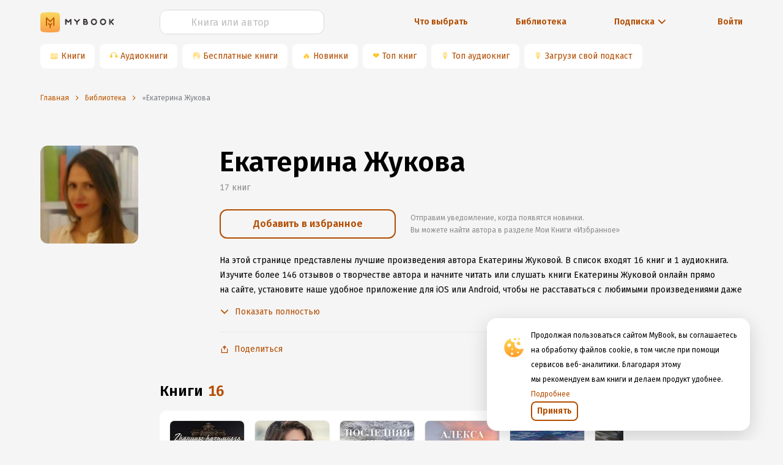

--- FILE ---
content_type: text/html; charset=utf-8
request_url: https://mybook.ru/author/ekaterina-zhukova-2/
body_size: 93889
content:
<!DOCTYPE html><html lang="ru"><head><link rel="apple-touch-icon" sizes="180x180" href="https://i1.mybook.io/next/favicons/apple-touch-icon.png"/><link rel="icon" type="image/png" sizes="48x48" href="https://i2.mybook.io/next/favicons/favicon-48x48.png"/><link rel="icon" type="image/png" sizes="32x32" href="https://i3.mybook.io/next/favicons/favicon-32x32.png"/><link rel="icon" type="image/png" sizes="16x16" href="https://i3.mybook.io/next/favicons/favicon-16x16.png"/><link rel="manifest" href="https://i1.mybook.io/static/rebook/manifest/yandex.json"/><link rel="preconnect" href="https://fonts.gstatic.com" crossorigin /><meta charSet="utf-8"/><meta name="msapplication-TileColor" content="#fec41f"/><meta name="msapplication-TileImage" content="https://i3.mybook.io/next/favicons/mstile-144x144.png"/><meta name="msapplication-config" content="/next/favicons/browserconfig.xml"/><meta name="theme-color" content="#fec41f"/><meta name="apple-itunes-app" content="app-id=556540446, affiliate-data=10lJ3S"/><meta name="google-play-app" content="app-id=ru.mybook"/><meta name="format-detection" content="telephone=no"/><meta property="fb:app_id" content="129964370450564"/><meta name="viewport" content="width=device-width, initial-scale=1.0, maximum-scale=1.0, user-scalable=0"/><link rel="alternate" hrefLang="x-default" href="https://mybook.ru/author/ekaterina-zhukova-2/"/><link rel="preconnect" href="https://i1.mybook.io"/><link rel="preconnect" href="https://i2.mybook.io"/><link rel="preconnect" href="https://i3.mybook.io"/><link rel="preconnect" href="https://fonts.gstatic.com"/><link rel="canonical" href="https://mybook.ru/author/ekaterina-zhukova-2/"/><link rel="stylesheet" data-href="https://fonts.googleapis.com/css2?family=Fira+Sans:ital,wght@0,400;0,600;1,400;1,600&amp;display=swap" data-optimized-fonts="true"/><script type="application/json" fncls="fnparams-dede7cc5-15fd-4c75-a9f4-36c430ee3a99">{"f":"LITRES_BHKNHJM946NV2_BA","s":""}</script><script type="text/javascript" src="https://c.paypal.com/da/r/fb.js" defer=""></script><noscript><img src="https://c.paypal.com/v1/r/d/b/ns?f=LITRES_BHKNHJM946NV2_BA&amp;s=&amp;js=0&amp;r=1" style="display:none"/></noscript><meta name="og:site_name" content="MyBook — электронная библиотека"/><meta name="twitter:app:id:iphone" content="556540446"/><meta name="twitter:app:id:ipad" content="556540446"/><meta name="twitter:app:id:googleplay" content="ru.mybook"/><meta name="twitter:app:name:iphone" content="MyBook"/><meta name="twitter:app:name:ipad" content="MyBook"/><meta name="twitter:app:name:googleplay" content="MyBook"/><meta name="twitter:card" content="app"/><title>Екатерина Жукова: читать онлайн лучшие книги. 17 популярных книг📚 автора в электронной библиотеке MyBook.ru</title><meta name="description" content="Список лучших книг автора Екатерина Жукова📖, биография автора, рейтинг и чтение онлайн книг в электронной библиотеке MyBook.ru"/><meta name="og:title" content="Екатерина Жукова: читать онлайн лучшие книги. 17 популярных книг📚 автора в электронной библиотеке MyBook.ru"/><meta name="og:description" content="Список лучших книг автора Екатерина Жукова📖, биография автора, рейтинг и чтение онлайн книг в электронной библиотеке MyBook.ru"/><meta name="og:type" content="books.author"/><meta name="og:url" content="https://mybook.ru/author/ekaterina-zhukova-2/"/><meta name="og:image" content="https://i3.mybook.io/c/560x/author_photos/cf/77/cf774989-98f5-421e-b7bb-dd4525ab6902.jpg"/><meta name="next-head-count" content="35"/><link rel="preload" href="/_next/static/css/f6bb17c917ad1cf978b2.css" as="style"/><link rel="stylesheet" href="/_next/static/css/f6bb17c917ad1cf978b2.css" data-n-g=""/><link rel="preload" href="/_next/static/css/f439ed05ae5ad7c74f80.css" as="style"/><link rel="stylesheet" href="/_next/static/css/f439ed05ae5ad7c74f80.css" data-n-g=""/><link rel="preload" href="/_next/static/css/900c7859eaf62619902e.css" as="style"/><link rel="stylesheet" href="/_next/static/css/900c7859eaf62619902e.css" data-n-g=""/><link rel="preload" href="/_next/static/css/c5f7f6732434cc4c429f.css" as="style"/><link rel="stylesheet" href="/_next/static/css/c5f7f6732434cc4c429f.css" data-n-g=""/><link rel="preload" href="/_next/static/css/007fa6be40a77b6357b1.css" as="style"/><link rel="stylesheet" href="/_next/static/css/007fa6be40a77b6357b1.css" data-n-g=""/><link rel="preload" href="/_next/static/css/15aa12bf85d9b9b46653.css" as="style"/><link rel="stylesheet" href="/_next/static/css/15aa12bf85d9b9b46653.css" data-n-g=""/><link rel="preload" href="/_next/static/css/aa9c3b166ae4e271751f.css" as="style"/><link rel="stylesheet" href="/_next/static/css/aa9c3b166ae4e271751f.css" data-n-g=""/><link rel="preload" href="/_next/static/css/f07a85cb462753a1dda7.css" as="style"/><link rel="stylesheet" href="/_next/static/css/f07a85cb462753a1dda7.css" data-n-p=""/><noscript data-n-css=""></noscript><script defer="" nomodule="" src="/_next/static/chunks/polyfills-a40ef1678bae11e696dba45124eadd70.js"></script><script src="/_next/static/chunks/webpack-3cabbf5756ca8b8787de.js" defer=""></script><script src="/_next/static/chunks/framework.1d9261174c39906232b1.js" defer=""></script><script src="/_next/static/chunks/89c5a9c977df3f7d786c3f117bf140989060505a.9445cd1eb65805467ecb.js" defer=""></script><script src="/_next/static/chunks/22bda1db43bd41c8abf533ff9f6b7a8e4472e2bf.6c121c3efb637c905773.js" defer=""></script><script src="/_next/static/chunks/main-0d5c4b2879ef13179d18.js" defer=""></script><script src="/_next/static/chunks/a98735232f57ef1581c47d0fa3dd7ade088652ca.c27cabd1988ffe63fca6.js" defer=""></script><script src="/_next/static/chunks/97e9dca38e1e72ce96d4b1c41b49fb3c6d946949.3f11a049b3d589cd7031.js" defer=""></script><script src="/_next/static/chunks/76828329399079795d9b8c666462df1f3076d35a.5b5011623382a7fadfb3.js" defer=""></script><script src="/_next/static/chunks/76828329399079795d9b8c666462df1f3076d35a_CSS.a83a6a4548b93404854d.js" defer=""></script><script src="/_next/static/chunks/57a10c7f72c590e76a0aaefcceda9c619d6db3fa_CSS.dd32408e2471bd10af40.js" defer=""></script><script src="/_next/static/chunks/57a10c7f72c590e76a0aaefcceda9c619d6db3fa.92cb51e9a832466bf3e0.js" defer=""></script><script src="/_next/static/chunks/ace45f72b5a98fad76c155a0b109895d104f7bc3.2a7f3e42f7af7b8ecc8e.js" defer=""></script><script src="/_next/static/chunks/ace45f72b5a98fad76c155a0b109895d104f7bc3_CSS.f6584926f1188e1b5b3e.js" defer=""></script><script src="/_next/static/chunks/7fc7789d696444e3f568f00bc9b6a55d279361ab.5bbe746b6f3b423c05a2.js" defer=""></script><script src="/_next/static/chunks/ce6296c9bb2d4c93550ee44fcfdf74727cc416e2.1f6d76fbdd17cf158afe.js" defer=""></script><script src="/_next/static/chunks/a5f6e1f753510c1897e26b6d97c71a1fb94463b1.e78088de586b40263a43.js" defer=""></script><script src="/_next/static/chunks/a5209b778e874693ac349ca378c4c386b95be631.4e8a36859c1a933616df.js" defer=""></script><script src="/_next/static/chunks/4871c2417edfb14d088cb4f1179b5a1b6f1aa23e.8f134b82a8452b872a50.js" defer=""></script><script src="/_next/static/chunks/ce7e98916f69c869ad8c77dff13453b0062181ff.481a011b74d2e998aefe.js" defer=""></script><script src="/_next/static/chunks/54c2cff84b175a407ac3f7e8cf5e24ab4c91e095.46e65ba729ecd830e4e5.js" defer=""></script><script src="/_next/static/chunks/e2af7475ca5fccb49431036ceaf38c8b885417d4.086a648d3cf0102ca045.js" defer=""></script><script src="/_next/static/chunks/e2af7475ca5fccb49431036ceaf38c8b885417d4_CSS.32a900ab33cf3256d22d.js" defer=""></script><script src="/_next/static/chunks/1682e3323dc42c5203e625f07c7f2254ffc93139.72e0396036230c069eeb.js" defer=""></script><script src="/_next/static/chunks/f506628c0c1f10df452f367c63ba2ee9747063d4.f52fff811359115f181f.js" defer=""></script><script src="/_next/static/chunks/f506628c0c1f10df452f367c63ba2ee9747063d4_CSS.0da962408965947cb7ef.js" defer=""></script><script src="/_next/static/chunks/b4e3ec61a0340a19697cdc51596a54df3e04f405.acbd3106c072aee5cabb.js" defer=""></script><script src="/_next/static/chunks/b4e3ec61a0340a19697cdc51596a54df3e04f405_CSS.fc2a5302c9cb8242e63a.js" defer=""></script><script src="/_next/static/chunks/pages/_app-4369190e96c48271cd14.js" defer=""></script><script src="/_next/static/chunks/a4c92b5b.db14648e8d1ab13561c2.js" defer=""></script><script src="/_next/static/chunks/c290fa95c742455dadf4baf28301e9a46e55b88e.e72861ac0d339b3fb7fc.js" defer=""></script><script src="/_next/static/chunks/1fd73b8697ea0c21614acdcfc1819ba3025582fd.761d60e9ad913192f431.js" defer=""></script><script src="/_next/static/chunks/19544f1818e83f6a57634ceed1a9372e54c6dbfc.f33936ceb34dc452fbee.js" defer=""></script><script src="/_next/static/chunks/fdb80fc8839a10853ee3f0f25fed312f817fe7fa.1aa656c890e6e069a1a4.js" defer=""></script><script src="/_next/static/chunks/pages/author/%5Bauthor%5D-a98ff6a3502ab25c45dc.js" defer=""></script><script src="/_next/static/-a8UjMx1BPpaLoOBL7wcE/_buildManifest.js" defer=""></script><script src="/_next/static/-a8UjMx1BPpaLoOBL7wcE/_ssgManifest.js" defer=""></script><style data-styled="" data-styled-version="5.2.1">.gUKDCi{text-align:inherit;margin:0;padding:0;color:#000000;font-weight:600;font-size:30px;line-height:38px;}/*!sc*/
@media (min-width:768px){.gUKDCi{font-size:38px;line-height:46px;}}/*!sc*/
@media (min-width:1136px){.gUKDCi{font-size:46px;line-height:54px;}}/*!sc*/
.fvwrVt{text-align:inherit;margin:0;padding:0;color:#000000;font-size:24px;font-weight:600;line-height:32px;}/*!sc*/
@media (min-width:768px){}/*!sc*/
@media (min-width:1024px){}/*!sc*/
data-styled.g138[id="lnjchu-0"]{content:"gUKDCi,fvwrVt,"}/*!sc*/
.kgTBVx{margin:0;text-align:inherit;color:#262626;font-size:12px;font-weight:400;line-height:20px;}/*!sc*/
.dPgoNf{margin:0;text-align:inherit;color:#262626;font-size:14px;font-weight:400;line-height:24px;}/*!sc*/
.fkvOUV{margin:0;text-align:inherit;color:#262626;font-size:14px;font-weight:400;line-height:24px;font-weight:600;}/*!sc*/
.hhskLb{margin:0;text-align:inherit;color:#262626;font-weight:400;font-size:16px;line-height:24px;font-weight:600;}/*!sc*/
data-styled.g139[id="lnjchu-1"]{content:"kgTBVx,dPgoNf,fkvOUV,hhskLb,"}/*!sc*/
.xSFQI{display:-webkit-inline-box;display:-webkit-inline-flex;display:-ms-inline-flexbox;display:inline-flex;-webkit-box-pack:center;-webkit-justify-content:center;-ms-flex-pack:center;justify-content:center;-webkit-align-items:center;-webkit-box-align:center;-ms-flex-align:center;align-items:center;position:relative;font-family:'Fira Sans',sans-serif;font-weight:600;line-height:24px;outline:0;text-align:center;-webkit-transition:none;transition:none;white-space:nowrap;-webkit-user-select:none;-moz-user-select:none;-ms-user-select:none;-webkit-user-select:none;-moz-user-select:none;-ms-user-select:none;user-select:none;cursor:pointer;box-shadow:none;border:none;background:none;color:none;text-shadow:none;font-weight:600;height:32px;color:#b34d00;border-radius:8px;border:2px solid #b34d00;-webkit-transition:none;transition:none;padding:12px 16px;height:48px;border-radius:12px;border-width:2px;line-height:24px;}/*!sc*/
.xSFQI:hover,.xSFQI:focus{-webkit-transition:all 0.3s;transition:all 0.3s;box-shadow:none;border:none;background:none;}/*!sc*/
.xSFQI div{margin-left:0;}/*!sc*/
.xSFQI span{font-size:inherit;font-weight:inherit;}/*!sc*/
.xSFQI:hover{background-color:#d96500;border:2px solid #d96500;color:#FFFFFF;-webkit-transition:all 0.3s;transition:all 0.3s;}/*!sc*/
.xSFQI:hover svg{fill:#FFFFFF;}/*!sc*/
.xSFQI:hover svg path{fill:#FFFFFF;}/*!sc*/
.xSFQI:focus{background-color:unset;color:#b34d00;border:2px solid #b34d00;}/*!sc*/
.xSFQI:active{background-color:#662500;border:2px solid #662500;color:#FFFFFF;}/*!sc*/
.xSFQI:before{content:'';display:block;position:absolute;z-index:-100;top:0;left:0;width:100%;height:100%;opacity:0;-webkit-transition:all 0.3s;transition:all 0.3s;border-radius:8px;}/*!sc*/
.xSFQI:after{display:none;}/*!sc*/
.xSFQI.ant-btn{padding:12px 16px;}/*!sc*/
.xSFQIa.ant-btn{padding:12px 16px;}/*!sc*/
.cMSfQj{display:-webkit-inline-box;display:-webkit-inline-flex;display:-ms-inline-flexbox;display:inline-flex;-webkit-box-pack:center;-webkit-justify-content:center;-ms-flex-pack:center;justify-content:center;-webkit-align-items:center;-webkit-box-align:center;-ms-flex-align:center;align-items:center;position:relative;font-family:'Fira Sans',sans-serif;font-weight:600;line-height:24px;outline:0;text-align:center;-webkit-transition:none;transition:none;white-space:nowrap;-webkit-user-select:none;-moz-user-select:none;-ms-user-select:none;-webkit-user-select:none;-moz-user-select:none;-ms-user-select:none;user-select:none;cursor:pointer;box-shadow:none;border:none;background:none;color:none;text-shadow:none;color:#b34d00;background-color:#FFFFFF;font-size:16px;z-index:1;padding:12px 16px;height:48px;border-radius:12px;border-width:2px;line-height:24px;}/*!sc*/
.cMSfQj:hover,.cMSfQj:focus{-webkit-transition:all 0.3s;transition:all 0.3s;box-shadow:none;border:none;background:none;}/*!sc*/
.cMSfQj div{margin-left:0;}/*!sc*/
.cMSfQj span{font-size:inherit;font-weight:inherit;}/*!sc*/
.cMSfQj:active{color:#b34d00;background-color:#FFFFFF;border:none;}/*!sc*/
.cMSfQj:hover,.cMSfQj:focus{color:#b34d00;background-color:#FFFFFF;border:none;}/*!sc*/
.cMSfQj.ant-btn{padding:12px 16px;}/*!sc*/
.cMSfQja.ant-btn{padding:12px 16px;}/*!sc*/
data-styled.g140[id="sc-1t4pdxh-0"]{content:"xSFQI,cMSfQj,"}/*!sc*/
.loBvUU{width:24px;height:24px;-webkit-flex:none;-ms-flex:none;flex:none;}/*!sc*/
data-styled.g142[id="sc-4mowbd-0"]{content:"loBvUU,"}/*!sc*/
.fHecCV{width:100%;height:40px;}/*!sc*/
.fHecCV .ant-input-affix-wrapper-focused{border:1px solid #ffc72c;}/*!sc*/
.fHecCV .ant-input-suffix{margin:0;}/*!sc*/
.fHecCV .ant-input-suffix > span > svg{width:16px;height:16px;margin-left:4px;margin-right:4px;fill:#b34d00;}/*!sc*/
.fHecCV .ant-input-affix-wrapper > input.ant-input{padding:4px 12px;}/*!sc*/
.fHecCV .ant-input-affix-wrapper{padding:0;}/*!sc*/
.fHecCV input:-webkit-autofill,.fHecCV input:-webkit-autofill:hover,.fHecCV input:-webkit-autofill:focus,.fHecCV input:-webkit-autofill:active{-webkit-box-shadow:0 0 0 30px white inset !important;}/*!sc*/
.fHecCV input.ant-form-item-has-error.ant-input{background-color:#fff2e6 !important;}/*!sc*/
data-styled.g144[id="iomc1-0"]{content:"fHecCV,"}/*!sc*/
.jNVQYf{height:40px;border-radius:12px;color:#000000;caret-color:#b34d00;overflow:hidden;background-color:#FFFFFF;border:1px solid #D9D9D9;}/*!sc*/
.jNVQYf:focus-within,.jNVQYf:focus{box-shadow:unset !important;outline:none;}/*!sc*/
.jNVQYf::selection{background-color:textHighlight;color:inputDefault;}/*!sc*/
.jNVQYf::-webkit-input-placeholder{text-align:left;}/*!sc*/
.jNVQYf::-moz-placeholder{text-align:left;}/*!sc*/
.jNVQYf:-ms-input-placeholder{text-align:left;}/*!sc*/
.jNVQYf::placeholder{text-align:left;}/*!sc*/
.jNVQYf input{font-size:16px;}/*!sc*/
.jNVQYf input::-webkit-input-placeholder{text-align:center;font-size:16px;line-height:24px;color:#BFBFBF;}/*!sc*/
.jNVQYf input::-moz-placeholder{text-align:center;font-size:16px;line-height:24px;color:#BFBFBF;}/*!sc*/
.jNVQYf input:-ms-input-placeholder{text-align:center;font-size:16px;line-height:24px;color:#BFBFBF;}/*!sc*/
.jNVQYf input::placeholder{text-align:center;font-size:16px;line-height:24px;color:#BFBFBF;}/*!sc*/
.jNVQYf .ant-input-suffix{padding-right:12px;}/*!sc*/
.jNVQYf::selection{background-color:textHighlight;color:inputDefault;}/*!sc*/
data-styled.g145[id="iomc1-1"]{content:"jNVQYf,"}/*!sc*/
.kqHmvk{color:initial;background-color:transparent;outline:none;cursor:pointer;-webkit-transition:none;transition:none;}/*!sc*/
.kqHmvk:hover{color:initial;background-color:transparent;outline:none;cursor:pointer;-webkit-transition:none;transition:none;}/*!sc*/
data-styled.g150[id="sc-1d6jzvx-0"]{content:"kqHmvk,"}/*!sc*/
.fZFkVd{display:-webkit-inline-box;display:-webkit-inline-flex;display:-ms-inline-flexbox;display:inline-flex;-webkit-box-pack:center;-webkit-justify-content:center;-ms-flex-pack:center;justify-content:center;-webkit-align-items:center;-webkit-box-align:center;-ms-flex-align:center;align-items:center;cursor:pointer;}/*!sc*/
.fZFkVd:hover svg{fill:#d96500;}/*!sc*/
data-styled.g151[id="dey4wx-0"]{content:"fZFkVd,"}/*!sc*/
.jVKkXg{line-height:22px;font-weight:400;font-size:14px;color:#b34d00;}/*!sc*/
@media (min-width:768px){.jVKkXg{display:block;}}/*!sc*/
.jVKkXg:focus,.jVKkXg:hover{color:#d96500;}/*!sc*/
.jVKkXg:active{color:#662500;}/*!sc*/
data-styled.g152[id="dey4wx-1"]{content:"jVKkXg,"}/*!sc*/
.hhlDoc{margin-left:4px;display:-webkit-box;display:-webkit-flex;display:-ms-flexbox;display:flex;-webkit-box-pack:center;-webkit-justify-content:center;-ms-flex-pack:center;justify-content:center;-webkit-align-items:center;-webkit-box-align:center;-ms-flex-align:center;align-items:center;}/*!sc*/
.hhlDoc > div{display:-webkit-box;display:-webkit-flex;display:-ms-flexbox;display:flex;}/*!sc*/
data-styled.g153[id="dey4wx-2"]{content:"hhlDoc,"}/*!sc*/
.clDTix{margin-left:8px;}/*!sc*/
data-styled.g154[id="dey4wx-3"]{content:"clDTix,"}/*!sc*/
.hoKjgu{margin-top:16px;margin-bottom:16px;}/*!sc*/
.bkolKJ{margin-top:0;margin-bottom:16px;}/*!sc*/
.byoECS{margin-top:0;margin-bottom:0;}/*!sc*/
.dsNpLo{margin-top:0;margin-bottom:24px;}/*!sc*/
.iHNDxG{margin-top:24px;margin-bottom:24px;}/*!sc*/
.OPCCZ{margin-top:16px;margin-bottom:0;}/*!sc*/
.feXlWY{margin-top:24px;margin-bottom:0;}/*!sc*/
data-styled.g171[id="m4n24q-0"]{content:"hoKjgu,bkolKJ,byoECS,dsNpLo,iHNDxG,OPCCZ,feXlWY,"}/*!sc*/
.kArfKD{display:-webkit-box;display:-webkit-flex;display:-ms-flexbox;display:flex;-webkit-box-pack:justify;-webkit-justify-content:space-between;-ms-flex-pack:justify;justify-content:space-between;}/*!sc*/
.kArfKD a:not(:last-child){margin-right:8px;}/*!sc*/
data-styled.g177[id="sc-17n9srm-0"]{content:"kArfKD,"}/*!sc*/
.hBmJFj{background-image:url("/next/assets/AppButtons/google-play-badge-ru.png");width:121px;height:32px;background-position:-8px -8px;background-size:cover;background-repeat:no-repeat;}/*!sc*/
data-styled.g179[id="sc-17n9srm-2"]{content:"hBmJFj,"}/*!sc*/
.cwfGFk{display:-webkit-box;display:-webkit-flex;display:-ms-flexbox;display:flex;-webkit-align-items:center;-webkit-box-align:center;-ms-flex-align:center;align-items:center;-webkit-box-pack:center;-webkit-justify-content:center;-ms-flex-pack:center;justify-content:center;height:40px;margin-right:8px;border-radius:8px;background-color:#ffffff;white-space:nowrap;}/*!sc*/
@media (max-width:768px){.cwfGFk{margin-bottom:8px;box-shadow:0 8px 10px -10px rgba(0,0,0,0.5);}}/*!sc*/
.cwfGFk a{display:-webkit-box;display:-webkit-flex;display:-ms-flexbox;display:flex;-webkit-align-items:center;-webkit-box-align:center;-ms-flex-align:center;align-items:center;-webkit-box-pack:center;-webkit-justify-content:center;-ms-flex-pack:center;justify-content:center;width:100%;height:100%;padding:8px 16px 8px 4px;}/*!sc*/
.cwfGFk span{color:#ffc72c;padding-left:16px;}/*!sc*/
data-styled.g181[id="sc-11opvrg-0"]{content:"cwfGFk,"}/*!sc*/
.bbLjMy{display:-webkit-box;display:-webkit-flex;display:-ms-flexbox;display:flex;overflow:scroll;height:48px;-webkit-scrollbar-width:none;-moz-scrollbar-width:none;-ms-scrollbar-width:none;scrollbar-width:none;-ms-overflow-style:none;}/*!sc*/
.bbLjMy::-webkit-scrollbar{display:none;}/*!sc*/
data-styled.g182[id="p6fzo0-0"]{content:"bbLjMy,"}/*!sc*/
.ciNWNX{text-align:center;white-space:nowrap;margin:24px 0 16px;}/*!sc*/
.ciNWNX a{font-style:normal;font-weight:600;font-size:14px;line-height:20px;margin:auto;}/*!sc*/
.ciNWNX a div > div,.ciNWNX a span{color:inherit;}/*!sc*/
.ciNWNX a div > div:hover,.ciNWNX a span:hover{color:#d96500;}/*!sc*/
.ciNWNX:first-child{text-align:left;}/*!sc*/
@media (min-width:768px){.ciNWNX{margin:unset;}.ciNWNX:first-child{text-align:center;}}/*!sc*/
data-styled.g183[id="q5qmdh-0"]{content:"ciNWNX,"}/*!sc*/
.cSqYU{display:-webkit-box;display:-webkit-flex;display:-ms-flexbox;display:flex;-webkit-align-items:center;-webkit-box-align:center;-ms-flex-align:center;align-items:center;white-space:nowrap;font-style:normal;font-weight:600;font-size:14px;line-height:20px;color:#b34d00;cursor:pointer;margin:24px 0 16px;text-align:right;-webkit-box-pack:end;-webkit-justify-content:flex-end;-ms-flex-pack:end;justify-content:flex-end;}/*!sc*/
@media (min-width:768px){.cSqYU{margin:unset;text-align:center;-webkit-box-pack:center;-webkit-justify-content:center;-ms-flex-pack:center;justify-content:center;}}/*!sc*/
data-styled.g184[id="q5qmdh-1"]{content:"cSqYU,"}/*!sc*/
.hGSYgH{display:-webkit-box;display:-webkit-flex;display:-ms-flexbox;display:flex;-webkit-align-items:center;-webkit-box-align:center;-ms-flex-align:center;align-items:center;-webkit-box-pack:center;-webkit-justify-content:center;-ms-flex-pack:center;justify-content:center;}/*!sc*/
.hGSYgH div{display:-webkit-box;display:-webkit-flex;display:-ms-flexbox;display:flex;-webkit-box-pack:center;-webkit-justify-content:center;-ms-flex-pack:center;justify-content:center;-webkit-align-items:center;-webkit-box-align:center;-ms-flex-align:center;align-items:center;margin-left:4px;-webkit-transition:-webkit-transform 0.2s ease-in-out;-webkit-transition:transform 0.2s ease-in-out;transition:transform 0.2s ease-in-out;-webkit-transform:rotate(90deg);-ms-transform:rotate(90deg);transform:rotate(90deg);}/*!sc*/
.hGSYgH div svg{fill:#b34d00;}/*!sc*/
data-styled.g187[id="q5qmdh-4"]{content:"hGSYgH,"}/*!sc*/
.jeOLNX{display:-webkit-box;display:-webkit-flex;display:-ms-flexbox;display:flex;-webkit-align-items:center;-webkit-box-align:center;-ms-flex-align:center;align-items:center;height:100%;}/*!sc*/
.jeOLNX > a{display:-webkit-box;display:-webkit-flex;display:-ms-flexbox;display:flex;}/*!sc*/
.jeOLNX > a > svg{margin:auto 0;}/*!sc*/
.jeOLNX > a > svg:last-child{margin-left:8px;}/*!sc*/
data-styled.g188[id="sc-8xsh67-0"]{content:"jeOLNX,"}/*!sc*/
.jkZZFw{display:-webkit-box;display:-webkit-flex;display:-ms-flexbox;display:flex;margin:auto 0;margin-left:8px;}/*!sc*/
@media (max-width:768px){.jkZZFw{display:none;}}/*!sc*/
data-styled.g189[id="sc-8xsh67-1"]{content:"jkZZFw,"}/*!sc*/
.fArYuf{display:-webkit-box;display:-webkit-flex;display:-ms-flexbox;display:flex;-webkit-align-items:center;-webkit-box-align:center;-ms-flex-align:center;align-items:center;width:100%;background-color:none;}/*!sc*/
data-styled.g190[id="sc-1pw4b2o-0"]{content:"fArYuf,"}/*!sc*/
.eGwHbJ{width:100%;margin:0;}/*!sc*/
@media (min-width:768px){.eGwHbJ{margin:16px 0;}}/*!sc*/
@media (min-width:1024px){.eGwHbJ{margin:0;}}/*!sc*/
data-styled.g191[id="sc-1pw4b2o-1"]{content:"eGwHbJ,"}/*!sc*/
.cbQjxx{height:60px;position:relative;}/*!sc*/
.cbQjxx picture:empty{width:100%;min-height:60px;border-radius:8px;margin-right:16px;background-color:#FAFAFA;}/*!sc*/
.cbQjxx img{height:100%;width:100%;object-fit:cover;}/*!sc*/
.iPkuZs{height:336px;position:relative;width:288px;}/*!sc*/
.iPkuZs picture:empty{width:100%;min-height:336px;border-radius:8px;margin-right:16px;background-color:#FAFAFA;}/*!sc*/
.iPkuZs img{height:100%;width:100%;object-fit:cover;}/*!sc*/
.hdSBDy{height:176px;position:relative;width:123px;}/*!sc*/
.hdSBDy picture:empty{width:100%;min-height:176px;border-radius:8px;margin-right:16px;background-color:#FAFAFA;}/*!sc*/
.hdSBDy img{height:100%;width:100%;object-fit:cover;}/*!sc*/
.kpPFVq{height:176px;position:relative;width:176px;}/*!sc*/
.kpPFVq picture:empty{width:100%;min-height:176px;border-radius:8px;margin-right:16px;background-color:#FAFAFA;}/*!sc*/
.kpPFVq img{height:100%;width:100%;object-fit:cover;}/*!sc*/
.dqbpRB{height:128px;position:relative;width:128px;}/*!sc*/
.dqbpRB picture:empty{width:100%;min-height:128px;border-radius:8px;margin-right:16px;background-color:#FAFAFA;}/*!sc*/
.dqbpRB img{height:100%;width:100%;object-fit:cover;}/*!sc*/
data-styled.g193[id="hh1ehr-0"]{content:"cbQjxx,iPkuZs,hdSBDy,kpPFVq,dqbpRB,"}/*!sc*/
.jfaJkJ{display:-webkit-box;display:-webkit-flex;display:-ms-flexbox;display:flex;-webkit-box-pack:end;-webkit-justify-content:flex-end;-ms-flex-pack:end;justify-content:flex-end;}/*!sc*/
data-styled.g203[id="sc-1au9i1l-0"]{content:"jfaJkJ,"}/*!sc*/
.gQNwbl{font-style:normal;font-weight:600;font-size:14px;line-height:24px;}/*!sc*/
data-styled.g221[id="sc-1au9i1l-18"]{content:"gQNwbl,"}/*!sc*/
.kajJNo{display:block;width:100%;}/*!sc*/
data-styled.g228[id="sc-1tzmkz8-0"]{content:"kajJNo,"}/*!sc*/
.gBJyfM{width:100%;display:-webkit-box;display:-webkit-flex;display:-ms-flexbox;display:flex;-webkit-box-pack:center;-webkit-justify-content:center;-ms-flex-pack:center;justify-content:center;position:relative;}/*!sc*/
data-styled.g229[id="sc-1tzmkz8-1"]{content:"gBJyfM,"}/*!sc*/
.fUJRcd{margin:16px 0;}/*!sc*/
@media (min-width:768px){.fUJRcd{margin-bottom:0;}}/*!sc*/
@media (min-width:1024px){.fUJRcd{margin-bottom:16px;}}/*!sc*/
data-styled.g230[id="sc-1tzmkz8-2"]{content:"fUJRcd,"}/*!sc*/
.hMUKxU{width:100%;max-width:1180px;padding:0 16px;}/*!sc*/
data-styled.g231[id="sc-1tzmkz8-3"]{content:"hMUKxU,"}/*!sc*/
.cMTltI{display:-webkit-box;display:-webkit-flex;display:-ms-flexbox;display:flex;-webkit-box-pack:end;-webkit-justify-content:flex-end;-ms-flex-pack:end;justify-content:flex-end;}/*!sc*/
.cMTltI:last-child{-webkit-box-pack:center;-webkit-justify-content:center;-ms-flex-pack:center;justify-content:center;}/*!sc*/
.cMTltI svg{color:#BE5B04;}/*!sc*/
.cMTltI a > div > div{color:#BE5B04;}/*!sc*/
data-styled.g232[id="sc-1tzmkz8-4"]{content:"cMTltI,"}/*!sc*/
.dKQIzz{min-height:60px;display:none;-webkit-box-pack:center;-webkit-justify-content:center;-ms-flex-pack:center;justify-content:center;overflow:hidden;}/*!sc*/
@media (min-width:414px){.dKQIzz{overflow:auto;}}/*!sc*/
.dKQIzz picture{margin:0 auto;}/*!sc*/
.dKQIzz picture img{height:100%;}/*!sc*/
data-styled.g234[id="axr9cx-0"]{content:"dKQIzz,"}/*!sc*/
.emTtBH{list-style:none;padding:0 16px;height:48px;display:-webkit-box;display:-webkit-flex;display:-ms-flexbox;display:flex;-webkit-align-items:center;-webkit-box-align:center;-ms-flex-align:center;align-items:center;width:100%;max-width:1180px;min-width:320px;}/*!sc*/
data-styled.g240[id="si90kn-0"]{content:"emTtBH,"}/*!sc*/
.gnflGp{display:none;font-size:12px;line-height:16px;color:#be5b04;}/*!sc*/
.gnflGp.last{display:inline;}/*!sc*/
.gnflGp:first-letter{text-transform:uppercase;}/*!sc*/
.gnflGp.last{display:inline;}/*!sc*/
.gnflGp > a{display:inline;width:unset;-webkit-order:2;-ms-flex-order:2;order:2;color:#be5b04;cursor:pointer;}/*!sc*/
@media (min-width:768px){.gnflGp{display:-webkit-box;display:-webkit-flex;display:-ms-flexbox;display:flex;-webkit-align-items:center;-webkit-box-align:center;-ms-flex-align:center;align-items:center;text-overflow:ellipsis;white-space:nowrap;overflow:hidden;}.gnflGp.last{display:-webkit-box;display:-webkit-flex;display:-ms-flexbox;display:flex;}.gnflGp > a{display:block;-webkit-order:0;-ms-flex-order:0;order:0;color:#be5b04;cursor:pointer;text-overflow:ellipsis;white-space:nowrap;overflow:hidden;}}/*!sc*/
data-styled.g241[id="si90kn-1"]{content:"gnflGp,"}/*!sc*/
.eaibrr{cursor:initial;color:#7c7f84;display:none;}/*!sc*/
@media (min-width:768px){.eaibrr{display:block;}}/*!sc*/
data-styled.g242[id="si90kn-2"]{content:"eaibrr,"}/*!sc*/
.eGUBRV{display:inline-block;width:10px;height:10px;margin:3px 8px 0 0;-webkit-transform-origin:center center;-ms-transform-origin:center center;transform-origin:center center;background-image:url([data-uri]);vertical-align:middle;background-size:cover;float:left;}/*!sc*/
@media (min-width:768px){.eGUBRV{margin:0 8px;-webkit-transform:rotate(180deg);-ms-transform:rotate(180deg);transform:rotate(180deg);float:inherit;}}/*!sc*/
data-styled.g243[id="si90kn-3"]{content:"eGUBRV,"}/*!sc*/
.hYqYfq{max-width:1180px;width:100%;margin:0 auto;padding:0 16px;}/*!sc*/
data-styled.g244[id="hf8eib-0"]{content:"hYqYfq,"}/*!sc*/
.klNHOe{width:100%;display:-webkit-box;display:-webkit-flex;display:-ms-flexbox;display:flex;-webkit-box-pack:center;-webkit-justify-content:center;-ms-flex-pack:center;justify-content:center;}/*!sc*/
data-styled.g245[id="hf8eib-1"]{content:"klNHOe,"}/*!sc*/
.ctQPHM{padding:32px 0 32px;background:white;}/*!sc*/
@media screen and (max-width:768px){.ctQPHM{padding-top:30px;padding-bottom:80px;}}/*!sc*/
data-styled.g246[id="sc-18ald6q-0"]{content:"ctQPHM,"}/*!sc*/
.huGHTb{display:-webkit-box;display:-webkit-flex;display:-ms-flexbox;display:flex;}/*!sc*/
data-styled.g247[id="sc-18ald6q-1"]{content:"huGHTb,"}/*!sc*/
.bWulag{white-space:nowrap;font-size:12px;}/*!sc*/
data-styled.g248[id="sc-18ald6q-2"]{content:"bWulag,"}/*!sc*/
.hCFWqr{display:-webkit-box;display:-webkit-flex;display:-ms-flexbox;display:flex;padding:8px 0;}/*!sc*/
data-styled.g250[id="sc-18ald6q-4"]{content:"hCFWqr,"}/*!sc*/
.krsfjn{display:grid;}/*!sc*/
@media screen and (min-width:1140px){.krsfjn{grid-template-columns:1fr 1fr;display:-webkit-box;display:-webkit-flex;display:-ms-flexbox;display:flex;}}/*!sc*/
@media screen and (max-width:1140px){.krsfjn{display:-webkit-box;display:-webkit-flex;display:-ms-flexbox;display:flex;-webkit-flex-wrap:wrap;-ms-flex-wrap:wrap;flex-wrap:wrap;}}/*!sc*/
@media screen and (max-width:768px){.krsfjn:last-child .app-links-col{display:none;}}/*!sc*/
data-styled.g251[id="sc-18ald6q-5"]{content:"krsfjn,"}/*!sc*/
.bRUFDt{display:grid;grid-auto-flow:row;}/*!sc*/
@media screen and (min-width:768px){.bRUFDt{grid-template-columns:1fr 1fr;}}/*!sc*/
@media screen and (max-width:768px){.bRUFDt{display:-webkit-box;display:-webkit-flex;display:-ms-flexbox;display:flex;-webkit-flex-direction:column;-ms-flex-direction:column;flex-direction:column;width:60%;}}/*!sc*/
data-styled.g252[id="sc-18ald6q-6"]{content:"bRUFDt,"}/*!sc*/
.jaYwBw{display:-webkit-box;display:-webkit-flex;display:-ms-flexbox;display:flex;padding:8px 0;}/*!sc*/
data-styled.g253[id="sc-18ald6q-7"]{content:"jaYwBw,"}/*!sc*/
.lJJyK{margin-right:20px;}/*!sc*/
data-styled.g254[id="sc-18ald6q-8"]{content:"lJJyK,"}/*!sc*/
.izRfYT{margin-right:2px;}/*!sc*/
data-styled.g255[id="sc-18ald6q-9"]{content:"izRfYT,"}/*!sc*/
.VGaBz{padding:0;}/*!sc*/
data-styled.g256[id="sc-18ald6q-10"]{content:"VGaBz,"}/*!sc*/
.jhjswG{padding:0 0 15px 0;}/*!sc*/
data-styled.g257[id="sc-18ald6q-11"]{content:"jhjswG,"}/*!sc*/
.hAcCxV{padding:0 0 15px 0;}/*!sc*/
data-styled.g258[id="sc-18ald6q-12"]{content:"hAcCxV,"}/*!sc*/
.kTMMdR{display:-webkit-box;display:-webkit-flex;display:-ms-flexbox;display:flex;padding:8px 0;}/*!sc*/
data-styled.g259[id="sc-18ald6q-13"]{content:"kTMMdR,"}/*!sc*/
.jQsTyX{white-space:nowrap;}/*!sc*/
data-styled.g260[id="sc-18ald6q-14"]{content:"jQsTyX,"}/*!sc*/
.fDbFFK{-webkit-align-self:center;-ms-flex-item-align:center;align-self:center;}/*!sc*/
data-styled.g261[id="sc-18ald6q-15"]{content:"fDbFFK,"}/*!sc*/
.exJJw{display:-webkit-box;display:-webkit-flex;display:-ms-flexbox;display:flex;}/*!sc*/
data-styled.g263[id="sc-18ald6q-17"]{content:"exJJw,"}/*!sc*/
.JeoHn{-webkit-flex-shrink:0;-ms-flex-negative:0;flex-shrink:0;width:44px;height:14px;margin-right:16px;margin-top:8px;background-size:cover;background-repeat:no-repeat;background-position:center;background-image:url('/next/assets/Footer/visa.svg');}/*!sc*/
data-styled.g264[id="sc-18ald6q-18"]{content:"JeoHn,"}/*!sc*/
.kgmfuK{-webkit-flex-shrink:0;-ms-flex-negative:0;flex-shrink:0;width:34px;height:21px;margin-right:16px;margin-top:5.2px;margin-bottom:4px;background-size:cover;background-repeat:no-repeat;background-position:center;background-image:url('/next/assets/Footer/mastercard-symbol.svg');}/*!sc*/
data-styled.g265[id="sc-18ald6q-19"]{content:"kgmfuK,"}/*!sc*/
.itXpnp{-webkit-flex-shrink:0;-ms-flex-negative:0;flex-shrink:0;position:static;width:87.23px;height:21px;margin:5px 14px;background-size:cover;background-repeat:no-repeat;background-position:center;background-image:url('/next/assets/Footer/pay-pal.svg');}/*!sc*/
data-styled.g266[id="sc-18ald6q-20"]{content:"itXpnp,"}/*!sc*/
.lhVqAO{-webkit-flex-shrink:0;-ms-flex-negative:0;flex-shrink:0;width:49px;height:14px;margin:8px 1px;background-size:cover;background-repeat:no-repeat;background-position:center;background-image:url('/next/assets/Footer/mir-card.svg');}/*!sc*/
data-styled.g267[id="sc-18ald6q-21"]{content:"lhVqAO,"}/*!sc*/
.eFLdbX{background:#fff7e6;padding-bottom:32px;}/*!sc*/
@media (min-width:1024px){.eFLdbX{padding-bottom:32px;}}/*!sc*/
data-styled.g268[id="dgsb4t-0"]{content:"eFLdbX,"}/*!sc*/
.eWwKqw{padding-top:1px;margin-left:26px;}/*!sc*/
data-styled.g269[id="dgsb4t-1"]{content:"eWwKqw,"}/*!sc*/
.bdfoZe{margin:8px 0;font-size:16px;line-height:1.5em;color:#000000;z-index:1;margin-top:40px;font-weight:600;}/*!sc*/
data-styled.g272[id="dgsb4t-4"]{content:"bdfoZe,"}/*!sc*/
.hRdDjr{padding:4px 0;}/*!sc*/
data-styled.g273[id="dgsb4t-5"]{content:"hRdDjr,"}/*!sc*/
.hlRpF{display:grid;grid-auto-flow:row;}/*!sc*/
@media screen and (min-width:1140px){.hlRpF{grid-template-columns:1fr 1fr 1fr;}}/*!sc*/
@media screen and (max-width:1140px){.hlRpF{grid-template-columns:1fr 1fr;}}/*!sc*/
@media screen and (max-width:768px){.hlRpF{grid-template-columns:1fr;}}/*!sc*/
data-styled.g275[id="dgsb4t-7"]{content:"hlRpF,"}/*!sc*/
.ddaxMH{margin-top:auto;}/*!sc*/
data-styled.g276[id="sc-3r261h-0"]{content:"ddaxMH,"}/*!sc*/
.gpMNuT{display:-webkit-box;display:-webkit-flex;display:-ms-flexbox;display:flex;-webkit-flex-direction:column;-ms-flex-direction:column;flex-direction:column;width:100%;height:100%;}/*!sc*/
data-styled.g300[id="sc-121k7ak-0"]{content:"gpMNuT,"}/*!sc*/
.idoTYd{border-radius:8px;overflow:hidden;display:-webkit-box;display:-webkit-flex;display:-ms-flexbox;display:flex;-webkit-box-pack:center;-webkit-justify-content:center;-ms-flex-pack:center;justify-content:center;-webkit-align-items:center;-webkit-box-align:center;-ms-flex-align:center;align-items:center;border:1px solid;border-color:#E8E8E8;background-color:#FAFAFA;min-height:70px;}/*!sc*/
.idoTYd picture:empty{min-width:125px;min-height:70px;border-radius:8px;background-color:#FAFAFA;}/*!sc*/
data-styled.g307[id="sc-13ocwik-0"]{content:"idoTYd,"}/*!sc*/
.hRWuUu{display:-webkit-box;display:-webkit-flex;display:-ms-flexbox;display:flex;-webkit-align-items:center;-webkit-box-align:center;-ms-flex-align:center;align-items:center;font-size:16px;font-weight:600;line-height:20px;text-align:left;color:#000;width:-webkit-fit-content;width:-moz-fit-content;width:fit-content;}/*!sc*/
data-styled.g308[id="sc-1vvnv6o-0"]{content:"hRWuUu,"}/*!sc*/
.fYEimI .ant-rate-star:not(:last-child){margin-right:2px;}/*!sc*/
.fYEimI .ant-rate-star div:hover{-webkit-transform:none;-ms-transform:none;transform:none;}/*!sc*/
.fYEimI .ant-rate-star-half .ant-rate-star-first{width:50%;}/*!sc*/
.fYEimJ .ant-rate-star:not(:last-child){margin-right:2px;}/*!sc*/
.fYEimJ .ant-rate-star div:hover{-webkit-transform:none;-ms-transform:none;transform:none;}/*!sc*/
.fYEimJ .ant-rate-star-half .ant-rate-star-first{width:40%;}/*!sc*/
.fYEimL .ant-rate-star:not(:last-child){margin-right:2px;}/*!sc*/
.fYEimL .ant-rate-star div:hover{-webkit-transform:none;-ms-transform:none;transform:none;}/*!sc*/
.fYEimL .ant-rate-star-half .ant-rate-star-first{width:20%;}/*!sc*/
.fYEimK .ant-rate-star:not(:last-child){margin-right:2px;}/*!sc*/
.fYEimK .ant-rate-star div:hover{-webkit-transform:none;-ms-transform:none;transform:none;}/*!sc*/
.fYEimK .ant-rate-star-half .ant-rate-star-first{width:30%;}/*!sc*/
data-styled.g309[id="sc-1vvnv6o-1"]{content:"fYEimI,fYEimJ,fYEimL,fYEimK,"}/*!sc*/
.hbmxLh{color:#000000;width:123px;-webkit-transition:0.2s;transition:0.2s;}/*!sc*/
.cFsasZ{color:#000000;width:176px;-webkit-transition:0.2s;transition:0.2s;}/*!sc*/
data-styled.g312[id="sc-7dmtki-0"]{content:"hbmxLh,cFsasZ,"}/*!sc*/
.fMcOXs{position:relative;border-radius:8px;background-color:#FAFAFA;}/*!sc*/
.fMcOXs:empty{width:100%;max-height:17px;border-radius:8px;margin-right:16px;background-color:#FAFAFA;}/*!sc*/
data-styled.g313[id="sc-7dmtki-1"]{content:"fMcOXs,"}/*!sc*/
.jwYEcH::after{content:'';position:absolute;bottom:1px;right:1px;width:32px;height:32px;background-repeat:no-repeat;background-size:contain;background-image:url([data-uri]);}/*!sc*/
.jwYEcH:empty::after{display:none;}/*!sc*/
.dRTKHV::after{content:'';position:absolute;bottom:1px;right:1px;width:32px;height:32px;background-repeat:no-repeat;background-size:contain;background-image:url([data-uri]);margin-right:8px;margin-bottom:8px;}/*!sc*/
.dRTKHV:empty::after{display:none;}/*!sc*/
data-styled.g314[id="sc-7dmtki-2"]{content:"jwYEcH,dRTKHV,"}/*!sc*/
.ldDIOk{margin-top:8px;margin-bottom:8px;font-size:initial;}/*!sc*/
.ldDIOk:empty{width:80%;height:15px;border-radius:8px;background-color:#F5F5F5;}/*!sc*/
.ldDIOk .ant-rate{color:#FEC420;}/*!sc*/
.ldDIOk .ant-rate .ant-rate-star:not(:last-child){margin-right:4px;}/*!sc*/
data-styled.g315[id="sc-7dmtki-3"]{content:"ldDIOk,"}/*!sc*/
.ikQzsM{font-size:12px;font-weight:600;line-height:1.5em;text-align:left;margin-bottom:4px;}/*!sc*/
.ikQzsM p{overflow:hidden;display:-webkit-box;text-overflow:ellipsis;-webkit-line-clamp:2;-webkit-box-orient:vertical;word-wrap:break-word;}/*!sc*/
data-styled.g316[id="sc-7dmtki-4"]{content:"ikQzsM,"}/*!sc*/
.eKTHUu{line-height:16px;}/*!sc*/
data-styled.g317[id="sc-7dmtki-5"]{content:"eKTHUu,"}/*!sc*/
.PLrli a div > div{max-width:123px;display:inline-block;text-overflow:ellipsis;white-space:nowrap;overflow:hidden;}/*!sc*/
.PLqdy a div > div{max-width:176px;display:inline-block;text-overflow:ellipsis;white-space:nowrap;overflow:hidden;}/*!sc*/
data-styled.g318[id="sc-7dmtki-6"]{content:"PLrli,PLqdy,"}/*!sc*/
.Iyatn{height:102px;}/*!sc*/
data-styled.g319[id="sc-7dmtki-7"]{content:"Iyatn,"}/*!sc*/
.hwochL{position:relative;padding:16px;background-color:#FFFFFF;border-radius:12px;width:100%;}/*!sc*/
data-styled.g320[id="sc-5ymx4h-0"]{content:"hwochL,"}/*!sc*/
.goYpPi{width:-webkit-fit-content;width:-moz-fit-content;width:fit-content;display:-webkit-box;display:-webkit-flex;display:-ms-flexbox;display:flex;-webkit-box-pack:center;-webkit-justify-content:center;-ms-flex-pack:center;justify-content:center;-webkit-align-items:center;-webkit-box-align:center;-ms-flex-align:center;align-items:center;color:#8C8C8C;font-size:14px;font-weight:400;line-height:22px;}/*!sc*/
.goYpPi b{height:16px;line-height:17px;font-weight:600;margin-left:4px;}/*!sc*/
.goYpPi strong{font-weight:600;line-height:20px;color:#000000;}/*!sc*/
data-styled.g325[id="sc-1s4c57r-0"]{content:"goYpPi,"}/*!sc*/
.gzajCe{width:-webkit-fit-content !important;width:-moz-fit-content !important;width:fit-content !important;margin-right:16px;}/*!sc*/
.gzajCe:first-child{margin-left:16px;}/*!sc*/
data-styled.g332[id="sc-12qqvjh-0"]{content:"gzajCe,"}/*!sc*/
.bLgBPM{margin-left:-16px;margin-right:-16px;position:relative;}/*!sc*/
data-styled.g333[id="sc-1hf4y1s-0"]{content:"bLgBPM,"}/*!sc*/
.kHOKic{position:initial;}/*!sc*/
data-styled.g334[id="sc-1hf4y1s-1"]{content:"kHOKic,"}/*!sc*/
.fJKwww{display:-webkit-box;display:-webkit-flex;display:-ms-flexbox;display:flex;-webkit-align-items:center;-webkit-box-align:center;-ms-flex-align:center;align-items:center;-webkit-box-pack:center;-webkit-justify-content:center;-ms-flex-pack:center;justify-content:center;position:absolute;width:40px;height:40px;border-radius:50%;background-color:#FFFFFF;box-shadow:0px 2px 24px rgba(0,0,0,0.16);z-index:2;cursor:pointer;background-image:none;}/*!sc*/
.fJKwww.swiper-button-disabled{display:none;}/*!sc*/
.fJKwww svg path{fill:#be5b04;}/*!sc*/
.fJKwww:after{content:none !important;}/*!sc*/
.fJKwww:hover{background-color:#ff8100;}/*!sc*/
.fJKwww:hover svg path{fill:#FFFFFF;}/*!sc*/
.fJKwww:active{background-color:#662500;}/*!sc*/
.fJKwww:active svg path{fill:#FFFFFF;}/*!sc*/
data-styled.g336[id="sc-1hf4y1s-3"]{content:"fJKwww,"}/*!sc*/
.BxGsM{left:10px;display:none;}/*!sc*/
@media (min-width:1024px){.BxGsM{display:-webkit-box;display:-webkit-flex;display:-ms-flexbox;display:flex;}}/*!sc*/
data-styled.g337[id="sc-1hf4y1s-4"]{content:"BxGsM,"}/*!sc*/
.dbDTBO{right:10px;display:none;}/*!sc*/
@media (min-width:1024px){.dbDTBO{display:-webkit-box;display:-webkit-flex;display:-ms-flexbox;display:flex;}}/*!sc*/
data-styled.g338[id="sc-1hf4y1s-5"]{content:"dbDTBO,"}/*!sc*/
.hdnkeS{display:-webkit-box;display:-webkit-flex;display:-ms-flexbox;display:flex;}/*!sc*/
data-styled.g459[id="sc-1a7p09q-0"]{content:"hdnkeS,"}/*!sc*/
.pfAEJ{display:-webkit-box;display:-webkit-flex;display:-ms-flexbox;display:flex;-webkit-align-items:center;-webkit-box-align:center;-ms-flex-align:center;align-items:center;cursor:pointer;}/*!sc*/
.pfAEJ p{margin-left:8px;color:#b34d00;}/*!sc*/
data-styled.g462[id="sc-1a7p09q-3"]{content:"pfAEJ,"}/*!sc*/
.jcAOtu{position:relative;font-size:16px;line-height:24px;text-align:left;color:#000000;}/*!sc*/
data-styled.g463[id="sc-2aegk7-0"]{content:"jcAOtu,"}/*!sc*/
.JYAOd{position:relative;overflow:hidden;height:72px;}/*!sc*/
data-styled.g464[id="sc-2aegk7-1"]{content:"JYAOd,"}/*!sc*/
.bzpNIu{position:relative;display:block;font-size:14px;}/*!sc*/
.bzpNIu p,.bzpNIu .paragraph{margin:24px 0;margin:0;}/*!sc*/
.bzpNIu p:first-child{margin-top:0;}/*!sc*/
data-styled.g465[id="sc-2aegk7-2"]{content:"bzpNIu,"}/*!sc*/
.dUJkVv{width:100%;height:1px;border-top:1px solid #E8E8E8;}/*!sc*/
data-styled.g489[id="sc-14uz67c-2"]{content:"dUJkVv,"}/*!sc*/
.jrlPdk{margin-bottom:40px;}/*!sc*/
@media (min-width:414px){.jrlPdk{margin-top:40px;margin-bottom:40px;}}/*!sc*/
data-styled.g622[id="sc-1r635g5-0"]{content:"jrlPdk,"}/*!sc*/
.knwFIa{text-align:center;}/*!sc*/
.knwFIa h1{margin-bottom:4px;}/*!sc*/
.knwFIa > div{margin:0 auto;margin-bottom:24px;}/*!sc*/
@media (min-width:1024px){.knwFIa{text-align:left;}.knwFIa > div{margin:0;margin-bottom:24px;}}/*!sc*/
data-styled.g623[id="sc-1r635g5-1"]{content:"knwFIa,"}/*!sc*/
.cBqYAp{width:100%;display:-webkit-box;display:-webkit-flex;display:-ms-flexbox;display:flex;-webkit-box-pack:center;-webkit-justify-content:center;-ms-flex-pack:center;justify-content:center;margin-bottom:24px;}/*!sc*/
.cBqYAp > div{height:auto;}/*!sc*/
.cBqYAp img{min-width:128px;max-width:288px;height:128px;border-radius:12px;}/*!sc*/
@media (min-width:1024px){.cBqYAp img{width:160px;max-height:220px;min-height:160px;min-width:auto;max-width:initial;height:auto;}}/*!sc*/
data-styled.g624[id="sc-1r635g5-2"]{content:"cBqYAp,"}/*!sc*/
.loBmdy{display:-webkit-box;display:-webkit-flex;display:-ms-flexbox;display:flex;-webkit-align-items:center;-webkit-box-align:center;-ms-flex-align:center;align-items:center;-webkit-flex-direction:column;-ms-flex-direction:column;flex-direction:column;margin-bottom:24px;}/*!sc*/
.loBmdy button{width:288px;margin-bottom:16px;}/*!sc*/
.loBmdy button > div{margin-right:8px;}/*!sc*/
.loBmdy button:hover > div svg path{fill:white;}/*!sc*/
.loBmdy p{color:#8C8C8C;text-align:center;}/*!sc*/
@media (min-width:1024px){.loBmdy{-webkit-flex-direction:row;-ms-flex-direction:row;flex-direction:row;}.loBmdy button{width:288px;margin-right:24px;margin-bottom:0;}.loBmdy p{color:#8C8C8C;text-align:left;}}/*!sc*/
data-styled.g625[id="sc-1r635g5-3"]{content:"loBmdy,"}/*!sc*/
.jPRwqg{color:#b34d00;margin-left:8px;font-size:24px;font-weight:bold;margin-bottom:0;}/*!sc*/
data-styled.g626[id="sc-1r635g5-4"]{content:"jPRwqg,"}/*!sc*/
.bguLop{display:-webkit-box;display:-webkit-flex;display:-ms-flexbox;display:flex;-webkit-align-items:center;-webkit-box-align:center;-ms-flex-align:center;align-items:center;}/*!sc*/
.bguLop h2:first-letter{text-transform:uppercase;}/*!sc*/
data-styled.g627[id="sc-1r635g5-5"]{content:"bguLop,"}/*!sc*/
.ggtngc{position:-webkit-sticky;position:sticky;z-index:5;top:0;background-color:#F5F5F5;height:48px;display:-webkit-box;display:-webkit-flex;display:-ms-flexbox;display:flex;-webkit-align-items:center;-webkit-box-align:center;-ms-flex-align:center;align-items:center;margin-bottom:-8px;}/*!sc*/
.ggtngc > div{margin:0;}/*!sc*/
@media (min-width:768px){.ggtngc{position:relative;height:auto;display:block;}.ggtngc > div{margin-bottom:16px;}}/*!sc*/
data-styled.g628[id="sc-1r635g5-6"]{content:"ggtngc,"}/*!sc*/
.fUKLni{width:-webkit-fit-content;width:-moz-fit-content;width:fit-content;height:185px;margin-bottom:0;border-radius:12px;}/*!sc*/
.fUKLni a{display:-webkit-box;display:-webkit-flex;display:-ms-flexbox;display:flex;-webkit-flex-direction:column;-ms-flex-direction:column;flex-direction:column;-webkit-align-items:column;-webkit-box-align:column;-ms-flex-align:column;align-items:column;}/*!sc*/
data-styled.g629[id="sc-13y40zr-0"]{content:"fUKLni,"}/*!sc*/
.cmHbTI{border-radius:8px;width:128px;height:128px;background-color:#F6F6F6;margin-bottom:16px;margin-right:0;}/*!sc*/
.cmHbTI:not(:empty){background-color:#F6F6F6;}/*!sc*/
.cmHbTI > div{width:100%;}/*!sc*/
.cmHbTI img{border-radius:8px;width:100%;}/*!sc*/
.cmHbTI:empty{width:100%;height:112px;background-color:#F6F6F6;}/*!sc*/
data-styled.g630[id="sc-13y40zr-1"]{content:"cmHbTI,"}/*!sc*/
.dbTPiY{width:128px;}/*!sc*/
.dbTPiY a{color:titleText;}/*!sc*/
data-styled.g631[id="sc-13y40zr-2"]{content:"dbTPiY,"}/*!sc*/
.gFhhIT{margin-bottom:4px;font-weight:600;line-height:1.3;font-size:16px;color:#000000;overflow:hidden;text-overflow:ellipsis;white-space:nowrap;}/*!sc*/
.gFhhIT:empty{width:100%;height:15px;border-radius:8px;background-color:#F6F6F6;}/*!sc*/
data-styled.g632[id="sc-13y40zr-3"]{content:"gFhhIT,"}/*!sc*/
.bpbzZA{color:#595959;font-size:14px;line-height:1.43;}/*!sc*/
.bpbzZA:empty{width:50%;height:10px;border-radius:8px;background-color:#F6F6F6;}/*!sc*/
data-styled.g633[id="sc-13y40zr-4"]{content:"bpbzZA,"}/*!sc*/
.fRxRfo{width:100%;padding:16px;margin-bottom:16px;background-color:#FFFFFF;border-radius:12px;}/*!sc*/
data-styled.g641[id="sc-1wpyubl-0"]{content:"fRxRfo,"}/*!sc*/
.hObYBy{margin-bottom:4px;max-width:90%;}/*!sc*/
data-styled.g642[id="sc-1wpyubl-1"]{content:"hObYBy,"}/*!sc*/
.qRakE{color:#595959;}/*!sc*/
data-styled.g643[id="sc-1wpyubl-2"]{content:"qRakE,"}/*!sc*/
.doMMFM{margin-bottom:32px;}/*!sc*/
data-styled.g644[id="sc-1mihde9-0"]{content:"doMMFM,"}/*!sc*/
</style><style data-href="https://fonts.googleapis.com/css2?family=Fira+Sans:ital,wght@0,400;0,600;1,400;1,600&display=swap">@font-face{font-family:'Fira Sans';font-style:italic;font-weight:400;font-display:swap;src:url(https://fonts.gstatic.com/s/firasans/v18/va9C4kDNxMZdWfMOD5VvkojN.woff) format('woff')}@font-face{font-family:'Fira Sans';font-style:italic;font-weight:600;font-display:swap;src:url(https://fonts.gstatic.com/s/firasans/v18/va9f4kDNxMZdWfMOD5VvkrAWRRf8.woff) format('woff')}@font-face{font-family:'Fira Sans';font-style:normal;font-weight:400;font-display:swap;src:url(https://fonts.gstatic.com/s/firasans/v18/va9E4kDNxMZdWfMOD5Vfkw.woff) format('woff')}@font-face{font-family:'Fira Sans';font-style:normal;font-weight:600;font-display:swap;src:url(https://fonts.gstatic.com/s/firasans/v18/va9B4kDNxMZdWfMOD5VnSKzuQg.woff) format('woff')}@font-face{font-family:'Fira Sans';font-style:italic;font-weight:400;font-display:swap;src:url(https://fonts.gstatic.com/s/firasans/v18/va9C4kDNxMZdWfMOD5VvkrjEYTLVdlTOr0s.woff2) format('woff2');unicode-range:U+0460-052F,U+1C80-1C8A,U+20B4,U+2DE0-2DFF,U+A640-A69F,U+FE2E-FE2F}@font-face{font-family:'Fira Sans';font-style:italic;font-weight:400;font-display:swap;src:url(https://fonts.gstatic.com/s/firasans/v18/va9C4kDNxMZdWfMOD5VvkrjNYTLVdlTOr0s.woff2) format('woff2');unicode-range:U+0301,U+0400-045F,U+0490-0491,U+04B0-04B1,U+2116}@font-face{font-family:'Fira Sans';font-style:italic;font-weight:400;font-display:swap;src:url(https://fonts.gstatic.com/s/firasans/v18/va9C4kDNxMZdWfMOD5VvkrjFYTLVdlTOr0s.woff2) format('woff2');unicode-range:U+1F00-1FFF}@font-face{font-family:'Fira Sans';font-style:italic;font-weight:400;font-display:swap;src:url(https://fonts.gstatic.com/s/firasans/v18/va9C4kDNxMZdWfMOD5VvkrjKYTLVdlTOr0s.woff2) format('woff2');unicode-range:U+0370-0377,U+037A-037F,U+0384-038A,U+038C,U+038E-03A1,U+03A3-03FF}@font-face{font-family:'Fira Sans';font-style:italic;font-weight:400;font-display:swap;src:url(https://fonts.gstatic.com/s/firasans/v18/va9C4kDNxMZdWfMOD5VvkrjGYTLVdlTOr0s.woff2) format('woff2');unicode-range:U+0102-0103,U+0110-0111,U+0128-0129,U+0168-0169,U+01A0-01A1,U+01AF-01B0,U+0300-0301,U+0303-0304,U+0308-0309,U+0323,U+0329,U+1EA0-1EF9,U+20AB}@font-face{font-family:'Fira Sans';font-style:italic;font-weight:400;font-display:swap;src:url(https://fonts.gstatic.com/s/firasans/v18/va9C4kDNxMZdWfMOD5VvkrjHYTLVdlTOr0s.woff2) format('woff2');unicode-range:U+0100-02BA,U+02BD-02C5,U+02C7-02CC,U+02CE-02D7,U+02DD-02FF,U+0304,U+0308,U+0329,U+1D00-1DBF,U+1E00-1E9F,U+1EF2-1EFF,U+2020,U+20A0-20AB,U+20AD-20C0,U+2113,U+2C60-2C7F,U+A720-A7FF}@font-face{font-family:'Fira Sans';font-style:italic;font-weight:400;font-display:swap;src:url(https://fonts.gstatic.com/s/firasans/v18/va9C4kDNxMZdWfMOD5VvkrjJYTLVdlTO.woff2) format('woff2');unicode-range:U+0000-00FF,U+0131,U+0152-0153,U+02BB-02BC,U+02C6,U+02DA,U+02DC,U+0304,U+0308,U+0329,U+2000-206F,U+20AC,U+2122,U+2191,U+2193,U+2212,U+2215,U+FEFF,U+FFFD}@font-face{font-family:'Fira Sans';font-style:italic;font-weight:600;font-display:swap;src:url(https://fonts.gstatic.com/s/firasans/v18/va9f4kDNxMZdWfMOD5VvkrAWRSf1VFnklULWJXg.woff2) format('woff2');unicode-range:U+0460-052F,U+1C80-1C8A,U+20B4,U+2DE0-2DFF,U+A640-A69F,U+FE2E-FE2F}@font-face{font-family:'Fira Sans';font-style:italic;font-weight:600;font-display:swap;src:url(https://fonts.gstatic.com/s/firasans/v18/va9f4kDNxMZdWfMOD5VvkrAWRSf8VFnklULWJXg.woff2) format('woff2');unicode-range:U+0301,U+0400-045F,U+0490-0491,U+04B0-04B1,U+2116}@font-face{font-family:'Fira Sans';font-style:italic;font-weight:600;font-display:swap;src:url(https://fonts.gstatic.com/s/firasans/v18/va9f4kDNxMZdWfMOD5VvkrAWRSf0VFnklULWJXg.woff2) format('woff2');unicode-range:U+1F00-1FFF}@font-face{font-family:'Fira Sans';font-style:italic;font-weight:600;font-display:swap;src:url(https://fonts.gstatic.com/s/firasans/v18/va9f4kDNxMZdWfMOD5VvkrAWRSf7VFnklULWJXg.woff2) format('woff2');unicode-range:U+0370-0377,U+037A-037F,U+0384-038A,U+038C,U+038E-03A1,U+03A3-03FF}@font-face{font-family:'Fira Sans';font-style:italic;font-weight:600;font-display:swap;src:url(https://fonts.gstatic.com/s/firasans/v18/va9f4kDNxMZdWfMOD5VvkrAWRSf3VFnklULWJXg.woff2) format('woff2');unicode-range:U+0102-0103,U+0110-0111,U+0128-0129,U+0168-0169,U+01A0-01A1,U+01AF-01B0,U+0300-0301,U+0303-0304,U+0308-0309,U+0323,U+0329,U+1EA0-1EF9,U+20AB}@font-face{font-family:'Fira Sans';font-style:italic;font-weight:600;font-display:swap;src:url(https://fonts.gstatic.com/s/firasans/v18/va9f4kDNxMZdWfMOD5VvkrAWRSf2VFnklULWJXg.woff2) format('woff2');unicode-range:U+0100-02BA,U+02BD-02C5,U+02C7-02CC,U+02CE-02D7,U+02DD-02FF,U+0304,U+0308,U+0329,U+1D00-1DBF,U+1E00-1E9F,U+1EF2-1EFF,U+2020,U+20A0-20AB,U+20AD-20C0,U+2113,U+2C60-2C7F,U+A720-A7FF}@font-face{font-family:'Fira Sans';font-style:italic;font-weight:600;font-display:swap;src:url(https://fonts.gstatic.com/s/firasans/v18/va9f4kDNxMZdWfMOD5VvkrAWRSf4VFnklULW.woff2) format('woff2');unicode-range:U+0000-00FF,U+0131,U+0152-0153,U+02BB-02BC,U+02C6,U+02DA,U+02DC,U+0304,U+0308,U+0329,U+2000-206F,U+20AC,U+2122,U+2191,U+2193,U+2212,U+2215,U+FEFF,U+FFFD}@font-face{font-family:'Fira Sans';font-style:normal;font-weight:400;font-display:swap;src:url(https://fonts.gstatic.com/s/firasans/v18/va9E4kDNxMZdWfMOD5VvmojLazX3dGTP.woff2) format('woff2');unicode-range:U+0460-052F,U+1C80-1C8A,U+20B4,U+2DE0-2DFF,U+A640-A69F,U+FE2E-FE2F}@font-face{font-family:'Fira Sans';font-style:normal;font-weight:400;font-display:swap;src:url(https://fonts.gstatic.com/s/firasans/v18/va9E4kDNxMZdWfMOD5Vvk4jLazX3dGTP.woff2) format('woff2');unicode-range:U+0301,U+0400-045F,U+0490-0491,U+04B0-04B1,U+2116}@font-face{font-family:'Fira Sans';font-style:normal;font-weight:400;font-display:swap;src:url(https://fonts.gstatic.com/s/firasans/v18/va9E4kDNxMZdWfMOD5Vvm4jLazX3dGTP.woff2) format('woff2');unicode-range:U+1F00-1FFF}@font-face{font-family:'Fira Sans';font-style:normal;font-weight:400;font-display:swap;src:url(https://fonts.gstatic.com/s/firasans/v18/va9E4kDNxMZdWfMOD5VvlIjLazX3dGTP.woff2) format('woff2');unicode-range:U+0370-0377,U+037A-037F,U+0384-038A,U+038C,U+038E-03A1,U+03A3-03FF}@font-face{font-family:'Fira Sans';font-style:normal;font-weight:400;font-display:swap;src:url(https://fonts.gstatic.com/s/firasans/v18/va9E4kDNxMZdWfMOD5VvmIjLazX3dGTP.woff2) format('woff2');unicode-range:U+0102-0103,U+0110-0111,U+0128-0129,U+0168-0169,U+01A0-01A1,U+01AF-01B0,U+0300-0301,U+0303-0304,U+0308-0309,U+0323,U+0329,U+1EA0-1EF9,U+20AB}@font-face{font-family:'Fira Sans';font-style:normal;font-weight:400;font-display:swap;src:url(https://fonts.gstatic.com/s/firasans/v18/va9E4kDNxMZdWfMOD5VvmYjLazX3dGTP.woff2) format('woff2');unicode-range:U+0100-02BA,U+02BD-02C5,U+02C7-02CC,U+02CE-02D7,U+02DD-02FF,U+0304,U+0308,U+0329,U+1D00-1DBF,U+1E00-1E9F,U+1EF2-1EFF,U+2020,U+20A0-20AB,U+20AD-20C0,U+2113,U+2C60-2C7F,U+A720-A7FF}@font-face{font-family:'Fira Sans';font-style:normal;font-weight:400;font-display:swap;src:url(https://fonts.gstatic.com/s/firasans/v18/va9E4kDNxMZdWfMOD5Vvl4jLazX3dA.woff2) format('woff2');unicode-range:U+0000-00FF,U+0131,U+0152-0153,U+02BB-02BC,U+02C6,U+02DA,U+02DC,U+0304,U+0308,U+0329,U+2000-206F,U+20AC,U+2122,U+2191,U+2193,U+2212,U+2215,U+FEFF,U+FFFD}@font-face{font-family:'Fira Sans';font-style:normal;font-weight:600;font-display:swap;src:url(https://fonts.gstatic.com/s/firasans/v18/va9B4kDNxMZdWfMOD5VnSKzeSxf6Xl7Gl3LX.woff2) format('woff2');unicode-range:U+0460-052F,U+1C80-1C8A,U+20B4,U+2DE0-2DFF,U+A640-A69F,U+FE2E-FE2F}@font-face{font-family:'Fira Sans';font-style:normal;font-weight:600;font-display:swap;src:url(https://fonts.gstatic.com/s/firasans/v18/va9B4kDNxMZdWfMOD5VnSKzeQhf6Xl7Gl3LX.woff2) format('woff2');unicode-range:U+0301,U+0400-045F,U+0490-0491,U+04B0-04B1,U+2116}@font-face{font-family:'Fira Sans';font-style:normal;font-weight:600;font-display:swap;src:url(https://fonts.gstatic.com/s/firasans/v18/va9B4kDNxMZdWfMOD5VnSKzeShf6Xl7Gl3LX.woff2) format('woff2');unicode-range:U+1F00-1FFF}@font-face{font-family:'Fira Sans';font-style:normal;font-weight:600;font-display:swap;src:url(https://fonts.gstatic.com/s/firasans/v18/va9B4kDNxMZdWfMOD5VnSKzeRRf6Xl7Gl3LX.woff2) format('woff2');unicode-range:U+0370-0377,U+037A-037F,U+0384-038A,U+038C,U+038E-03A1,U+03A3-03FF}@font-face{font-family:'Fira Sans';font-style:normal;font-weight:600;font-display:swap;src:url(https://fonts.gstatic.com/s/firasans/v18/va9B4kDNxMZdWfMOD5VnSKzeSRf6Xl7Gl3LX.woff2) format('woff2');unicode-range:U+0102-0103,U+0110-0111,U+0128-0129,U+0168-0169,U+01A0-01A1,U+01AF-01B0,U+0300-0301,U+0303-0304,U+0308-0309,U+0323,U+0329,U+1EA0-1EF9,U+20AB}@font-face{font-family:'Fira Sans';font-style:normal;font-weight:600;font-display:swap;src:url(https://fonts.gstatic.com/s/firasans/v18/va9B4kDNxMZdWfMOD5VnSKzeSBf6Xl7Gl3LX.woff2) format('woff2');unicode-range:U+0100-02BA,U+02BD-02C5,U+02C7-02CC,U+02CE-02D7,U+02DD-02FF,U+0304,U+0308,U+0329,U+1D00-1DBF,U+1E00-1E9F,U+1EF2-1EFF,U+2020,U+20A0-20AB,U+20AD-20C0,U+2113,U+2C60-2C7F,U+A720-A7FF}@font-face{font-family:'Fira Sans';font-style:normal;font-weight:600;font-display:swap;src:url(https://fonts.gstatic.com/s/firasans/v18/va9B4kDNxMZdWfMOD5VnSKzeRhf6Xl7Glw.woff2) format('woff2');unicode-range:U+0000-00FF,U+0131,U+0152-0153,U+02BB-02BC,U+02C6,U+02DA,U+02DC,U+0304,U+0308,U+0329,U+2000-206F,U+20AC,U+2122,U+2191,U+2193,U+2212,U+2215,U+FEFF,U+FFFD}</style></head><body><div id="__next"><div class="sc-121k7ak-0 gpMNuT"><a target="_blank" rel="nofollow noopener noreferrer" class="sc-1d6jzvx-0 kqHmvk"><div class="axr9cx-0 dKQIzz"><div height="60" class="hh1ehr-0 cbQjxx"><picture></picture></div></div></a><div class="sc-1tzmkz8-0 kajJNo"><header class="sc-1tzmkz8-1 gBJyfM"><div itemscope="" itemType="https://schema.org/SiteNavigationElement" class="sc-1tzmkz8-3 hMUKxU"><div class="sc-1tzmkz8-2 fUJRcd"><div type="flex" class="ant-row ant-row-center ant-row-middle"><div class="ant-col ant-col-xs-3 ant-col-xs-order-1 ant-col-md-3 ant-col-md-order-1 ant-col-lg-2 ant-col-lg-order-1"><div class="sc-8xsh67-0 jeOLNX"><a href="/"><svg width="32" height="33" fill="none"><path fill-rule="evenodd" clip-rule="evenodd" d="M4.4.619C2 .825 0 2.99 0 5.362v22.276c0 2.371 2 4.537 4.4 4.743 3.8.413 7.7.619 11.6.619 3.9 0 7.8-.206 11.6-.619 2.4-.206 4.4-2.372 4.4-4.744V5.363C32 2.991 30 .825 27.7.62A111.1 111.1 0 0016.013 0C12.125 0 8.25.206 4.4.619z" fill="url(#logo_svg__paint0_linear)"></path><path fill-rule="evenodd" clip-rule="evenodd" d="M22.383 8.327a.99.99 0 00-1.09.22L16 13.912l-5.293-5.365a.99.99 0 00-1.09-.22A1.014 1.014 0 009 9.264v12.163c0 .56.448 1.014 1 1.014s1-.454 1-1.014v-9.716l4.293 4.351a.99.99 0 001.414 0L21 11.711v9.716c0 .56.448 1.014 1 1.014s1-.454 1-1.014V9.264c0-.41-.244-.78-.617-.937z" fill="#BE5B04"></path><path fill-rule="evenodd" clip-rule="evenodd" d="M17.93 17.828l-1.926 1.987-1.926-1.987a.962.962 0 00-1.39 0 1.036 1.036 0 000 1.434l2.333 2.405v3.297c0 .56.44 1.014.983 1.014.543 0 .983-.454.983-1.014v-3.296l2.333-2.406a1.036 1.036 0 000-1.434.962.962 0 00-1.39 0z" fill="#BE5B04"></path><defs><linearGradient id="logo_svg__paint0_linear" x1="0" y1="0" x2="0" y2="33" gradientUnits="userSpaceOnUse"><stop stop-color="#F9D860"></stop><stop offset="1" stop-color="#FB9E49"></stop></linearGradient></defs></svg><div class="sc-8xsh67-1 jkZZFw"><svg width="80" height="12" fill="none"><path fill-rule="evenodd" clip-rule="evenodd" d="M47.564 8.862c-1.677 0-3.04-1.406-3.04-3.136 0-1.728 1.363-3.135 3.04-3.135s3.04 1.407 3.04 3.135c0 1.73-1.363 3.136-3.04 3.136zm0-8.362c-2.795 0-5.068 2.345-5.068 5.226 0 2.882 2.273 5.227 5.068 5.227 2.794 0 5.068-2.345 5.068-5.226C52.632 2.844 50.36.5 47.564.5zM62.43 8.862c-1.676 0-3.04-1.406-3.04-3.136 0-1.728 1.364-3.135 3.04-3.135 1.677 0 3.041 1.407 3.041 3.135 0 1.73-1.364 3.136-3.04 3.136zm0-8.362c-2.794 0-5.068 2.345-5.068 5.226 0 2.882 2.274 5.227 5.068 5.227 2.795 0 5.069-2.345 5.069-5.226C67.499 2.844 65.225.5 62.43.5zM10.11.963a.99.99 0 00-1.105.226L5.667 4.631 2.33 1.19A.991.991 0 001.225.963a1.046 1.046 0 00-.626.965v7.666c0 .577.454 1.045 1.014 1.045s1.014-.468 1.014-1.045V4.452L4.95 6.849a.992.992 0 001.433 0l2.324-2.397v5.142c0 .577.454 1.045 1.014 1.045s1.014-.468 1.014-1.045V1.928c0-.423-.247-.804-.626-.965zM34.894 8.513h-2.872V6.771h2.872c.45 0 .845.407.845.871s-.395.871-.845.871zm-2.872-5.575h1.858c.45 0 .845.407.845.871s-.395.871-.845.871h-1.858V2.938zm4.416 2.211c.2-.403.314-.857.314-1.34 0-1.633-1.288-2.961-2.872-2.961h-2.872c-.56 0-1.013.468-1.013 1.045v7.665c0 .578.453 1.046 1.013 1.046h3.886c1.583 0 2.872-1.329 2.872-2.962 0-1.047-.53-1.966-1.328-2.493zM22.858 1.502l-3 3.093-3-3.093a.992.992 0 00-1.433 0 1.068 1.068 0 000 1.478l3.42 3.526v3.052c0 .577.453 1.045 1.013 1.045.56 0 1.014-.468 1.014-1.045V6.506l3.42-3.526a1.068 1.068 0 000-1.478.991.991 0 00-1.434 0zM76.703 5.726l3-3.094a1.068 1.068 0 000-1.478.991.991 0 00-1.433 0l-3.676 3.79V1.894c0-.577-.454-1.045-1.013-1.045-.56 0-1.014.468-1.014 1.045v7.665c0 .578.454 1.046 1.014 1.046s1.013-.468 1.013-1.046V6.507l3.676 3.79a.994.994 0 001.433 0 1.068 1.068 0 000-1.478l-3-3.093z" fill="#383434"></path></svg></div></a></div></div><div class="ant-col ant-col-xs-0 ant-col-md-12 ant-col-md-order-4 ant-col-lg-3 ant-col-lg-order-2"><div class="sc-1pw4b2o-0 fArYuf"><div class="sc-1pw4b2o-1 eGwHbJ"><div class="iomc1-0 fHecCV"><span class="iomc1-1 jNVQYf ant-input-affix-wrapper"><input type="text" class="ant-input" name="" value="" placeholder="Книга или автор" maxLength="150"/><span class="ant-input-suffix"><span role="button" aria-label="close-circle" tabindex="-1" class="anticon anticon-close-circle ant-input-clear-icon ant-input-clear-icon-hidden"><svg viewBox="64 64 896 896" focusable="false" class="" data-icon="close-circle" width="1em" height="1em" fill="currentColor" aria-hidden="true"><path d="M512 64C264.6 64 64 264.6 64 512s200.6 448 448 448 448-200.6 448-448S759.4 64 512 64zm165.4 618.2l-66-.3L512 563.4l-99.3 118.4-66.1.3c-4.4 0-8-3.5-8-8 0-1.9.7-3.7 1.9-5.2l130.1-155L340.5 359a8.32 8.32 0 01-1.9-5.2c0-4.4 3.6-8 8-8l66.1.3L512 464.6l99.3-118.4 66-.3c4.4 0 8 3.5 8 8 0 1.9-.7 3.7-1.9 5.2L553.5 514l130 155c1.2 1.5 1.9 3.3 1.9 5.2 0 4.4-3.6 8-8 8z"></path></svg></span></span></span></div></div></div></div><div class="ant-col ant-col-xs-12 ant-col-xs-order-4 ant-col-md-7 ant-col-md-order-2 ant-col-lg-5 ant-col-lg-order-3 ant-col-lg-offset-1"><div type="flex" class="ant-row ant-row-space-between ant-row-middle"><div class="ant-col ant-col-xs-12"><div type="flex" class="ant-row ant-row-space-between"><div class="ant-col q5qmdh-0 ciNWNX ant-col-xs-4 ant-col-md-4"><a href="/dashboard/" itemProp="url">Что выбрать</a></div><div class="ant-col q5qmdh-0 ciNWNX ant-col-xs-4 ant-col-md-4"><a href="/catalog/" itemProp="url">Библиотека</a></div><div class="ant-col q5qmdh-1 cSqYU ant-dropdown-trigger ant-col-xs-4 ant-col-md-4 ant-col-lg-4"><span>Подписка</span><div class="q5qmdh-4 hGSYgH"><div><svg viewBox="0 0 16 16" fill="#000" width="16" height="16"><path clip-rule="evenodd" d="M10.124 9.158l1.2-1.168-5.752-5.73a.893.893 0 00-1.26 1.264l4.45 4.451-4.5 4.501a.893.893 0 001.261 1.264l4.6-4.582z"></path></svg></div></div></div></div></div></div></div><div class="ant-col ant-col-xs-9 ant-col-xs-order-2 ant-col-md-0"><div type="flex" class="ant-row ant-row-end ant-row-middle"><div class="ant-col ant-col-3 sc-1tzmkz8-4 cMTltI"><svg viewBox="0 0 16 16" fill="#000" width="16" height="16"><path fill="currentColor" d="M12.153 10.39l3.482 3.481a1.247 1.247 0 11-1.764 1.764l-3.482-3.482a6.651 6.651 0 111.764-1.764zM6.65 11.64a4.988 4.988 0 100-9.977 4.988 4.988 0 000 9.976z"></path></svg></div><div class="ant-col ant-col-4"><div class="sc-1au9i1l-0 jfaJkJ cy-header-anon-login-button"><a class="sc-1au9i1l-18 gQNwbl cy-login-button">Войти</a></div></div></div></div><div class="ant-col ant-col-xs-0 ant-col-md-2 ant-col-md-order-3 ant-col-lg-1 ant-col-lg-order-4 ant-col-lg-offset-0"><div class="sc-1au9i1l-0 jfaJkJ cy-header-anon-login-button"><a class="sc-1au9i1l-18 gQNwbl cy-login-button">Войти</a></div></div></div></div><div class="m4n24q-0 hoKjgu"><nav class="p6fzo0-0 bbLjMy"><div class="sc-11opvrg-0 cwfGFk"><span>📖</span><a href="/catalog/books/" itemProp="url">Книги</a></div><div class="sc-11opvrg-0 cwfGFk"><span>🎧</span><a href="/catalog/books/audio/" itemProp="url">Аудиокниги</a></div><div class="sc-11opvrg-0 cwfGFk"><span>👌</span><a href="/catalog/books/free/" itemProp="url">Бесплатные книги</a></div><div class="sc-11opvrg-0 cwfGFk"><span>🔥</span><a href="/sets/novinki/" itemProp="url">Новинки</a></div><div class="sc-11opvrg-0 cwfGFk"><span>❤️</span><a href="/sets/top-knig/" itemProp="url">Топ книг</a></div><div class="sc-11opvrg-0 cwfGFk"><span>🎙</span><a href="/sets/top-audioknig/" itemProp="url">Топ аудиокниг</a></div><div class="sc-11opvrg-0 cwfGFk"><span>🎙</span><a href="/podcasters/" itemProp="url">Загрузи свой подкаст</a></div></nav></div></div></header></div><div><div class="hf8eib-1 klNHOe"><ol class="si90kn-0 emTtBH" itemscope="" itemType="https://schema.org/BreadcrumbList"><li itemscope="" itemProp="itemListElement" class="si90kn-1 gnflGp" itemType="https://schema.org/ListItem"><a itemProp="item" itemType="http://schema.org/Thing" title="Главная" href="/"><span itemProp="name">Главная</span></a><meta itemProp="position" content="1"/><span class="si90kn-3 eGUBRV"></span></li><li itemscope="" itemProp="itemListElement" class="si90kn-1 gnflGp last" itemType="https://schema.org/ListItem"><a itemProp="item" itemType="http://schema.org/Thing" title="Библиотека" href="/catalog/"><span itemProp="name">Библиотека</span></a><meta itemProp="position" content="2"/><span class="si90kn-3 eGUBRV"></span></li><li itemscope="" itemProp="itemListElement" itemType="https://schema.org/ListItem" class="si90kn-1 si90kn-2 gnflGp eaibrr"><span itemProp="name">⭐️Екатерина Жукова</span><meta itemProp="position" content="3"/></li></ol></div></div><div itemscope="" itemType="https://schema.org/Person" class="sc-1r635g5-0 jrlPdk"><section class="hf8eib-0 hYqYfq"><div type="flex" itemProp="jobTitle" content="Автор" class="ant-row ant-row-center"><div class="ant-col ant-col-xs-12 ant-col-lg-3"><div class="sc-1r635g5-2 cBqYAp"><div height="336" width="288" class="hh1ehr-0 iPkuZs"><picture><source srcSet="https://i3.mybook.io/c/288x336/author_photos/cf/77/cf774989-98f5-421e-b7bb-dd4525ab6902.jpg, https://i1.mybook.io/c/576x672/author_photos/cf/77/cf774989-98f5-421e-b7bb-dd4525ab6902.jpg 2x"/><img srcSet="https://i3.mybook.io/c/288x336/author_photos/cf/77/cf774989-98f5-421e-b7bb-dd4525ab6902.jpg, https://i1.mybook.io/c/576x672/author_photos/cf/77/cf774989-98f5-421e-b7bb-dd4525ab6902.jpg 2x" alt="Екатерина Жукова" itemProp="image" src="https://i3.mybook.io/c/288x336/author_photos/cf/77/cf774989-98f5-421e-b7bb-dd4525ab6902.jpg"/></picture></div></div></div><div class="ant-col ant-col-xs-12 ant-col-md-9"><div class="sc-1r635g5-1 knwFIa"><h1 itemProp="name" level="h1" class="sc-bdfBwQ lnjchu-0 jzwvLi gUKDCi">Екатерина Жукова</h1><div class="sc-1s4c57r-0 goYpPi"><div style="height:22px"></div><div><noindex>17 книг</noindex></div></div></div><div class="sc-1r635g5-3 loBmdy"><button type="button" class="ant-btn sc-1t4pdxh-0 xSFQI ant-btn-normal ant-btn-lg"><span>Добавить в избранное</span></button><div><p as="p" class="lnjchu-1 kgTBVx">Отправим уведомление, когда появятся новинки.</p><p as="p" class="lnjchu-1 kgTBVx">Вы можете найти автора в разделе Мои Книги «Избранное»</p></div></div><div class="m4n24q-0 bkolKJ"><div class="sc-2aegk7-0 jcAOtu"><div class="sc-2aegk7-1 JYAOd"><div class="sc-2aegk7-2 bzpNIu"><div>На этой странице представлены лучшие произведения автора Екатерины Жуковой. <!-- --> <!-- --> В список входят 16 книг и 1 аудиокнига.<!-- --> <!-- --> <!-- -->Изучите более 146 отзывов о творчестве автора и начните читать или слушать книги Екатерины Жуковой онлайн прямо на сайте, установите наше удобное приложение для iOS или Android, чтобы не расставаться с любимыми произведениями даже без подключения к интернету.</div></div></div></div></div><div class="m4n24q-0 bkolKJ"><div class="sc-14uz67c-2 dUJkVv"></div></div><div class="sc-1a7p09q-0 hdnkeS"><div class="m4n24q-0 byoECS"><div class="sc-1a7p09q-3 pfAEJ ant-dropdown-trigger"><svg viewBox="0 0 16 16" fill="#b34d00" width="16" height="16"><path clip-rule="evenodd" d="M8 2.041a.664.664 0 00-.329.086l-.001-.002-.01.009a.67.67 0 00-.208.194L5.196 4.43a.73.73 0 00.984 1.08l1.017-.908c.048-.042.093-.087.136-.132v2.19c-2.093.002-4 .006-4 .006a.667.667 0 00-.667.666v6c0 .368.299.667.667.667h9.334a.667.667 0 00.666-.667v-6s-.138-.653-.667-.666c-.287-.008-2.069-.009-4-.007V4.484l1.062.992A.75.75 0 1010.75 4.38L8.56 2.345A.666.666 0 008 2.041zm-.667 4.625V8a.667.667 0 101.334 0V6.666H12v6H4v-6h3.333z"></path></svg><p as="p" class="lnjchu-1 dPgoNf">Поделиться</p></div></div></div></div></div></section></div><section class="hf8eib-0 hYqYfq"><div type="flex" class="ant-row ant-row-center"><div class="ant-col ant-col-xs-12 ant-col-md-10 ant-col-lg-8"><div class="sc-1mihde9-0 doMMFM"><div class="sc-1r635g5-6 ggtngc"><a href="/author/ekaterina-zhukova-2/books/"><div class="sc-1r635g5-5 bguLop"><h2 level="h2" class="sc-bdfBwQ lnjchu-0 jzwvLi fvwrVt">книги</h2><p class="sc-1r635g5-4 jPRwqg">16</p></div></a></div><div class="m4n24q-0 dsNpLo"><div class="m4n24q-0 iHNDxG"><div class="sc-5ymx4h-0 hwochL"><div height="" class="sc-1hf4y1s-0 bLgBPM swiper-element"><div class="sc-1hf4y1s-1 kHOKic swiper-container swiper-container"><div class="sc-1hf4y1s-2 bTSqUP swiper-wrapper"><div class="swiper-slide sc-12qqvjh-0 gzajCe"><div class="sc-7dmtki-0 hbmxLh"><a href="/author/ekaterina-zhukova-2/granicy-razumnogo-ili-36-shagov-k-svobode/"><div class="sc-7dmtki-1 fMcOXs"><div class="sc-7dmtki-2 jwYEcH"><div class="sc-13ocwik-0 idoTYd"><div height="176" width="123" class="hh1ehr-0 hdSBDy"><span class="" style="display:inline-block"></span></div></div></div></div></a><div class="sc-7dmtki-7 Iyatn"><div class="sc-7dmtki-3 ldDIOk"><div class="sc-1vvnv6o-0 hRWuUu"><ul class="ant-rate ant-rate-disabled sc-1vvnv6o-1 fYEimI" tabindex="-1" role="radiogroup"><li class="ant-rate-star ant-rate-star-full"><div role="radio" aria-checked="true" aria-posinset="1" aria-setsize="5" tabindex="-1"><div class="ant-rate-star-first"><svg width="16" height="16" fill="currentColor"><path fill-rule="evenodd" clip-rule="evenodd" d="M8.486 13.376a1 1 0 00-.973 0l-2.697 1.502a1 1 0 01-1.474-1.033l.543-3.35a1 1 0 00-.27-.855L1.277 7.225a1 1 0 01.566-1.684l3.136-.483a1 1 0 00.754-.566l1.361-2.921a1 1 0 011.813 0l1.362 2.921a1 1 0 00.754.566l3.136.483a1 1 0 01.566 1.684l-2.34 2.415a1 1 0 00-.269.856l.542 3.349a1 1 0 01-1.473 1.033l-2.698-1.502z"></path></svg></div><div class="ant-rate-star-second"><svg width="16" height="16" fill="currentColor"><path fill-rule="evenodd" clip-rule="evenodd" d="M8.486 13.376a1 1 0 00-.973 0l-2.697 1.502a1 1 0 01-1.474-1.033l.543-3.35a1 1 0 00-.27-.855L1.277 7.225a1 1 0 01.566-1.684l3.136-.483a1 1 0 00.754-.566l1.361-2.921a1 1 0 011.813 0l1.362 2.921a1 1 0 00.754.566l3.136.483a1 1 0 01.566 1.684l-2.34 2.415a1 1 0 00-.269.856l.542 3.349a1 1 0 01-1.473 1.033l-2.698-1.502z"></path></svg></div></div></li><li class="ant-rate-star ant-rate-star-full"><div role="radio" aria-checked="true" aria-posinset="2" aria-setsize="5" tabindex="-1"><div class="ant-rate-star-first"><svg width="16" height="16" fill="currentColor"><path fill-rule="evenodd" clip-rule="evenodd" d="M8.486 13.376a1 1 0 00-.973 0l-2.697 1.502a1 1 0 01-1.474-1.033l.543-3.35a1 1 0 00-.27-.855L1.277 7.225a1 1 0 01.566-1.684l3.136-.483a1 1 0 00.754-.566l1.361-2.921a1 1 0 011.813 0l1.362 2.921a1 1 0 00.754.566l3.136.483a1 1 0 01.566 1.684l-2.34 2.415a1 1 0 00-.269.856l.542 3.349a1 1 0 01-1.473 1.033l-2.698-1.502z"></path></svg></div><div class="ant-rate-star-second"><svg width="16" height="16" fill="currentColor"><path fill-rule="evenodd" clip-rule="evenodd" d="M8.486 13.376a1 1 0 00-.973 0l-2.697 1.502a1 1 0 01-1.474-1.033l.543-3.35a1 1 0 00-.27-.855L1.277 7.225a1 1 0 01.566-1.684l3.136-.483a1 1 0 00.754-.566l1.361-2.921a1 1 0 011.813 0l1.362 2.921a1 1 0 00.754.566l3.136.483a1 1 0 01.566 1.684l-2.34 2.415a1 1 0 00-.269.856l.542 3.349a1 1 0 01-1.473 1.033l-2.698-1.502z"></path></svg></div></div></li><li class="ant-rate-star ant-rate-star-full"><div role="radio" aria-checked="true" aria-posinset="3" aria-setsize="5" tabindex="-1"><div class="ant-rate-star-first"><svg width="16" height="16" fill="currentColor"><path fill-rule="evenodd" clip-rule="evenodd" d="M8.486 13.376a1 1 0 00-.973 0l-2.697 1.502a1 1 0 01-1.474-1.033l.543-3.35a1 1 0 00-.27-.855L1.277 7.225a1 1 0 01.566-1.684l3.136-.483a1 1 0 00.754-.566l1.361-2.921a1 1 0 011.813 0l1.362 2.921a1 1 0 00.754.566l3.136.483a1 1 0 01.566 1.684l-2.34 2.415a1 1 0 00-.269.856l.542 3.349a1 1 0 01-1.473 1.033l-2.698-1.502z"></path></svg></div><div class="ant-rate-star-second"><svg width="16" height="16" fill="currentColor"><path fill-rule="evenodd" clip-rule="evenodd" d="M8.486 13.376a1 1 0 00-.973 0l-2.697 1.502a1 1 0 01-1.474-1.033l.543-3.35a1 1 0 00-.27-.855L1.277 7.225a1 1 0 01.566-1.684l3.136-.483a1 1 0 00.754-.566l1.361-2.921a1 1 0 011.813 0l1.362 2.921a1 1 0 00.754.566l3.136.483a1 1 0 01.566 1.684l-2.34 2.415a1 1 0 00-.269.856l.542 3.349a1 1 0 01-1.473 1.033l-2.698-1.502z"></path></svg></div></div></li><li class="ant-rate-star ant-rate-star-full"><div role="radio" aria-checked="true" aria-posinset="4" aria-setsize="5" tabindex="-1"><div class="ant-rate-star-first"><svg width="16" height="16" fill="currentColor"><path fill-rule="evenodd" clip-rule="evenodd" d="M8.486 13.376a1 1 0 00-.973 0l-2.697 1.502a1 1 0 01-1.474-1.033l.543-3.35a1 1 0 00-.27-.855L1.277 7.225a1 1 0 01.566-1.684l3.136-.483a1 1 0 00.754-.566l1.361-2.921a1 1 0 011.813 0l1.362 2.921a1 1 0 00.754.566l3.136.483a1 1 0 01.566 1.684l-2.34 2.415a1 1 0 00-.269.856l.542 3.349a1 1 0 01-1.473 1.033l-2.698-1.502z"></path></svg></div><div class="ant-rate-star-second"><svg width="16" height="16" fill="currentColor"><path fill-rule="evenodd" clip-rule="evenodd" d="M8.486 13.376a1 1 0 00-.973 0l-2.697 1.502a1 1 0 01-1.474-1.033l.543-3.35a1 1 0 00-.27-.855L1.277 7.225a1 1 0 01.566-1.684l3.136-.483a1 1 0 00.754-.566l1.361-2.921a1 1 0 011.813 0l1.362 2.921a1 1 0 00.754.566l3.136.483a1 1 0 01.566 1.684l-2.34 2.415a1 1 0 00-.269.856l.542 3.349a1 1 0 01-1.473 1.033l-2.698-1.502z"></path></svg></div></div></li><li class="ant-rate-star ant-rate-star-zero"><div role="radio" aria-checked="true" aria-posinset="5" aria-setsize="5" tabindex="-1"><div class="ant-rate-star-first"><svg width="16" height="16" fill="currentColor"><path fill-rule="evenodd" clip-rule="evenodd" d="M8.486 13.376a1 1 0 00-.973 0l-2.697 1.502a1 1 0 01-1.474-1.033l.543-3.35a1 1 0 00-.27-.855L1.277 7.225a1 1 0 01.566-1.684l3.136-.483a1 1 0 00.754-.566l1.361-2.921a1 1 0 011.813 0l1.362 2.921a1 1 0 00.754.566l3.136.483a1 1 0 01.566 1.684l-2.34 2.415a1 1 0 00-.269.856l.542 3.349a1 1 0 01-1.473 1.033l-2.698-1.502z"></path></svg></div><div class="ant-rate-star-second"><svg width="16" height="16" fill="currentColor"><path fill-rule="evenodd" clip-rule="evenodd" d="M8.486 13.376a1 1 0 00-.973 0l-2.697 1.502a1 1 0 01-1.474-1.033l.543-3.35a1 1 0 00-.27-.855L1.277 7.225a1 1 0 01.566-1.684l3.136-.483a1 1 0 00.754-.566l1.361-2.921a1 1 0 011.813 0l1.362 2.921a1 1 0 00.754.566l3.136.483a1 1 0 01.566 1.684l-2.34 2.415a1 1 0 00-.269.856l.542 3.349a1 1 0 01-1.473 1.033l-2.698-1.502z"></path></svg></div></div></li></ul></div></div><a href="/author/ekaterina-zhukova-2/granicy-razumnogo-ili-36-shagov-k-svobode/"><div style="max-width:123px" class="sc-7dmtki-4 ikQzsM"><p class="lnjchu-1 fkvOUV sc-7dmtki-5 eKTHUu" as="p">Границы разумного, или 36 шагов к свободе</p></div></a><div style="max-width:123px" class="sc-7dmtki-6 PLrli"><a href="/author/ekaterina-zhukova-2/"><div class="dey4wx-0 fZFkVd"><div class="dey4wx-1 jVKkXg">Екатерина Жукова</div><div class="dey4wx-2 hhlDoc"></div></div></a></div></div></div></div><div class="swiper-slide sc-12qqvjh-0 gzajCe"><div class="sc-7dmtki-0 hbmxLh"><a href="/author/ekaterina-zhukova-2/narushaya-svoi-zaprety/"><div class="sc-7dmtki-1 fMcOXs"><div class="sc-7dmtki-2 jwYEcH"><div class="sc-13ocwik-0 idoTYd"><div height="176" width="123" class="hh1ehr-0 hdSBDy"><span class="" style="display:inline-block"></span></div></div></div></div></a><div class="sc-7dmtki-7 Iyatn"><div class="sc-7dmtki-3 ldDIOk"><div class="sc-1vvnv6o-0 hRWuUu"><ul class="ant-rate ant-rate-disabled sc-1vvnv6o-1 fYEimI" tabindex="-1" role="radiogroup"><li class="ant-rate-star ant-rate-star-full"><div role="radio" aria-checked="true" aria-posinset="1" aria-setsize="5" tabindex="-1"><div class="ant-rate-star-first"><svg width="16" height="16" fill="currentColor"><path fill-rule="evenodd" clip-rule="evenodd" d="M8.486 13.376a1 1 0 00-.973 0l-2.697 1.502a1 1 0 01-1.474-1.033l.543-3.35a1 1 0 00-.27-.855L1.277 7.225a1 1 0 01.566-1.684l3.136-.483a1 1 0 00.754-.566l1.361-2.921a1 1 0 011.813 0l1.362 2.921a1 1 0 00.754.566l3.136.483a1 1 0 01.566 1.684l-2.34 2.415a1 1 0 00-.269.856l.542 3.349a1 1 0 01-1.473 1.033l-2.698-1.502z"></path></svg></div><div class="ant-rate-star-second"><svg width="16" height="16" fill="currentColor"><path fill-rule="evenodd" clip-rule="evenodd" d="M8.486 13.376a1 1 0 00-.973 0l-2.697 1.502a1 1 0 01-1.474-1.033l.543-3.35a1 1 0 00-.27-.855L1.277 7.225a1 1 0 01.566-1.684l3.136-.483a1 1 0 00.754-.566l1.361-2.921a1 1 0 011.813 0l1.362 2.921a1 1 0 00.754.566l3.136.483a1 1 0 01.566 1.684l-2.34 2.415a1 1 0 00-.269.856l.542 3.349a1 1 0 01-1.473 1.033l-2.698-1.502z"></path></svg></div></div></li><li class="ant-rate-star ant-rate-star-full"><div role="radio" aria-checked="true" aria-posinset="2" aria-setsize="5" tabindex="-1"><div class="ant-rate-star-first"><svg width="16" height="16" fill="currentColor"><path fill-rule="evenodd" clip-rule="evenodd" d="M8.486 13.376a1 1 0 00-.973 0l-2.697 1.502a1 1 0 01-1.474-1.033l.543-3.35a1 1 0 00-.27-.855L1.277 7.225a1 1 0 01.566-1.684l3.136-.483a1 1 0 00.754-.566l1.361-2.921a1 1 0 011.813 0l1.362 2.921a1 1 0 00.754.566l3.136.483a1 1 0 01.566 1.684l-2.34 2.415a1 1 0 00-.269.856l.542 3.349a1 1 0 01-1.473 1.033l-2.698-1.502z"></path></svg></div><div class="ant-rate-star-second"><svg width="16" height="16" fill="currentColor"><path fill-rule="evenodd" clip-rule="evenodd" d="M8.486 13.376a1 1 0 00-.973 0l-2.697 1.502a1 1 0 01-1.474-1.033l.543-3.35a1 1 0 00-.27-.855L1.277 7.225a1 1 0 01.566-1.684l3.136-.483a1 1 0 00.754-.566l1.361-2.921a1 1 0 011.813 0l1.362 2.921a1 1 0 00.754.566l3.136.483a1 1 0 01.566 1.684l-2.34 2.415a1 1 0 00-.269.856l.542 3.349a1 1 0 01-1.473 1.033l-2.698-1.502z"></path></svg></div></div></li><li class="ant-rate-star ant-rate-star-full"><div role="radio" aria-checked="true" aria-posinset="3" aria-setsize="5" tabindex="-1"><div class="ant-rate-star-first"><svg width="16" height="16" fill="currentColor"><path fill-rule="evenodd" clip-rule="evenodd" d="M8.486 13.376a1 1 0 00-.973 0l-2.697 1.502a1 1 0 01-1.474-1.033l.543-3.35a1 1 0 00-.27-.855L1.277 7.225a1 1 0 01.566-1.684l3.136-.483a1 1 0 00.754-.566l1.361-2.921a1 1 0 011.813 0l1.362 2.921a1 1 0 00.754.566l3.136.483a1 1 0 01.566 1.684l-2.34 2.415a1 1 0 00-.269.856l.542 3.349a1 1 0 01-1.473 1.033l-2.698-1.502z"></path></svg></div><div class="ant-rate-star-second"><svg width="16" height="16" fill="currentColor"><path fill-rule="evenodd" clip-rule="evenodd" d="M8.486 13.376a1 1 0 00-.973 0l-2.697 1.502a1 1 0 01-1.474-1.033l.543-3.35a1 1 0 00-.27-.855L1.277 7.225a1 1 0 01.566-1.684l3.136-.483a1 1 0 00.754-.566l1.361-2.921a1 1 0 011.813 0l1.362 2.921a1 1 0 00.754.566l3.136.483a1 1 0 01.566 1.684l-2.34 2.415a1 1 0 00-.269.856l.542 3.349a1 1 0 01-1.473 1.033l-2.698-1.502z"></path></svg></div></div></li><li class="ant-rate-star ant-rate-star-full"><div role="radio" aria-checked="true" aria-posinset="4" aria-setsize="5" tabindex="-1"><div class="ant-rate-star-first"><svg width="16" height="16" fill="currentColor"><path fill-rule="evenodd" clip-rule="evenodd" d="M8.486 13.376a1 1 0 00-.973 0l-2.697 1.502a1 1 0 01-1.474-1.033l.543-3.35a1 1 0 00-.27-.855L1.277 7.225a1 1 0 01.566-1.684l3.136-.483a1 1 0 00.754-.566l1.361-2.921a1 1 0 011.813 0l1.362 2.921a1 1 0 00.754.566l3.136.483a1 1 0 01.566 1.684l-2.34 2.415a1 1 0 00-.269.856l.542 3.349a1 1 0 01-1.473 1.033l-2.698-1.502z"></path></svg></div><div class="ant-rate-star-second"><svg width="16" height="16" fill="currentColor"><path fill-rule="evenodd" clip-rule="evenodd" d="M8.486 13.376a1 1 0 00-.973 0l-2.697 1.502a1 1 0 01-1.474-1.033l.543-3.35a1 1 0 00-.27-.855L1.277 7.225a1 1 0 01.566-1.684l3.136-.483a1 1 0 00.754-.566l1.361-2.921a1 1 0 011.813 0l1.362 2.921a1 1 0 00.754.566l3.136.483a1 1 0 01.566 1.684l-2.34 2.415a1 1 0 00-.269.856l.542 3.349a1 1 0 01-1.473 1.033l-2.698-1.502z"></path></svg></div></div></li><li class="ant-rate-star ant-rate-star-zero"><div role="radio" aria-checked="true" aria-posinset="5" aria-setsize="5" tabindex="-1"><div class="ant-rate-star-first"><svg width="16" height="16" fill="currentColor"><path fill-rule="evenodd" clip-rule="evenodd" d="M8.486 13.376a1 1 0 00-.973 0l-2.697 1.502a1 1 0 01-1.474-1.033l.543-3.35a1 1 0 00-.27-.855L1.277 7.225a1 1 0 01.566-1.684l3.136-.483a1 1 0 00.754-.566l1.361-2.921a1 1 0 011.813 0l1.362 2.921a1 1 0 00.754.566l3.136.483a1 1 0 01.566 1.684l-2.34 2.415a1 1 0 00-.269.856l.542 3.349a1 1 0 01-1.473 1.033l-2.698-1.502z"></path></svg></div><div class="ant-rate-star-second"><svg width="16" height="16" fill="currentColor"><path fill-rule="evenodd" clip-rule="evenodd" d="M8.486 13.376a1 1 0 00-.973 0l-2.697 1.502a1 1 0 01-1.474-1.033l.543-3.35a1 1 0 00-.27-.855L1.277 7.225a1 1 0 01.566-1.684l3.136-.483a1 1 0 00.754-.566l1.361-2.921a1 1 0 011.813 0l1.362 2.921a1 1 0 00.754.566l3.136.483a1 1 0 01.566 1.684l-2.34 2.415a1 1 0 00-.269.856l.542 3.349a1 1 0 01-1.473 1.033l-2.698-1.502z"></path></svg></div></div></li></ul></div></div><a href="/author/ekaterina-zhukova-2/narushaya-svoi-zaprety/"><div style="max-width:123px" class="sc-7dmtki-4 ikQzsM"><p class="lnjchu-1 fkvOUV sc-7dmtki-5 eKTHUu" as="p">Нарушая свои запреты</p></div></a><div style="max-width:123px" class="sc-7dmtki-6 PLrli"><a href="/author/ekaterina-zhukova-2/"><div class="dey4wx-0 fZFkVd"><div class="dey4wx-1 jVKkXg">Екатерина Жукова</div><div class="dey4wx-2 hhlDoc"></div></div></a></div></div></div></div><div class="swiper-slide sc-12qqvjh-0 gzajCe"><div class="sc-7dmtki-0 hbmxLh"><a href="/author/ekaterina-zhukova-2/poslednyaya-igra-2/"><div class="sc-7dmtki-1 fMcOXs"><div class="sc-7dmtki-2 jwYEcH"><div class="sc-13ocwik-0 idoTYd"><div height="176" width="123" class="hh1ehr-0 hdSBDy"><span class="" style="display:inline-block"></span></div></div></div></div></a><div class="sc-7dmtki-7 Iyatn"><div class="sc-7dmtki-3 ldDIOk"><div class="sc-1vvnv6o-0 hRWuUu"><ul class="ant-rate ant-rate-disabled sc-1vvnv6o-1 fYEimJ" tabindex="-1" role="radiogroup"><li class="ant-rate-star ant-rate-star-full"><div role="radio" aria-checked="true" aria-posinset="1" aria-setsize="5" tabindex="-1"><div class="ant-rate-star-first"><svg width="16" height="16" fill="currentColor"><path fill-rule="evenodd" clip-rule="evenodd" d="M8.486 13.376a1 1 0 00-.973 0l-2.697 1.502a1 1 0 01-1.474-1.033l.543-3.35a1 1 0 00-.27-.855L1.277 7.225a1 1 0 01.566-1.684l3.136-.483a1 1 0 00.754-.566l1.361-2.921a1 1 0 011.813 0l1.362 2.921a1 1 0 00.754.566l3.136.483a1 1 0 01.566 1.684l-2.34 2.415a1 1 0 00-.269.856l.542 3.349a1 1 0 01-1.473 1.033l-2.698-1.502z"></path></svg></div><div class="ant-rate-star-second"><svg width="16" height="16" fill="currentColor"><path fill-rule="evenodd" clip-rule="evenodd" d="M8.486 13.376a1 1 0 00-.973 0l-2.697 1.502a1 1 0 01-1.474-1.033l.543-3.35a1 1 0 00-.27-.855L1.277 7.225a1 1 0 01.566-1.684l3.136-.483a1 1 0 00.754-.566l1.361-2.921a1 1 0 011.813 0l1.362 2.921a1 1 0 00.754.566l3.136.483a1 1 0 01.566 1.684l-2.34 2.415a1 1 0 00-.269.856l.542 3.349a1 1 0 01-1.473 1.033l-2.698-1.502z"></path></svg></div></div></li><li class="ant-rate-star ant-rate-star-full"><div role="radio" aria-checked="true" aria-posinset="2" aria-setsize="5" tabindex="-1"><div class="ant-rate-star-first"><svg width="16" height="16" fill="currentColor"><path fill-rule="evenodd" clip-rule="evenodd" d="M8.486 13.376a1 1 0 00-.973 0l-2.697 1.502a1 1 0 01-1.474-1.033l.543-3.35a1 1 0 00-.27-.855L1.277 7.225a1 1 0 01.566-1.684l3.136-.483a1 1 0 00.754-.566l1.361-2.921a1 1 0 011.813 0l1.362 2.921a1 1 0 00.754.566l3.136.483a1 1 0 01.566 1.684l-2.34 2.415a1 1 0 00-.269.856l.542 3.349a1 1 0 01-1.473 1.033l-2.698-1.502z"></path></svg></div><div class="ant-rate-star-second"><svg width="16" height="16" fill="currentColor"><path fill-rule="evenodd" clip-rule="evenodd" d="M8.486 13.376a1 1 0 00-.973 0l-2.697 1.502a1 1 0 01-1.474-1.033l.543-3.35a1 1 0 00-.27-.855L1.277 7.225a1 1 0 01.566-1.684l3.136-.483a1 1 0 00.754-.566l1.361-2.921a1 1 0 011.813 0l1.362 2.921a1 1 0 00.754.566l3.136.483a1 1 0 01.566 1.684l-2.34 2.415a1 1 0 00-.269.856l.542 3.349a1 1 0 01-1.473 1.033l-2.698-1.502z"></path></svg></div></div></li><li class="ant-rate-star ant-rate-star-full"><div role="radio" aria-checked="true" aria-posinset="3" aria-setsize="5" tabindex="-1"><div class="ant-rate-star-first"><svg width="16" height="16" fill="currentColor"><path fill-rule="evenodd" clip-rule="evenodd" d="M8.486 13.376a1 1 0 00-.973 0l-2.697 1.502a1 1 0 01-1.474-1.033l.543-3.35a1 1 0 00-.27-.855L1.277 7.225a1 1 0 01.566-1.684l3.136-.483a1 1 0 00.754-.566l1.361-2.921a1 1 0 011.813 0l1.362 2.921a1 1 0 00.754.566l3.136.483a1 1 0 01.566 1.684l-2.34 2.415a1 1 0 00-.269.856l.542 3.349a1 1 0 01-1.473 1.033l-2.698-1.502z"></path></svg></div><div class="ant-rate-star-second"><svg width="16" height="16" fill="currentColor"><path fill-rule="evenodd" clip-rule="evenodd" d="M8.486 13.376a1 1 0 00-.973 0l-2.697 1.502a1 1 0 01-1.474-1.033l.543-3.35a1 1 0 00-.27-.855L1.277 7.225a1 1 0 01.566-1.684l3.136-.483a1 1 0 00.754-.566l1.361-2.921a1 1 0 011.813 0l1.362 2.921a1 1 0 00.754.566l3.136.483a1 1 0 01.566 1.684l-2.34 2.415a1 1 0 00-.269.856l.542 3.349a1 1 0 01-1.473 1.033l-2.698-1.502z"></path></svg></div></div></li><li class="ant-rate-star ant-rate-star-full"><div role="radio" aria-checked="true" aria-posinset="4" aria-setsize="5" tabindex="-1"><div class="ant-rate-star-first"><svg width="16" height="16" fill="currentColor"><path fill-rule="evenodd" clip-rule="evenodd" d="M8.486 13.376a1 1 0 00-.973 0l-2.697 1.502a1 1 0 01-1.474-1.033l.543-3.35a1 1 0 00-.27-.855L1.277 7.225a1 1 0 01.566-1.684l3.136-.483a1 1 0 00.754-.566l1.361-2.921a1 1 0 011.813 0l1.362 2.921a1 1 0 00.754.566l3.136.483a1 1 0 01.566 1.684l-2.34 2.415a1 1 0 00-.269.856l.542 3.349a1 1 0 01-1.473 1.033l-2.698-1.502z"></path></svg></div><div class="ant-rate-star-second"><svg width="16" height="16" fill="currentColor"><path fill-rule="evenodd" clip-rule="evenodd" d="M8.486 13.376a1 1 0 00-.973 0l-2.697 1.502a1 1 0 01-1.474-1.033l.543-3.35a1 1 0 00-.27-.855L1.277 7.225a1 1 0 01.566-1.684l3.136-.483a1 1 0 00.754-.566l1.361-2.921a1 1 0 011.813 0l1.362 2.921a1 1 0 00.754.566l3.136.483a1 1 0 01.566 1.684l-2.34 2.415a1 1 0 00-.269.856l.542 3.349a1 1 0 01-1.473 1.033l-2.698-1.502z"></path></svg></div></div></li><li class="ant-rate-star ant-rate-star-zero"><div role="radio" aria-checked="true" aria-posinset="5" aria-setsize="5" tabindex="-1"><div class="ant-rate-star-first"><svg width="16" height="16" fill="currentColor"><path fill-rule="evenodd" clip-rule="evenodd" d="M8.486 13.376a1 1 0 00-.973 0l-2.697 1.502a1 1 0 01-1.474-1.033l.543-3.35a1 1 0 00-.27-.855L1.277 7.225a1 1 0 01.566-1.684l3.136-.483a1 1 0 00.754-.566l1.361-2.921a1 1 0 011.813 0l1.362 2.921a1 1 0 00.754.566l3.136.483a1 1 0 01.566 1.684l-2.34 2.415a1 1 0 00-.269.856l.542 3.349a1 1 0 01-1.473 1.033l-2.698-1.502z"></path></svg></div><div class="ant-rate-star-second"><svg width="16" height="16" fill="currentColor"><path fill-rule="evenodd" clip-rule="evenodd" d="M8.486 13.376a1 1 0 00-.973 0l-2.697 1.502a1 1 0 01-1.474-1.033l.543-3.35a1 1 0 00-.27-.855L1.277 7.225a1 1 0 01.566-1.684l3.136-.483a1 1 0 00.754-.566l1.361-2.921a1 1 0 011.813 0l1.362 2.921a1 1 0 00.754.566l3.136.483a1 1 0 01.566 1.684l-2.34 2.415a1 1 0 00-.269.856l.542 3.349a1 1 0 01-1.473 1.033l-2.698-1.502z"></path></svg></div></div></li></ul></div></div><a href="/author/ekaterina-zhukova-2/poslednyaya-igra-2/"><div style="max-width:123px" class="sc-7dmtki-4 ikQzsM"><p class="lnjchu-1 fkvOUV sc-7dmtki-5 eKTHUu" as="p">Последняя игра</p></div></a><div style="max-width:123px" class="sc-7dmtki-6 PLrli"><a href="/author/ekaterina-zhukova-2/"><div class="dey4wx-0 fZFkVd"><div class="dey4wx-1 jVKkXg">Екатерина Жукова</div><div class="dey4wx-2 hhlDoc"></div></div></a></div></div></div></div><div class="swiper-slide sc-12qqvjh-0 gzajCe"><div class="sc-7dmtki-0 hbmxLh"><a href="/author/ekaterina-zhukova-2/aleksa/"><div class="sc-7dmtki-1 fMcOXs"><div class="sc-7dmtki-2 jwYEcH"><div class="sc-13ocwik-0 idoTYd"><div height="176" width="123" class="hh1ehr-0 hdSBDy"><span class="" style="display:inline-block"></span></div></div></div></div></a><div class="sc-7dmtki-7 Iyatn"><div class="sc-7dmtki-3 ldDIOk"><div class="sc-1vvnv6o-0 hRWuUu"><ul class="ant-rate ant-rate-disabled sc-1vvnv6o-1 fYEimL" tabindex="-1" role="radiogroup"><li class="ant-rate-star ant-rate-star-full"><div role="radio" aria-checked="true" aria-posinset="1" aria-setsize="5" tabindex="-1"><div class="ant-rate-star-first"><svg width="16" height="16" fill="currentColor"><path fill-rule="evenodd" clip-rule="evenodd" d="M8.486 13.376a1 1 0 00-.973 0l-2.697 1.502a1 1 0 01-1.474-1.033l.543-3.35a1 1 0 00-.27-.855L1.277 7.225a1 1 0 01.566-1.684l3.136-.483a1 1 0 00.754-.566l1.361-2.921a1 1 0 011.813 0l1.362 2.921a1 1 0 00.754.566l3.136.483a1 1 0 01.566 1.684l-2.34 2.415a1 1 0 00-.269.856l.542 3.349a1 1 0 01-1.473 1.033l-2.698-1.502z"></path></svg></div><div class="ant-rate-star-second"><svg width="16" height="16" fill="currentColor"><path fill-rule="evenodd" clip-rule="evenodd" d="M8.486 13.376a1 1 0 00-.973 0l-2.697 1.502a1 1 0 01-1.474-1.033l.543-3.35a1 1 0 00-.27-.855L1.277 7.225a1 1 0 01.566-1.684l3.136-.483a1 1 0 00.754-.566l1.361-2.921a1 1 0 011.813 0l1.362 2.921a1 1 0 00.754.566l3.136.483a1 1 0 01.566 1.684l-2.34 2.415a1 1 0 00-.269.856l.542 3.349a1 1 0 01-1.473 1.033l-2.698-1.502z"></path></svg></div></div></li><li class="ant-rate-star ant-rate-star-full"><div role="radio" aria-checked="true" aria-posinset="2" aria-setsize="5" tabindex="-1"><div class="ant-rate-star-first"><svg width="16" height="16" fill="currentColor"><path fill-rule="evenodd" clip-rule="evenodd" d="M8.486 13.376a1 1 0 00-.973 0l-2.697 1.502a1 1 0 01-1.474-1.033l.543-3.35a1 1 0 00-.27-.855L1.277 7.225a1 1 0 01.566-1.684l3.136-.483a1 1 0 00.754-.566l1.361-2.921a1 1 0 011.813 0l1.362 2.921a1 1 0 00.754.566l3.136.483a1 1 0 01.566 1.684l-2.34 2.415a1 1 0 00-.269.856l.542 3.349a1 1 0 01-1.473 1.033l-2.698-1.502z"></path></svg></div><div class="ant-rate-star-second"><svg width="16" height="16" fill="currentColor"><path fill-rule="evenodd" clip-rule="evenodd" d="M8.486 13.376a1 1 0 00-.973 0l-2.697 1.502a1 1 0 01-1.474-1.033l.543-3.35a1 1 0 00-.27-.855L1.277 7.225a1 1 0 01.566-1.684l3.136-.483a1 1 0 00.754-.566l1.361-2.921a1 1 0 011.813 0l1.362 2.921a1 1 0 00.754.566l3.136.483a1 1 0 01.566 1.684l-2.34 2.415a1 1 0 00-.269.856l.542 3.349a1 1 0 01-1.473 1.033l-2.698-1.502z"></path></svg></div></div></li><li class="ant-rate-star ant-rate-star-full"><div role="radio" aria-checked="true" aria-posinset="3" aria-setsize="5" tabindex="-1"><div class="ant-rate-star-first"><svg width="16" height="16" fill="currentColor"><path fill-rule="evenodd" clip-rule="evenodd" d="M8.486 13.376a1 1 0 00-.973 0l-2.697 1.502a1 1 0 01-1.474-1.033l.543-3.35a1 1 0 00-.27-.855L1.277 7.225a1 1 0 01.566-1.684l3.136-.483a1 1 0 00.754-.566l1.361-2.921a1 1 0 011.813 0l1.362 2.921a1 1 0 00.754.566l3.136.483a1 1 0 01.566 1.684l-2.34 2.415a1 1 0 00-.269.856l.542 3.349a1 1 0 01-1.473 1.033l-2.698-1.502z"></path></svg></div><div class="ant-rate-star-second"><svg width="16" height="16" fill="currentColor"><path fill-rule="evenodd" clip-rule="evenodd" d="M8.486 13.376a1 1 0 00-.973 0l-2.697 1.502a1 1 0 01-1.474-1.033l.543-3.35a1 1 0 00-.27-.855L1.277 7.225a1 1 0 01.566-1.684l3.136-.483a1 1 0 00.754-.566l1.361-2.921a1 1 0 011.813 0l1.362 2.921a1 1 0 00.754.566l3.136.483a1 1 0 01.566 1.684l-2.34 2.415a1 1 0 00-.269.856l.542 3.349a1 1 0 01-1.473 1.033l-2.698-1.502z"></path></svg></div></div></li><li class="ant-rate-star ant-rate-star-full"><div role="radio" aria-checked="true" aria-posinset="4" aria-setsize="5" tabindex="-1"><div class="ant-rate-star-first"><svg width="16" height="16" fill="currentColor"><path fill-rule="evenodd" clip-rule="evenodd" d="M8.486 13.376a1 1 0 00-.973 0l-2.697 1.502a1 1 0 01-1.474-1.033l.543-3.35a1 1 0 00-.27-.855L1.277 7.225a1 1 0 01.566-1.684l3.136-.483a1 1 0 00.754-.566l1.361-2.921a1 1 0 011.813 0l1.362 2.921a1 1 0 00.754.566l3.136.483a1 1 0 01.566 1.684l-2.34 2.415a1 1 0 00-.269.856l.542 3.349a1 1 0 01-1.473 1.033l-2.698-1.502z"></path></svg></div><div class="ant-rate-star-second"><svg width="16" height="16" fill="currentColor"><path fill-rule="evenodd" clip-rule="evenodd" d="M8.486 13.376a1 1 0 00-.973 0l-2.697 1.502a1 1 0 01-1.474-1.033l.543-3.35a1 1 0 00-.27-.855L1.277 7.225a1 1 0 01.566-1.684l3.136-.483a1 1 0 00.754-.566l1.361-2.921a1 1 0 011.813 0l1.362 2.921a1 1 0 00.754.566l3.136.483a1 1 0 01.566 1.684l-2.34 2.415a1 1 0 00-.269.856l.542 3.349a1 1 0 01-1.473 1.033l-2.698-1.502z"></path></svg></div></div></li><li class="ant-rate-star ant-rate-star-zero"><div role="radio" aria-checked="true" aria-posinset="5" aria-setsize="5" tabindex="-1"><div class="ant-rate-star-first"><svg width="16" height="16" fill="currentColor"><path fill-rule="evenodd" clip-rule="evenodd" d="M8.486 13.376a1 1 0 00-.973 0l-2.697 1.502a1 1 0 01-1.474-1.033l.543-3.35a1 1 0 00-.27-.855L1.277 7.225a1 1 0 01.566-1.684l3.136-.483a1 1 0 00.754-.566l1.361-2.921a1 1 0 011.813 0l1.362 2.921a1 1 0 00.754.566l3.136.483a1 1 0 01.566 1.684l-2.34 2.415a1 1 0 00-.269.856l.542 3.349a1 1 0 01-1.473 1.033l-2.698-1.502z"></path></svg></div><div class="ant-rate-star-second"><svg width="16" height="16" fill="currentColor"><path fill-rule="evenodd" clip-rule="evenodd" d="M8.486 13.376a1 1 0 00-.973 0l-2.697 1.502a1 1 0 01-1.474-1.033l.543-3.35a1 1 0 00-.27-.855L1.277 7.225a1 1 0 01.566-1.684l3.136-.483a1 1 0 00.754-.566l1.361-2.921a1 1 0 011.813 0l1.362 2.921a1 1 0 00.754.566l3.136.483a1 1 0 01.566 1.684l-2.34 2.415a1 1 0 00-.269.856l.542 3.349a1 1 0 01-1.473 1.033l-2.698-1.502z"></path></svg></div></div></li></ul></div></div><a href="/author/ekaterina-zhukova-2/aleksa/"><div style="max-width:123px" class="sc-7dmtki-4 ikQzsM"><p class="lnjchu-1 fkvOUV sc-7dmtki-5 eKTHUu" as="p">Алекса</p></div></a><div style="max-width:123px" class="sc-7dmtki-6 PLrli"><a href="/author/ekaterina-zhukova-2/"><div class="dey4wx-0 fZFkVd"><div class="dey4wx-1 jVKkXg">Екатерина Жукова</div><div class="dey4wx-2 hhlDoc"></div></div></a></div></div></div></div><div class="swiper-slide sc-12qqvjh-0 gzajCe"><div class="sc-7dmtki-0 hbmxLh"><a href="/author/ekaterina-zhukova-2/dve-polovinki-odnoj-dushi/"><div class="sc-7dmtki-1 fMcOXs"><div class="sc-7dmtki-2 jwYEcH"><div class="sc-13ocwik-0 idoTYd"><div height="176" width="123" class="hh1ehr-0 hdSBDy"><span class="" style="display:inline-block"></span></div></div></div></div></a><div class="sc-7dmtki-7 Iyatn"><div class="sc-7dmtki-3 ldDIOk"><div class="sc-1vvnv6o-0 hRWuUu"><ul class="ant-rate ant-rate-disabled sc-1vvnv6o-1 fYEimJ" tabindex="-1" role="radiogroup"><li class="ant-rate-star ant-rate-star-full"><div role="radio" aria-checked="true" aria-posinset="1" aria-setsize="5" tabindex="-1"><div class="ant-rate-star-first"><svg width="16" height="16" fill="currentColor"><path fill-rule="evenodd" clip-rule="evenodd" d="M8.486 13.376a1 1 0 00-.973 0l-2.697 1.502a1 1 0 01-1.474-1.033l.543-3.35a1 1 0 00-.27-.855L1.277 7.225a1 1 0 01.566-1.684l3.136-.483a1 1 0 00.754-.566l1.361-2.921a1 1 0 011.813 0l1.362 2.921a1 1 0 00.754.566l3.136.483a1 1 0 01.566 1.684l-2.34 2.415a1 1 0 00-.269.856l.542 3.349a1 1 0 01-1.473 1.033l-2.698-1.502z"></path></svg></div><div class="ant-rate-star-second"><svg width="16" height="16" fill="currentColor"><path fill-rule="evenodd" clip-rule="evenodd" d="M8.486 13.376a1 1 0 00-.973 0l-2.697 1.502a1 1 0 01-1.474-1.033l.543-3.35a1 1 0 00-.27-.855L1.277 7.225a1 1 0 01.566-1.684l3.136-.483a1 1 0 00.754-.566l1.361-2.921a1 1 0 011.813 0l1.362 2.921a1 1 0 00.754.566l3.136.483a1 1 0 01.566 1.684l-2.34 2.415a1 1 0 00-.269.856l.542 3.349a1 1 0 01-1.473 1.033l-2.698-1.502z"></path></svg></div></div></li><li class="ant-rate-star ant-rate-star-full"><div role="radio" aria-checked="true" aria-posinset="2" aria-setsize="5" tabindex="-1"><div class="ant-rate-star-first"><svg width="16" height="16" fill="currentColor"><path fill-rule="evenodd" clip-rule="evenodd" d="M8.486 13.376a1 1 0 00-.973 0l-2.697 1.502a1 1 0 01-1.474-1.033l.543-3.35a1 1 0 00-.27-.855L1.277 7.225a1 1 0 01.566-1.684l3.136-.483a1 1 0 00.754-.566l1.361-2.921a1 1 0 011.813 0l1.362 2.921a1 1 0 00.754.566l3.136.483a1 1 0 01.566 1.684l-2.34 2.415a1 1 0 00-.269.856l.542 3.349a1 1 0 01-1.473 1.033l-2.698-1.502z"></path></svg></div><div class="ant-rate-star-second"><svg width="16" height="16" fill="currentColor"><path fill-rule="evenodd" clip-rule="evenodd" d="M8.486 13.376a1 1 0 00-.973 0l-2.697 1.502a1 1 0 01-1.474-1.033l.543-3.35a1 1 0 00-.27-.855L1.277 7.225a1 1 0 01.566-1.684l3.136-.483a1 1 0 00.754-.566l1.361-2.921a1 1 0 011.813 0l1.362 2.921a1 1 0 00.754.566l3.136.483a1 1 0 01.566 1.684l-2.34 2.415a1 1 0 00-.269.856l.542 3.349a1 1 0 01-1.473 1.033l-2.698-1.502z"></path></svg></div></div></li><li class="ant-rate-star ant-rate-star-full"><div role="radio" aria-checked="true" aria-posinset="3" aria-setsize="5" tabindex="-1"><div class="ant-rate-star-first"><svg width="16" height="16" fill="currentColor"><path fill-rule="evenodd" clip-rule="evenodd" d="M8.486 13.376a1 1 0 00-.973 0l-2.697 1.502a1 1 0 01-1.474-1.033l.543-3.35a1 1 0 00-.27-.855L1.277 7.225a1 1 0 01.566-1.684l3.136-.483a1 1 0 00.754-.566l1.361-2.921a1 1 0 011.813 0l1.362 2.921a1 1 0 00.754.566l3.136.483a1 1 0 01.566 1.684l-2.34 2.415a1 1 0 00-.269.856l.542 3.349a1 1 0 01-1.473 1.033l-2.698-1.502z"></path></svg></div><div class="ant-rate-star-second"><svg width="16" height="16" fill="currentColor"><path fill-rule="evenodd" clip-rule="evenodd" d="M8.486 13.376a1 1 0 00-.973 0l-2.697 1.502a1 1 0 01-1.474-1.033l.543-3.35a1 1 0 00-.27-.855L1.277 7.225a1 1 0 01.566-1.684l3.136-.483a1 1 0 00.754-.566l1.361-2.921a1 1 0 011.813 0l1.362 2.921a1 1 0 00.754.566l3.136.483a1 1 0 01.566 1.684l-2.34 2.415a1 1 0 00-.269.856l.542 3.349a1 1 0 01-1.473 1.033l-2.698-1.502z"></path></svg></div></div></li><li class="ant-rate-star ant-rate-star-full"><div role="radio" aria-checked="true" aria-posinset="4" aria-setsize="5" tabindex="-1"><div class="ant-rate-star-first"><svg width="16" height="16" fill="currentColor"><path fill-rule="evenodd" clip-rule="evenodd" d="M8.486 13.376a1 1 0 00-.973 0l-2.697 1.502a1 1 0 01-1.474-1.033l.543-3.35a1 1 0 00-.27-.855L1.277 7.225a1 1 0 01.566-1.684l3.136-.483a1 1 0 00.754-.566l1.361-2.921a1 1 0 011.813 0l1.362 2.921a1 1 0 00.754.566l3.136.483a1 1 0 01.566 1.684l-2.34 2.415a1 1 0 00-.269.856l.542 3.349a1 1 0 01-1.473 1.033l-2.698-1.502z"></path></svg></div><div class="ant-rate-star-second"><svg width="16" height="16" fill="currentColor"><path fill-rule="evenodd" clip-rule="evenodd" d="M8.486 13.376a1 1 0 00-.973 0l-2.697 1.502a1 1 0 01-1.474-1.033l.543-3.35a1 1 0 00-.27-.855L1.277 7.225a1 1 0 01.566-1.684l3.136-.483a1 1 0 00.754-.566l1.361-2.921a1 1 0 011.813 0l1.362 2.921a1 1 0 00.754.566l3.136.483a1 1 0 01.566 1.684l-2.34 2.415a1 1 0 00-.269.856l.542 3.349a1 1 0 01-1.473 1.033l-2.698-1.502z"></path></svg></div></div></li><li class="ant-rate-star ant-rate-star-zero"><div role="radio" aria-checked="true" aria-posinset="5" aria-setsize="5" tabindex="-1"><div class="ant-rate-star-first"><svg width="16" height="16" fill="currentColor"><path fill-rule="evenodd" clip-rule="evenodd" d="M8.486 13.376a1 1 0 00-.973 0l-2.697 1.502a1 1 0 01-1.474-1.033l.543-3.35a1 1 0 00-.27-.855L1.277 7.225a1 1 0 01.566-1.684l3.136-.483a1 1 0 00.754-.566l1.361-2.921a1 1 0 011.813 0l1.362 2.921a1 1 0 00.754.566l3.136.483a1 1 0 01.566 1.684l-2.34 2.415a1 1 0 00-.269.856l.542 3.349a1 1 0 01-1.473 1.033l-2.698-1.502z"></path></svg></div><div class="ant-rate-star-second"><svg width="16" height="16" fill="currentColor"><path fill-rule="evenodd" clip-rule="evenodd" d="M8.486 13.376a1 1 0 00-.973 0l-2.697 1.502a1 1 0 01-1.474-1.033l.543-3.35a1 1 0 00-.27-.855L1.277 7.225a1 1 0 01.566-1.684l3.136-.483a1 1 0 00.754-.566l1.361-2.921a1 1 0 011.813 0l1.362 2.921a1 1 0 00.754.566l3.136.483a1 1 0 01.566 1.684l-2.34 2.415a1 1 0 00-.269.856l.542 3.349a1 1 0 01-1.473 1.033l-2.698-1.502z"></path></svg></div></div></li></ul></div></div><a href="/author/ekaterina-zhukova-2/dve-polovinki-odnoj-dushi/"><div style="max-width:123px" class="sc-7dmtki-4 ikQzsM"><p class="lnjchu-1 fkvOUV sc-7dmtki-5 eKTHUu" as="p">Две половинки одной души</p></div></a><div style="max-width:123px" class="sc-7dmtki-6 PLrli"><a href="/author/ekaterina-zhukova-2/"><div class="dey4wx-0 fZFkVd"><div class="dey4wx-1 jVKkXg">Екатерина Жукова</div><div class="dey4wx-2 hhlDoc"></div></div></a></div></div></div></div><div class="swiper-slide sc-12qqvjh-0 gzajCe"><div class="sc-7dmtki-0 hbmxLh"><a href="/author/ekaterina-zhukova-2/kto-vmesto-kogo/"><div class="sc-7dmtki-1 fMcOXs"><div class="sc-7dmtki-2 jwYEcH"><div class="sc-13ocwik-0 idoTYd"><div height="176" width="123" class="hh1ehr-0 hdSBDy"><span class="" style="display:inline-block"></span></div></div></div></div></a><div class="sc-7dmtki-7 Iyatn"><div class="sc-7dmtki-3 ldDIOk"><div class="sc-1vvnv6o-0 hRWuUu"><ul class="ant-rate ant-rate-disabled sc-1vvnv6o-1 fYEimJ" tabindex="-1" role="radiogroup"><li class="ant-rate-star ant-rate-star-full"><div role="radio" aria-checked="true" aria-posinset="1" aria-setsize="5" tabindex="-1"><div class="ant-rate-star-first"><svg width="16" height="16" fill="currentColor"><path fill-rule="evenodd" clip-rule="evenodd" d="M8.486 13.376a1 1 0 00-.973 0l-2.697 1.502a1 1 0 01-1.474-1.033l.543-3.35a1 1 0 00-.27-.855L1.277 7.225a1 1 0 01.566-1.684l3.136-.483a1 1 0 00.754-.566l1.361-2.921a1 1 0 011.813 0l1.362 2.921a1 1 0 00.754.566l3.136.483a1 1 0 01.566 1.684l-2.34 2.415a1 1 0 00-.269.856l.542 3.349a1 1 0 01-1.473 1.033l-2.698-1.502z"></path></svg></div><div class="ant-rate-star-second"><svg width="16" height="16" fill="currentColor"><path fill-rule="evenodd" clip-rule="evenodd" d="M8.486 13.376a1 1 0 00-.973 0l-2.697 1.502a1 1 0 01-1.474-1.033l.543-3.35a1 1 0 00-.27-.855L1.277 7.225a1 1 0 01.566-1.684l3.136-.483a1 1 0 00.754-.566l1.361-2.921a1 1 0 011.813 0l1.362 2.921a1 1 0 00.754.566l3.136.483a1 1 0 01.566 1.684l-2.34 2.415a1 1 0 00-.269.856l.542 3.349a1 1 0 01-1.473 1.033l-2.698-1.502z"></path></svg></div></div></li><li class="ant-rate-star ant-rate-star-full"><div role="radio" aria-checked="true" aria-posinset="2" aria-setsize="5" tabindex="-1"><div class="ant-rate-star-first"><svg width="16" height="16" fill="currentColor"><path fill-rule="evenodd" clip-rule="evenodd" d="M8.486 13.376a1 1 0 00-.973 0l-2.697 1.502a1 1 0 01-1.474-1.033l.543-3.35a1 1 0 00-.27-.855L1.277 7.225a1 1 0 01.566-1.684l3.136-.483a1 1 0 00.754-.566l1.361-2.921a1 1 0 011.813 0l1.362 2.921a1 1 0 00.754.566l3.136.483a1 1 0 01.566 1.684l-2.34 2.415a1 1 0 00-.269.856l.542 3.349a1 1 0 01-1.473 1.033l-2.698-1.502z"></path></svg></div><div class="ant-rate-star-second"><svg width="16" height="16" fill="currentColor"><path fill-rule="evenodd" clip-rule="evenodd" d="M8.486 13.376a1 1 0 00-.973 0l-2.697 1.502a1 1 0 01-1.474-1.033l.543-3.35a1 1 0 00-.27-.855L1.277 7.225a1 1 0 01.566-1.684l3.136-.483a1 1 0 00.754-.566l1.361-2.921a1 1 0 011.813 0l1.362 2.921a1 1 0 00.754.566l3.136.483a1 1 0 01.566 1.684l-2.34 2.415a1 1 0 00-.269.856l.542 3.349a1 1 0 01-1.473 1.033l-2.698-1.502z"></path></svg></div></div></li><li class="ant-rate-star ant-rate-star-full"><div role="radio" aria-checked="true" aria-posinset="3" aria-setsize="5" tabindex="-1"><div class="ant-rate-star-first"><svg width="16" height="16" fill="currentColor"><path fill-rule="evenodd" clip-rule="evenodd" d="M8.486 13.376a1 1 0 00-.973 0l-2.697 1.502a1 1 0 01-1.474-1.033l.543-3.35a1 1 0 00-.27-.855L1.277 7.225a1 1 0 01.566-1.684l3.136-.483a1 1 0 00.754-.566l1.361-2.921a1 1 0 011.813 0l1.362 2.921a1 1 0 00.754.566l3.136.483a1 1 0 01.566 1.684l-2.34 2.415a1 1 0 00-.269.856l.542 3.349a1 1 0 01-1.473 1.033l-2.698-1.502z"></path></svg></div><div class="ant-rate-star-second"><svg width="16" height="16" fill="currentColor"><path fill-rule="evenodd" clip-rule="evenodd" d="M8.486 13.376a1 1 0 00-.973 0l-2.697 1.502a1 1 0 01-1.474-1.033l.543-3.35a1 1 0 00-.27-.855L1.277 7.225a1 1 0 01.566-1.684l3.136-.483a1 1 0 00.754-.566l1.361-2.921a1 1 0 011.813 0l1.362 2.921a1 1 0 00.754.566l3.136.483a1 1 0 01.566 1.684l-2.34 2.415a1 1 0 00-.269.856l.542 3.349a1 1 0 01-1.473 1.033l-2.698-1.502z"></path></svg></div></div></li><li class="ant-rate-star ant-rate-star-full"><div role="radio" aria-checked="true" aria-posinset="4" aria-setsize="5" tabindex="-1"><div class="ant-rate-star-first"><svg width="16" height="16" fill="currentColor"><path fill-rule="evenodd" clip-rule="evenodd" d="M8.486 13.376a1 1 0 00-.973 0l-2.697 1.502a1 1 0 01-1.474-1.033l.543-3.35a1 1 0 00-.27-.855L1.277 7.225a1 1 0 01.566-1.684l3.136-.483a1 1 0 00.754-.566l1.361-2.921a1 1 0 011.813 0l1.362 2.921a1 1 0 00.754.566l3.136.483a1 1 0 01.566 1.684l-2.34 2.415a1 1 0 00-.269.856l.542 3.349a1 1 0 01-1.473 1.033l-2.698-1.502z"></path></svg></div><div class="ant-rate-star-second"><svg width="16" height="16" fill="currentColor"><path fill-rule="evenodd" clip-rule="evenodd" d="M8.486 13.376a1 1 0 00-.973 0l-2.697 1.502a1 1 0 01-1.474-1.033l.543-3.35a1 1 0 00-.27-.855L1.277 7.225a1 1 0 01.566-1.684l3.136-.483a1 1 0 00.754-.566l1.361-2.921a1 1 0 011.813 0l1.362 2.921a1 1 0 00.754.566l3.136.483a1 1 0 01.566 1.684l-2.34 2.415a1 1 0 00-.269.856l.542 3.349a1 1 0 01-1.473 1.033l-2.698-1.502z"></path></svg></div></div></li><li class="ant-rate-star ant-rate-star-zero"><div role="radio" aria-checked="true" aria-posinset="5" aria-setsize="5" tabindex="-1"><div class="ant-rate-star-first"><svg width="16" height="16" fill="currentColor"><path fill-rule="evenodd" clip-rule="evenodd" d="M8.486 13.376a1 1 0 00-.973 0l-2.697 1.502a1 1 0 01-1.474-1.033l.543-3.35a1 1 0 00-.27-.855L1.277 7.225a1 1 0 01.566-1.684l3.136-.483a1 1 0 00.754-.566l1.361-2.921a1 1 0 011.813 0l1.362 2.921a1 1 0 00.754.566l3.136.483a1 1 0 01.566 1.684l-2.34 2.415a1 1 0 00-.269.856l.542 3.349a1 1 0 01-1.473 1.033l-2.698-1.502z"></path></svg></div><div class="ant-rate-star-second"><svg width="16" height="16" fill="currentColor"><path fill-rule="evenodd" clip-rule="evenodd" d="M8.486 13.376a1 1 0 00-.973 0l-2.697 1.502a1 1 0 01-1.474-1.033l.543-3.35a1 1 0 00-.27-.855L1.277 7.225a1 1 0 01.566-1.684l3.136-.483a1 1 0 00.754-.566l1.361-2.921a1 1 0 011.813 0l1.362 2.921a1 1 0 00.754.566l3.136.483a1 1 0 01.566 1.684l-2.34 2.415a1 1 0 00-.269.856l.542 3.349a1 1 0 01-1.473 1.033l-2.698-1.502z"></path></svg></div></div></li></ul></div></div><a href="/author/ekaterina-zhukova-2/kto-vmesto-kogo/"><div style="max-width:123px" class="sc-7dmtki-4 ikQzsM"><p class="lnjchu-1 fkvOUV sc-7dmtki-5 eKTHUu" as="p">Кто вместо кого</p></div></a><div style="max-width:123px" class="sc-7dmtki-6 PLrli"><a href="/author/ekaterina-zhukova-2/"><div class="dey4wx-0 fZFkVd"><div class="dey4wx-1 jVKkXg">Екатерина Жукова</div><div class="dey4wx-2 hhlDoc"></div></div></a></div></div></div></div><div class="swiper-slide sc-12qqvjh-0 gzajCe"><div class="sc-7dmtki-0 hbmxLh"><a href="/author/ekaterina-zhukova-2/u-realnosti-dva-lica/"><div class="sc-7dmtki-1 fMcOXs"><div class="sc-7dmtki-2 jwYEcH"><div class="sc-13ocwik-0 idoTYd"><div height="176" width="123" class="hh1ehr-0 hdSBDy"><span class="" style="display:inline-block"></span></div></div></div></div></a><div class="sc-7dmtki-7 Iyatn"><div class="sc-7dmtki-3 ldDIOk"><div class="sc-1vvnv6o-0 hRWuUu"><ul class="ant-rate ant-rate-disabled sc-1vvnv6o-1 fYEimL" tabindex="-1" role="radiogroup"><li class="ant-rate-star ant-rate-star-full"><div role="radio" aria-checked="true" aria-posinset="1" aria-setsize="5" tabindex="-1"><div class="ant-rate-star-first"><svg width="16" height="16" fill="currentColor"><path fill-rule="evenodd" clip-rule="evenodd" d="M8.486 13.376a1 1 0 00-.973 0l-2.697 1.502a1 1 0 01-1.474-1.033l.543-3.35a1 1 0 00-.27-.855L1.277 7.225a1 1 0 01.566-1.684l3.136-.483a1 1 0 00.754-.566l1.361-2.921a1 1 0 011.813 0l1.362 2.921a1 1 0 00.754.566l3.136.483a1 1 0 01.566 1.684l-2.34 2.415a1 1 0 00-.269.856l.542 3.349a1 1 0 01-1.473 1.033l-2.698-1.502z"></path></svg></div><div class="ant-rate-star-second"><svg width="16" height="16" fill="currentColor"><path fill-rule="evenodd" clip-rule="evenodd" d="M8.486 13.376a1 1 0 00-.973 0l-2.697 1.502a1 1 0 01-1.474-1.033l.543-3.35a1 1 0 00-.27-.855L1.277 7.225a1 1 0 01.566-1.684l3.136-.483a1 1 0 00.754-.566l1.361-2.921a1 1 0 011.813 0l1.362 2.921a1 1 0 00.754.566l3.136.483a1 1 0 01.566 1.684l-2.34 2.415a1 1 0 00-.269.856l.542 3.349a1 1 0 01-1.473 1.033l-2.698-1.502z"></path></svg></div></div></li><li class="ant-rate-star ant-rate-star-full"><div role="radio" aria-checked="true" aria-posinset="2" aria-setsize="5" tabindex="-1"><div class="ant-rate-star-first"><svg width="16" height="16" fill="currentColor"><path fill-rule="evenodd" clip-rule="evenodd" d="M8.486 13.376a1 1 0 00-.973 0l-2.697 1.502a1 1 0 01-1.474-1.033l.543-3.35a1 1 0 00-.27-.855L1.277 7.225a1 1 0 01.566-1.684l3.136-.483a1 1 0 00.754-.566l1.361-2.921a1 1 0 011.813 0l1.362 2.921a1 1 0 00.754.566l3.136.483a1 1 0 01.566 1.684l-2.34 2.415a1 1 0 00-.269.856l.542 3.349a1 1 0 01-1.473 1.033l-2.698-1.502z"></path></svg></div><div class="ant-rate-star-second"><svg width="16" height="16" fill="currentColor"><path fill-rule="evenodd" clip-rule="evenodd" d="M8.486 13.376a1 1 0 00-.973 0l-2.697 1.502a1 1 0 01-1.474-1.033l.543-3.35a1 1 0 00-.27-.855L1.277 7.225a1 1 0 01.566-1.684l3.136-.483a1 1 0 00.754-.566l1.361-2.921a1 1 0 011.813 0l1.362 2.921a1 1 0 00.754.566l3.136.483a1 1 0 01.566 1.684l-2.34 2.415a1 1 0 00-.269.856l.542 3.349a1 1 0 01-1.473 1.033l-2.698-1.502z"></path></svg></div></div></li><li class="ant-rate-star ant-rate-star-full"><div role="radio" aria-checked="true" aria-posinset="3" aria-setsize="5" tabindex="-1"><div class="ant-rate-star-first"><svg width="16" height="16" fill="currentColor"><path fill-rule="evenodd" clip-rule="evenodd" d="M8.486 13.376a1 1 0 00-.973 0l-2.697 1.502a1 1 0 01-1.474-1.033l.543-3.35a1 1 0 00-.27-.855L1.277 7.225a1 1 0 01.566-1.684l3.136-.483a1 1 0 00.754-.566l1.361-2.921a1 1 0 011.813 0l1.362 2.921a1 1 0 00.754.566l3.136.483a1 1 0 01.566 1.684l-2.34 2.415a1 1 0 00-.269.856l.542 3.349a1 1 0 01-1.473 1.033l-2.698-1.502z"></path></svg></div><div class="ant-rate-star-second"><svg width="16" height="16" fill="currentColor"><path fill-rule="evenodd" clip-rule="evenodd" d="M8.486 13.376a1 1 0 00-.973 0l-2.697 1.502a1 1 0 01-1.474-1.033l.543-3.35a1 1 0 00-.27-.855L1.277 7.225a1 1 0 01.566-1.684l3.136-.483a1 1 0 00.754-.566l1.361-2.921a1 1 0 011.813 0l1.362 2.921a1 1 0 00.754.566l3.136.483a1 1 0 01.566 1.684l-2.34 2.415a1 1 0 00-.269.856l.542 3.349a1 1 0 01-1.473 1.033l-2.698-1.502z"></path></svg></div></div></li><li class="ant-rate-star ant-rate-star-full"><div role="radio" aria-checked="true" aria-posinset="4" aria-setsize="5" tabindex="-1"><div class="ant-rate-star-first"><svg width="16" height="16" fill="currentColor"><path fill-rule="evenodd" clip-rule="evenodd" d="M8.486 13.376a1 1 0 00-.973 0l-2.697 1.502a1 1 0 01-1.474-1.033l.543-3.35a1 1 0 00-.27-.855L1.277 7.225a1 1 0 01.566-1.684l3.136-.483a1 1 0 00.754-.566l1.361-2.921a1 1 0 011.813 0l1.362 2.921a1 1 0 00.754.566l3.136.483a1 1 0 01.566 1.684l-2.34 2.415a1 1 0 00-.269.856l.542 3.349a1 1 0 01-1.473 1.033l-2.698-1.502z"></path></svg></div><div class="ant-rate-star-second"><svg width="16" height="16" fill="currentColor"><path fill-rule="evenodd" clip-rule="evenodd" d="M8.486 13.376a1 1 0 00-.973 0l-2.697 1.502a1 1 0 01-1.474-1.033l.543-3.35a1 1 0 00-.27-.855L1.277 7.225a1 1 0 01.566-1.684l3.136-.483a1 1 0 00.754-.566l1.361-2.921a1 1 0 011.813 0l1.362 2.921a1 1 0 00.754.566l3.136.483a1 1 0 01.566 1.684l-2.34 2.415a1 1 0 00-.269.856l.542 3.349a1 1 0 01-1.473 1.033l-2.698-1.502z"></path></svg></div></div></li><li class="ant-rate-star ant-rate-star-zero"><div role="radio" aria-checked="true" aria-posinset="5" aria-setsize="5" tabindex="-1"><div class="ant-rate-star-first"><svg width="16" height="16" fill="currentColor"><path fill-rule="evenodd" clip-rule="evenodd" d="M8.486 13.376a1 1 0 00-.973 0l-2.697 1.502a1 1 0 01-1.474-1.033l.543-3.35a1 1 0 00-.27-.855L1.277 7.225a1 1 0 01.566-1.684l3.136-.483a1 1 0 00.754-.566l1.361-2.921a1 1 0 011.813 0l1.362 2.921a1 1 0 00.754.566l3.136.483a1 1 0 01.566 1.684l-2.34 2.415a1 1 0 00-.269.856l.542 3.349a1 1 0 01-1.473 1.033l-2.698-1.502z"></path></svg></div><div class="ant-rate-star-second"><svg width="16" height="16" fill="currentColor"><path fill-rule="evenodd" clip-rule="evenodd" d="M8.486 13.376a1 1 0 00-.973 0l-2.697 1.502a1 1 0 01-1.474-1.033l.543-3.35a1 1 0 00-.27-.855L1.277 7.225a1 1 0 01.566-1.684l3.136-.483a1 1 0 00.754-.566l1.361-2.921a1 1 0 011.813 0l1.362 2.921a1 1 0 00.754.566l3.136.483a1 1 0 01.566 1.684l-2.34 2.415a1 1 0 00-.269.856l.542 3.349a1 1 0 01-1.473 1.033l-2.698-1.502z"></path></svg></div></div></li></ul></div></div><a href="/author/ekaterina-zhukova-2/u-realnosti-dva-lica/"><div style="max-width:123px" class="sc-7dmtki-4 ikQzsM"><p class="lnjchu-1 fkvOUV sc-7dmtki-5 eKTHUu" as="p">У реальности два лица</p></div></a><div style="max-width:123px" class="sc-7dmtki-6 PLrli"><a href="/author/ekaterina-zhukova-2/"><div class="dey4wx-0 fZFkVd"><div class="dey4wx-1 jVKkXg">Екатерина Жукова</div><div class="dey4wx-2 hhlDoc"></div></div></a></div></div></div></div><div class="swiper-slide sc-12qqvjh-0 gzajCe"><div class="sc-7dmtki-0 hbmxLh"><a href="/author/ekaterina-zhukova-2/put-k-sebe-zemlya-chistyh/"><div class="sc-7dmtki-1 fMcOXs"><div class="sc-7dmtki-2 jwYEcH"><div class="sc-13ocwik-0 idoTYd"><div height="176" width="123" class="hh1ehr-0 hdSBDy"><span class="" style="display:inline-block"></span></div></div></div></div></a><div class="sc-7dmtki-7 Iyatn"><div class="sc-7dmtki-3 ldDIOk"><div class="sc-1vvnv6o-0 hRWuUu"><ul class="ant-rate ant-rate-disabled sc-1vvnv6o-1 fYEimJ" tabindex="-1" role="radiogroup"><li class="ant-rate-star ant-rate-star-full"><div role="radio" aria-checked="true" aria-posinset="1" aria-setsize="5" tabindex="-1"><div class="ant-rate-star-first"><svg width="16" height="16" fill="currentColor"><path fill-rule="evenodd" clip-rule="evenodd" d="M8.486 13.376a1 1 0 00-.973 0l-2.697 1.502a1 1 0 01-1.474-1.033l.543-3.35a1 1 0 00-.27-.855L1.277 7.225a1 1 0 01.566-1.684l3.136-.483a1 1 0 00.754-.566l1.361-2.921a1 1 0 011.813 0l1.362 2.921a1 1 0 00.754.566l3.136.483a1 1 0 01.566 1.684l-2.34 2.415a1 1 0 00-.269.856l.542 3.349a1 1 0 01-1.473 1.033l-2.698-1.502z"></path></svg></div><div class="ant-rate-star-second"><svg width="16" height="16" fill="currentColor"><path fill-rule="evenodd" clip-rule="evenodd" d="M8.486 13.376a1 1 0 00-.973 0l-2.697 1.502a1 1 0 01-1.474-1.033l.543-3.35a1 1 0 00-.27-.855L1.277 7.225a1 1 0 01.566-1.684l3.136-.483a1 1 0 00.754-.566l1.361-2.921a1 1 0 011.813 0l1.362 2.921a1 1 0 00.754.566l3.136.483a1 1 0 01.566 1.684l-2.34 2.415a1 1 0 00-.269.856l.542 3.349a1 1 0 01-1.473 1.033l-2.698-1.502z"></path></svg></div></div></li><li class="ant-rate-star ant-rate-star-full"><div role="radio" aria-checked="true" aria-posinset="2" aria-setsize="5" tabindex="-1"><div class="ant-rate-star-first"><svg width="16" height="16" fill="currentColor"><path fill-rule="evenodd" clip-rule="evenodd" d="M8.486 13.376a1 1 0 00-.973 0l-2.697 1.502a1 1 0 01-1.474-1.033l.543-3.35a1 1 0 00-.27-.855L1.277 7.225a1 1 0 01.566-1.684l3.136-.483a1 1 0 00.754-.566l1.361-2.921a1 1 0 011.813 0l1.362 2.921a1 1 0 00.754.566l3.136.483a1 1 0 01.566 1.684l-2.34 2.415a1 1 0 00-.269.856l.542 3.349a1 1 0 01-1.473 1.033l-2.698-1.502z"></path></svg></div><div class="ant-rate-star-second"><svg width="16" height="16" fill="currentColor"><path fill-rule="evenodd" clip-rule="evenodd" d="M8.486 13.376a1 1 0 00-.973 0l-2.697 1.502a1 1 0 01-1.474-1.033l.543-3.35a1 1 0 00-.27-.855L1.277 7.225a1 1 0 01.566-1.684l3.136-.483a1 1 0 00.754-.566l1.361-2.921a1 1 0 011.813 0l1.362 2.921a1 1 0 00.754.566l3.136.483a1 1 0 01.566 1.684l-2.34 2.415a1 1 0 00-.269.856l.542 3.349a1 1 0 01-1.473 1.033l-2.698-1.502z"></path></svg></div></div></li><li class="ant-rate-star ant-rate-star-full"><div role="radio" aria-checked="true" aria-posinset="3" aria-setsize="5" tabindex="-1"><div class="ant-rate-star-first"><svg width="16" height="16" fill="currentColor"><path fill-rule="evenodd" clip-rule="evenodd" d="M8.486 13.376a1 1 0 00-.973 0l-2.697 1.502a1 1 0 01-1.474-1.033l.543-3.35a1 1 0 00-.27-.855L1.277 7.225a1 1 0 01.566-1.684l3.136-.483a1 1 0 00.754-.566l1.361-2.921a1 1 0 011.813 0l1.362 2.921a1 1 0 00.754.566l3.136.483a1 1 0 01.566 1.684l-2.34 2.415a1 1 0 00-.269.856l.542 3.349a1 1 0 01-1.473 1.033l-2.698-1.502z"></path></svg></div><div class="ant-rate-star-second"><svg width="16" height="16" fill="currentColor"><path fill-rule="evenodd" clip-rule="evenodd" d="M8.486 13.376a1 1 0 00-.973 0l-2.697 1.502a1 1 0 01-1.474-1.033l.543-3.35a1 1 0 00-.27-.855L1.277 7.225a1 1 0 01.566-1.684l3.136-.483a1 1 0 00.754-.566l1.361-2.921a1 1 0 011.813 0l1.362 2.921a1 1 0 00.754.566l3.136.483a1 1 0 01.566 1.684l-2.34 2.415a1 1 0 00-.269.856l.542 3.349a1 1 0 01-1.473 1.033l-2.698-1.502z"></path></svg></div></div></li><li class="ant-rate-star ant-rate-star-full"><div role="radio" aria-checked="true" aria-posinset="4" aria-setsize="5" tabindex="-1"><div class="ant-rate-star-first"><svg width="16" height="16" fill="currentColor"><path fill-rule="evenodd" clip-rule="evenodd" d="M8.486 13.376a1 1 0 00-.973 0l-2.697 1.502a1 1 0 01-1.474-1.033l.543-3.35a1 1 0 00-.27-.855L1.277 7.225a1 1 0 01.566-1.684l3.136-.483a1 1 0 00.754-.566l1.361-2.921a1 1 0 011.813 0l1.362 2.921a1 1 0 00.754.566l3.136.483a1 1 0 01.566 1.684l-2.34 2.415a1 1 0 00-.269.856l.542 3.349a1 1 0 01-1.473 1.033l-2.698-1.502z"></path></svg></div><div class="ant-rate-star-second"><svg width="16" height="16" fill="currentColor"><path fill-rule="evenodd" clip-rule="evenodd" d="M8.486 13.376a1 1 0 00-.973 0l-2.697 1.502a1 1 0 01-1.474-1.033l.543-3.35a1 1 0 00-.27-.855L1.277 7.225a1 1 0 01.566-1.684l3.136-.483a1 1 0 00.754-.566l1.361-2.921a1 1 0 011.813 0l1.362 2.921a1 1 0 00.754.566l3.136.483a1 1 0 01.566 1.684l-2.34 2.415a1 1 0 00-.269.856l.542 3.349a1 1 0 01-1.473 1.033l-2.698-1.502z"></path></svg></div></div></li><li class="ant-rate-star ant-rate-star-zero"><div role="radio" aria-checked="true" aria-posinset="5" aria-setsize="5" tabindex="-1"><div class="ant-rate-star-first"><svg width="16" height="16" fill="currentColor"><path fill-rule="evenodd" clip-rule="evenodd" d="M8.486 13.376a1 1 0 00-.973 0l-2.697 1.502a1 1 0 01-1.474-1.033l.543-3.35a1 1 0 00-.27-.855L1.277 7.225a1 1 0 01.566-1.684l3.136-.483a1 1 0 00.754-.566l1.361-2.921a1 1 0 011.813 0l1.362 2.921a1 1 0 00.754.566l3.136.483a1 1 0 01.566 1.684l-2.34 2.415a1 1 0 00-.269.856l.542 3.349a1 1 0 01-1.473 1.033l-2.698-1.502z"></path></svg></div><div class="ant-rate-star-second"><svg width="16" height="16" fill="currentColor"><path fill-rule="evenodd" clip-rule="evenodd" d="M8.486 13.376a1 1 0 00-.973 0l-2.697 1.502a1 1 0 01-1.474-1.033l.543-3.35a1 1 0 00-.27-.855L1.277 7.225a1 1 0 01.566-1.684l3.136-.483a1 1 0 00.754-.566l1.361-2.921a1 1 0 011.813 0l1.362 2.921a1 1 0 00.754.566l3.136.483a1 1 0 01.566 1.684l-2.34 2.415a1 1 0 00-.269.856l.542 3.349a1 1 0 01-1.473 1.033l-2.698-1.502z"></path></svg></div></div></li></ul></div></div><a href="/author/ekaterina-zhukova-2/put-k-sebe-zemlya-chistyh/"><div style="max-width:123px" class="sc-7dmtki-4 ikQzsM"><p class="lnjchu-1 fkvOUV sc-7dmtki-5 eKTHUu" as="p">Путь к себе. Земля чистых</p></div></a><div style="max-width:123px" class="sc-7dmtki-6 PLrli"><a href="/author/ekaterina-zhukova-2/"><div class="dey4wx-0 fZFkVd"><div class="dey4wx-1 jVKkXg">Екатерина Жукова</div><div class="dey4wx-2 hhlDoc"></div></div></a></div></div></div></div><div class="swiper-slide sc-12qqvjh-0 gzajCe"><div class="sc-7dmtki-0 hbmxLh"><a href="/author/ekaterina-zhukova-2/dezhavyu-mezhdu-nami/"><div class="sc-7dmtki-1 fMcOXs"><div class="sc-7dmtki-2 jwYEcH"><div class="sc-13ocwik-0 idoTYd"><div height="176" width="123" class="hh1ehr-0 hdSBDy"><span class="" style="display:inline-block"></span></div></div></div></div></a><div class="sc-7dmtki-7 Iyatn"><div class="sc-7dmtki-3 ldDIOk"><div class="sc-1vvnv6o-0 hRWuUu"><ul class="ant-rate ant-rate-disabled sc-1vvnv6o-1 fYEimJ" tabindex="-1" role="radiogroup"><li class="ant-rate-star ant-rate-star-full"><div role="radio" aria-checked="true" aria-posinset="1" aria-setsize="5" tabindex="-1"><div class="ant-rate-star-first"><svg width="16" height="16" fill="currentColor"><path fill-rule="evenodd" clip-rule="evenodd" d="M8.486 13.376a1 1 0 00-.973 0l-2.697 1.502a1 1 0 01-1.474-1.033l.543-3.35a1 1 0 00-.27-.855L1.277 7.225a1 1 0 01.566-1.684l3.136-.483a1 1 0 00.754-.566l1.361-2.921a1 1 0 011.813 0l1.362 2.921a1 1 0 00.754.566l3.136.483a1 1 0 01.566 1.684l-2.34 2.415a1 1 0 00-.269.856l.542 3.349a1 1 0 01-1.473 1.033l-2.698-1.502z"></path></svg></div><div class="ant-rate-star-second"><svg width="16" height="16" fill="currentColor"><path fill-rule="evenodd" clip-rule="evenodd" d="M8.486 13.376a1 1 0 00-.973 0l-2.697 1.502a1 1 0 01-1.474-1.033l.543-3.35a1 1 0 00-.27-.855L1.277 7.225a1 1 0 01.566-1.684l3.136-.483a1 1 0 00.754-.566l1.361-2.921a1 1 0 011.813 0l1.362 2.921a1 1 0 00.754.566l3.136.483a1 1 0 01.566 1.684l-2.34 2.415a1 1 0 00-.269.856l.542 3.349a1 1 0 01-1.473 1.033l-2.698-1.502z"></path></svg></div></div></li><li class="ant-rate-star ant-rate-star-full"><div role="radio" aria-checked="true" aria-posinset="2" aria-setsize="5" tabindex="-1"><div class="ant-rate-star-first"><svg width="16" height="16" fill="currentColor"><path fill-rule="evenodd" clip-rule="evenodd" d="M8.486 13.376a1 1 0 00-.973 0l-2.697 1.502a1 1 0 01-1.474-1.033l.543-3.35a1 1 0 00-.27-.855L1.277 7.225a1 1 0 01.566-1.684l3.136-.483a1 1 0 00.754-.566l1.361-2.921a1 1 0 011.813 0l1.362 2.921a1 1 0 00.754.566l3.136.483a1 1 0 01.566 1.684l-2.34 2.415a1 1 0 00-.269.856l.542 3.349a1 1 0 01-1.473 1.033l-2.698-1.502z"></path></svg></div><div class="ant-rate-star-second"><svg width="16" height="16" fill="currentColor"><path fill-rule="evenodd" clip-rule="evenodd" d="M8.486 13.376a1 1 0 00-.973 0l-2.697 1.502a1 1 0 01-1.474-1.033l.543-3.35a1 1 0 00-.27-.855L1.277 7.225a1 1 0 01.566-1.684l3.136-.483a1 1 0 00.754-.566l1.361-2.921a1 1 0 011.813 0l1.362 2.921a1 1 0 00.754.566l3.136.483a1 1 0 01.566 1.684l-2.34 2.415a1 1 0 00-.269.856l.542 3.349a1 1 0 01-1.473 1.033l-2.698-1.502z"></path></svg></div></div></li><li class="ant-rate-star ant-rate-star-full"><div role="radio" aria-checked="true" aria-posinset="3" aria-setsize="5" tabindex="-1"><div class="ant-rate-star-first"><svg width="16" height="16" fill="currentColor"><path fill-rule="evenodd" clip-rule="evenodd" d="M8.486 13.376a1 1 0 00-.973 0l-2.697 1.502a1 1 0 01-1.474-1.033l.543-3.35a1 1 0 00-.27-.855L1.277 7.225a1 1 0 01.566-1.684l3.136-.483a1 1 0 00.754-.566l1.361-2.921a1 1 0 011.813 0l1.362 2.921a1 1 0 00.754.566l3.136.483a1 1 0 01.566 1.684l-2.34 2.415a1 1 0 00-.269.856l.542 3.349a1 1 0 01-1.473 1.033l-2.698-1.502z"></path></svg></div><div class="ant-rate-star-second"><svg width="16" height="16" fill="currentColor"><path fill-rule="evenodd" clip-rule="evenodd" d="M8.486 13.376a1 1 0 00-.973 0l-2.697 1.502a1 1 0 01-1.474-1.033l.543-3.35a1 1 0 00-.27-.855L1.277 7.225a1 1 0 01.566-1.684l3.136-.483a1 1 0 00.754-.566l1.361-2.921a1 1 0 011.813 0l1.362 2.921a1 1 0 00.754.566l3.136.483a1 1 0 01.566 1.684l-2.34 2.415a1 1 0 00-.269.856l.542 3.349a1 1 0 01-1.473 1.033l-2.698-1.502z"></path></svg></div></div></li><li class="ant-rate-star ant-rate-star-full"><div role="radio" aria-checked="true" aria-posinset="4" aria-setsize="5" tabindex="-1"><div class="ant-rate-star-first"><svg width="16" height="16" fill="currentColor"><path fill-rule="evenodd" clip-rule="evenodd" d="M8.486 13.376a1 1 0 00-.973 0l-2.697 1.502a1 1 0 01-1.474-1.033l.543-3.35a1 1 0 00-.27-.855L1.277 7.225a1 1 0 01.566-1.684l3.136-.483a1 1 0 00.754-.566l1.361-2.921a1 1 0 011.813 0l1.362 2.921a1 1 0 00.754.566l3.136.483a1 1 0 01.566 1.684l-2.34 2.415a1 1 0 00-.269.856l.542 3.349a1 1 0 01-1.473 1.033l-2.698-1.502z"></path></svg></div><div class="ant-rate-star-second"><svg width="16" height="16" fill="currentColor"><path fill-rule="evenodd" clip-rule="evenodd" d="M8.486 13.376a1 1 0 00-.973 0l-2.697 1.502a1 1 0 01-1.474-1.033l.543-3.35a1 1 0 00-.27-.855L1.277 7.225a1 1 0 01.566-1.684l3.136-.483a1 1 0 00.754-.566l1.361-2.921a1 1 0 011.813 0l1.362 2.921a1 1 0 00.754.566l3.136.483a1 1 0 01.566 1.684l-2.34 2.415a1 1 0 00-.269.856l.542 3.349a1 1 0 01-1.473 1.033l-2.698-1.502z"></path></svg></div></div></li><li class="ant-rate-star ant-rate-star-zero"><div role="radio" aria-checked="true" aria-posinset="5" aria-setsize="5" tabindex="-1"><div class="ant-rate-star-first"><svg width="16" height="16" fill="currentColor"><path fill-rule="evenodd" clip-rule="evenodd" d="M8.486 13.376a1 1 0 00-.973 0l-2.697 1.502a1 1 0 01-1.474-1.033l.543-3.35a1 1 0 00-.27-.855L1.277 7.225a1 1 0 01.566-1.684l3.136-.483a1 1 0 00.754-.566l1.361-2.921a1 1 0 011.813 0l1.362 2.921a1 1 0 00.754.566l3.136.483a1 1 0 01.566 1.684l-2.34 2.415a1 1 0 00-.269.856l.542 3.349a1 1 0 01-1.473 1.033l-2.698-1.502z"></path></svg></div><div class="ant-rate-star-second"><svg width="16" height="16" fill="currentColor"><path fill-rule="evenodd" clip-rule="evenodd" d="M8.486 13.376a1 1 0 00-.973 0l-2.697 1.502a1 1 0 01-1.474-1.033l.543-3.35a1 1 0 00-.27-.855L1.277 7.225a1 1 0 01.566-1.684l3.136-.483a1 1 0 00.754-.566l1.361-2.921a1 1 0 011.813 0l1.362 2.921a1 1 0 00.754.566l3.136.483a1 1 0 01.566 1.684l-2.34 2.415a1 1 0 00-.269.856l.542 3.349a1 1 0 01-1.473 1.033l-2.698-1.502z"></path></svg></div></div></li></ul></div></div><a href="/author/ekaterina-zhukova-2/dezhavyu-mezhdu-nami/"><div style="max-width:123px" class="sc-7dmtki-4 ikQzsM"><p class="lnjchu-1 fkvOUV sc-7dmtki-5 eKTHUu" as="p">Дежавю между нами</p></div></a><div style="max-width:123px" class="sc-7dmtki-6 PLrli"><a href="/author/ekaterina-zhukova-2/"><div class="dey4wx-0 fZFkVd"><div class="dey4wx-1 jVKkXg">Екатерина Жукова</div><div class="dey4wx-2 hhlDoc"></div></div></a></div></div></div></div><div class="swiper-slide sc-12qqvjh-0 gzajCe"><div class="sc-7dmtki-0 hbmxLh"><a href="/author/ekaterina-zhukova-2/otvernutsya-ot-proshlogo/"><div class="sc-7dmtki-1 fMcOXs"><div class="sc-7dmtki-2 jwYEcH"><div class="sc-13ocwik-0 idoTYd"><div height="176" width="123" class="hh1ehr-0 hdSBDy"><span class="" style="display:inline-block"></span></div></div></div></div></a><div class="sc-7dmtki-7 Iyatn"><div class="sc-7dmtki-3 ldDIOk"><div class="sc-1vvnv6o-0 hRWuUu"><ul class="ant-rate ant-rate-disabled sc-1vvnv6o-1 fYEimL" tabindex="-1" role="radiogroup"><li class="ant-rate-star ant-rate-star-full"><div role="radio" aria-checked="true" aria-posinset="1" aria-setsize="5" tabindex="-1"><div class="ant-rate-star-first"><svg width="16" height="16" fill="currentColor"><path fill-rule="evenodd" clip-rule="evenodd" d="M8.486 13.376a1 1 0 00-.973 0l-2.697 1.502a1 1 0 01-1.474-1.033l.543-3.35a1 1 0 00-.27-.855L1.277 7.225a1 1 0 01.566-1.684l3.136-.483a1 1 0 00.754-.566l1.361-2.921a1 1 0 011.813 0l1.362 2.921a1 1 0 00.754.566l3.136.483a1 1 0 01.566 1.684l-2.34 2.415a1 1 0 00-.269.856l.542 3.349a1 1 0 01-1.473 1.033l-2.698-1.502z"></path></svg></div><div class="ant-rate-star-second"><svg width="16" height="16" fill="currentColor"><path fill-rule="evenodd" clip-rule="evenodd" d="M8.486 13.376a1 1 0 00-.973 0l-2.697 1.502a1 1 0 01-1.474-1.033l.543-3.35a1 1 0 00-.27-.855L1.277 7.225a1 1 0 01.566-1.684l3.136-.483a1 1 0 00.754-.566l1.361-2.921a1 1 0 011.813 0l1.362 2.921a1 1 0 00.754.566l3.136.483a1 1 0 01.566 1.684l-2.34 2.415a1 1 0 00-.269.856l.542 3.349a1 1 0 01-1.473 1.033l-2.698-1.502z"></path></svg></div></div></li><li class="ant-rate-star ant-rate-star-full"><div role="radio" aria-checked="true" aria-posinset="2" aria-setsize="5" tabindex="-1"><div class="ant-rate-star-first"><svg width="16" height="16" fill="currentColor"><path fill-rule="evenodd" clip-rule="evenodd" d="M8.486 13.376a1 1 0 00-.973 0l-2.697 1.502a1 1 0 01-1.474-1.033l.543-3.35a1 1 0 00-.27-.855L1.277 7.225a1 1 0 01.566-1.684l3.136-.483a1 1 0 00.754-.566l1.361-2.921a1 1 0 011.813 0l1.362 2.921a1 1 0 00.754.566l3.136.483a1 1 0 01.566 1.684l-2.34 2.415a1 1 0 00-.269.856l.542 3.349a1 1 0 01-1.473 1.033l-2.698-1.502z"></path></svg></div><div class="ant-rate-star-second"><svg width="16" height="16" fill="currentColor"><path fill-rule="evenodd" clip-rule="evenodd" d="M8.486 13.376a1 1 0 00-.973 0l-2.697 1.502a1 1 0 01-1.474-1.033l.543-3.35a1 1 0 00-.27-.855L1.277 7.225a1 1 0 01.566-1.684l3.136-.483a1 1 0 00.754-.566l1.361-2.921a1 1 0 011.813 0l1.362 2.921a1 1 0 00.754.566l3.136.483a1 1 0 01.566 1.684l-2.34 2.415a1 1 0 00-.269.856l.542 3.349a1 1 0 01-1.473 1.033l-2.698-1.502z"></path></svg></div></div></li><li class="ant-rate-star ant-rate-star-full"><div role="radio" aria-checked="true" aria-posinset="3" aria-setsize="5" tabindex="-1"><div class="ant-rate-star-first"><svg width="16" height="16" fill="currentColor"><path fill-rule="evenodd" clip-rule="evenodd" d="M8.486 13.376a1 1 0 00-.973 0l-2.697 1.502a1 1 0 01-1.474-1.033l.543-3.35a1 1 0 00-.27-.855L1.277 7.225a1 1 0 01.566-1.684l3.136-.483a1 1 0 00.754-.566l1.361-2.921a1 1 0 011.813 0l1.362 2.921a1 1 0 00.754.566l3.136.483a1 1 0 01.566 1.684l-2.34 2.415a1 1 0 00-.269.856l.542 3.349a1 1 0 01-1.473 1.033l-2.698-1.502z"></path></svg></div><div class="ant-rate-star-second"><svg width="16" height="16" fill="currentColor"><path fill-rule="evenodd" clip-rule="evenodd" d="M8.486 13.376a1 1 0 00-.973 0l-2.697 1.502a1 1 0 01-1.474-1.033l.543-3.35a1 1 0 00-.27-.855L1.277 7.225a1 1 0 01.566-1.684l3.136-.483a1 1 0 00.754-.566l1.361-2.921a1 1 0 011.813 0l1.362 2.921a1 1 0 00.754.566l3.136.483a1 1 0 01.566 1.684l-2.34 2.415a1 1 0 00-.269.856l.542 3.349a1 1 0 01-1.473 1.033l-2.698-1.502z"></path></svg></div></div></li><li class="ant-rate-star ant-rate-star-full"><div role="radio" aria-checked="true" aria-posinset="4" aria-setsize="5" tabindex="-1"><div class="ant-rate-star-first"><svg width="16" height="16" fill="currentColor"><path fill-rule="evenodd" clip-rule="evenodd" d="M8.486 13.376a1 1 0 00-.973 0l-2.697 1.502a1 1 0 01-1.474-1.033l.543-3.35a1 1 0 00-.27-.855L1.277 7.225a1 1 0 01.566-1.684l3.136-.483a1 1 0 00.754-.566l1.361-2.921a1 1 0 011.813 0l1.362 2.921a1 1 0 00.754.566l3.136.483a1 1 0 01.566 1.684l-2.34 2.415a1 1 0 00-.269.856l.542 3.349a1 1 0 01-1.473 1.033l-2.698-1.502z"></path></svg></div><div class="ant-rate-star-second"><svg width="16" height="16" fill="currentColor"><path fill-rule="evenodd" clip-rule="evenodd" d="M8.486 13.376a1 1 0 00-.973 0l-2.697 1.502a1 1 0 01-1.474-1.033l.543-3.35a1 1 0 00-.27-.855L1.277 7.225a1 1 0 01.566-1.684l3.136-.483a1 1 0 00.754-.566l1.361-2.921a1 1 0 011.813 0l1.362 2.921a1 1 0 00.754.566l3.136.483a1 1 0 01.566 1.684l-2.34 2.415a1 1 0 00-.269.856l.542 3.349a1 1 0 01-1.473 1.033l-2.698-1.502z"></path></svg></div></div></li><li class="ant-rate-star ant-rate-star-zero"><div role="radio" aria-checked="true" aria-posinset="5" aria-setsize="5" tabindex="-1"><div class="ant-rate-star-first"><svg width="16" height="16" fill="currentColor"><path fill-rule="evenodd" clip-rule="evenodd" d="M8.486 13.376a1 1 0 00-.973 0l-2.697 1.502a1 1 0 01-1.474-1.033l.543-3.35a1 1 0 00-.27-.855L1.277 7.225a1 1 0 01.566-1.684l3.136-.483a1 1 0 00.754-.566l1.361-2.921a1 1 0 011.813 0l1.362 2.921a1 1 0 00.754.566l3.136.483a1 1 0 01.566 1.684l-2.34 2.415a1 1 0 00-.269.856l.542 3.349a1 1 0 01-1.473 1.033l-2.698-1.502z"></path></svg></div><div class="ant-rate-star-second"><svg width="16" height="16" fill="currentColor"><path fill-rule="evenodd" clip-rule="evenodd" d="M8.486 13.376a1 1 0 00-.973 0l-2.697 1.502a1 1 0 01-1.474-1.033l.543-3.35a1 1 0 00-.27-.855L1.277 7.225a1 1 0 01.566-1.684l3.136-.483a1 1 0 00.754-.566l1.361-2.921a1 1 0 011.813 0l1.362 2.921a1 1 0 00.754.566l3.136.483a1 1 0 01.566 1.684l-2.34 2.415a1 1 0 00-.269.856l.542 3.349a1 1 0 01-1.473 1.033l-2.698-1.502z"></path></svg></div></div></li></ul></div></div><a href="/author/ekaterina-zhukova-2/otvernutsya-ot-proshlogo/"><div style="max-width:123px" class="sc-7dmtki-4 ikQzsM"><p class="lnjchu-1 fkvOUV sc-7dmtki-5 eKTHUu" as="p">Отвернуться от прошлого</p></div></a><div style="max-width:123px" class="sc-7dmtki-6 PLrli"><a href="/author/ekaterina-zhukova-2/"><div class="dey4wx-0 fZFkVd"><div class="dey4wx-1 jVKkXg">Екатерина Жукова</div><div class="dey4wx-2 hhlDoc"></div></div></a></div></div></div></div></div><div><div class="sc-1hf4y1s-3 sc-1hf4y1s-4 fJKwww BxGsM swiper-button-prev"><svg width="10" height="16" fill="none"><path clip-rule="evenodd" d="M3.203 8.032l5.564 5.564a1.116 1.116 0 01-1.577 1.58L0 8.012l1.502-1.461L7.252.825a1.116 1.116 0 011.577 1.58L3.203 8.032z"></path></svg></div><div class="sc-1hf4y1s-3 sc-1hf4y1s-5 fJKwww dbDTBO swiper-button-next"><svg width="10" height="16" fill="none"><path clip-rule="evenodd" d="M6.797 8.032l-5.564 5.564a1.116 1.116 0 001.577 1.58L10 8.012 8.498 6.552 2.748.825a1.116 1.116 0 00-1.577 1.58l5.626 5.627z"></path></svg></div></div></div></div></div></div><div class="m4n24q-0 OPCCZ"><a href="/author/ekaterina-zhukova-2/books/" class="ant-btn sc-1t4pdxh-0 cMSfQj ant-btn-white ant-btn-lg ant-btn-block"><span>Все 16 книг</span></a></div></div></div><div class="sc-1mihde9-0 doMMFM"><div class="sc-1r635g5-6 ggtngc"><a href="/author/ekaterina-zhukova-2/books/audio/"><div class="sc-1r635g5-5 bguLop"><h2 level="h2" class="sc-bdfBwQ lnjchu-0 jzwvLi fvwrVt">аудиокниги</h2><p class="sc-1r635g5-4 jPRwqg">1</p></div></a></div><div class="m4n24q-0 dsNpLo"><div class="m4n24q-0 iHNDxG"><div class="sc-5ymx4h-0 hwochL"><div height="" class="sc-1hf4y1s-0 bLgBPM swiper-element"><div class="sc-1hf4y1s-1 kHOKic swiper-container swiper-container"><div class="sc-1hf4y1s-2 bTSqUP swiper-wrapper"><div class="swiper-slide sc-12qqvjh-0 gzajCe"><div class="sc-7dmtki-0 cFsasZ"><a href="/author/ekaterina-zhukova-2/granicy-razumnogo-ili-36-shagov-k-svobode-3/"><div class="sc-7dmtki-1 fMcOXs"><div class="sc-7dmtki-2 dRTKHV"><div class="sc-13ocwik-0 idoTYd"><div height="176" width="176" class="hh1ehr-0 kpPFVq"><span class="" style="display:inline-block"></span></div></div></div></div></a><div class="sc-7dmtki-7 Iyatn"><div class="sc-7dmtki-3 ldDIOk"><div class="sc-1vvnv6o-0 hRWuUu"><ul class="ant-rate ant-rate-disabled sc-1vvnv6o-1 fYEimK" tabindex="-1" role="radiogroup"><li class="ant-rate-star ant-rate-star-full"><div role="radio" aria-checked="true" aria-posinset="1" aria-setsize="5" tabindex="-1"><div class="ant-rate-star-first"><svg width="16" height="16" fill="currentColor"><path fill-rule="evenodd" clip-rule="evenodd" d="M8.486 13.376a1 1 0 00-.973 0l-2.697 1.502a1 1 0 01-1.474-1.033l.543-3.35a1 1 0 00-.27-.855L1.277 7.225a1 1 0 01.566-1.684l3.136-.483a1 1 0 00.754-.566l1.361-2.921a1 1 0 011.813 0l1.362 2.921a1 1 0 00.754.566l3.136.483a1 1 0 01.566 1.684l-2.34 2.415a1 1 0 00-.269.856l.542 3.349a1 1 0 01-1.473 1.033l-2.698-1.502z"></path></svg></div><div class="ant-rate-star-second"><svg width="16" height="16" fill="currentColor"><path fill-rule="evenodd" clip-rule="evenodd" d="M8.486 13.376a1 1 0 00-.973 0l-2.697 1.502a1 1 0 01-1.474-1.033l.543-3.35a1 1 0 00-.27-.855L1.277 7.225a1 1 0 01.566-1.684l3.136-.483a1 1 0 00.754-.566l1.361-2.921a1 1 0 011.813 0l1.362 2.921a1 1 0 00.754.566l3.136.483a1 1 0 01.566 1.684l-2.34 2.415a1 1 0 00-.269.856l.542 3.349a1 1 0 01-1.473 1.033l-2.698-1.502z"></path></svg></div></div></li><li class="ant-rate-star ant-rate-star-full"><div role="radio" aria-checked="true" aria-posinset="2" aria-setsize="5" tabindex="-1"><div class="ant-rate-star-first"><svg width="16" height="16" fill="currentColor"><path fill-rule="evenodd" clip-rule="evenodd" d="M8.486 13.376a1 1 0 00-.973 0l-2.697 1.502a1 1 0 01-1.474-1.033l.543-3.35a1 1 0 00-.27-.855L1.277 7.225a1 1 0 01.566-1.684l3.136-.483a1 1 0 00.754-.566l1.361-2.921a1 1 0 011.813 0l1.362 2.921a1 1 0 00.754.566l3.136.483a1 1 0 01.566 1.684l-2.34 2.415a1 1 0 00-.269.856l.542 3.349a1 1 0 01-1.473 1.033l-2.698-1.502z"></path></svg></div><div class="ant-rate-star-second"><svg width="16" height="16" fill="currentColor"><path fill-rule="evenodd" clip-rule="evenodd" d="M8.486 13.376a1 1 0 00-.973 0l-2.697 1.502a1 1 0 01-1.474-1.033l.543-3.35a1 1 0 00-.27-.855L1.277 7.225a1 1 0 01.566-1.684l3.136-.483a1 1 0 00.754-.566l1.361-2.921a1 1 0 011.813 0l1.362 2.921a1 1 0 00.754.566l3.136.483a1 1 0 01.566 1.684l-2.34 2.415a1 1 0 00-.269.856l.542 3.349a1 1 0 01-1.473 1.033l-2.698-1.502z"></path></svg></div></div></li><li class="ant-rate-star ant-rate-star-full"><div role="radio" aria-checked="true" aria-posinset="3" aria-setsize="5" tabindex="-1"><div class="ant-rate-star-first"><svg width="16" height="16" fill="currentColor"><path fill-rule="evenodd" clip-rule="evenodd" d="M8.486 13.376a1 1 0 00-.973 0l-2.697 1.502a1 1 0 01-1.474-1.033l.543-3.35a1 1 0 00-.27-.855L1.277 7.225a1 1 0 01.566-1.684l3.136-.483a1 1 0 00.754-.566l1.361-2.921a1 1 0 011.813 0l1.362 2.921a1 1 0 00.754.566l3.136.483a1 1 0 01.566 1.684l-2.34 2.415a1 1 0 00-.269.856l.542 3.349a1 1 0 01-1.473 1.033l-2.698-1.502z"></path></svg></div><div class="ant-rate-star-second"><svg width="16" height="16" fill="currentColor"><path fill-rule="evenodd" clip-rule="evenodd" d="M8.486 13.376a1 1 0 00-.973 0l-2.697 1.502a1 1 0 01-1.474-1.033l.543-3.35a1 1 0 00-.27-.855L1.277 7.225a1 1 0 01.566-1.684l3.136-.483a1 1 0 00.754-.566l1.361-2.921a1 1 0 011.813 0l1.362 2.921a1 1 0 00.754.566l3.136.483a1 1 0 01.566 1.684l-2.34 2.415a1 1 0 00-.269.856l.542 3.349a1 1 0 01-1.473 1.033l-2.698-1.502z"></path></svg></div></div></li><li class="ant-rate-star ant-rate-star-full"><div role="radio" aria-checked="true" aria-posinset="4" aria-setsize="5" tabindex="-1"><div class="ant-rate-star-first"><svg width="16" height="16" fill="currentColor"><path fill-rule="evenodd" clip-rule="evenodd" d="M8.486 13.376a1 1 0 00-.973 0l-2.697 1.502a1 1 0 01-1.474-1.033l.543-3.35a1 1 0 00-.27-.855L1.277 7.225a1 1 0 01.566-1.684l3.136-.483a1 1 0 00.754-.566l1.361-2.921a1 1 0 011.813 0l1.362 2.921a1 1 0 00.754.566l3.136.483a1 1 0 01.566 1.684l-2.34 2.415a1 1 0 00-.269.856l.542 3.349a1 1 0 01-1.473 1.033l-2.698-1.502z"></path></svg></div><div class="ant-rate-star-second"><svg width="16" height="16" fill="currentColor"><path fill-rule="evenodd" clip-rule="evenodd" d="M8.486 13.376a1 1 0 00-.973 0l-2.697 1.502a1 1 0 01-1.474-1.033l.543-3.35a1 1 0 00-.27-.855L1.277 7.225a1 1 0 01.566-1.684l3.136-.483a1 1 0 00.754-.566l1.361-2.921a1 1 0 011.813 0l1.362 2.921a1 1 0 00.754.566l3.136.483a1 1 0 01.566 1.684l-2.34 2.415a1 1 0 00-.269.856l.542 3.349a1 1 0 01-1.473 1.033l-2.698-1.502z"></path></svg></div></div></li><li class="ant-rate-star ant-rate-star-zero"><div role="radio" aria-checked="true" aria-posinset="5" aria-setsize="5" tabindex="-1"><div class="ant-rate-star-first"><svg width="16" height="16" fill="currentColor"><path fill-rule="evenodd" clip-rule="evenodd" d="M8.486 13.376a1 1 0 00-.973 0l-2.697 1.502a1 1 0 01-1.474-1.033l.543-3.35a1 1 0 00-.27-.855L1.277 7.225a1 1 0 01.566-1.684l3.136-.483a1 1 0 00.754-.566l1.361-2.921a1 1 0 011.813 0l1.362 2.921a1 1 0 00.754.566l3.136.483a1 1 0 01.566 1.684l-2.34 2.415a1 1 0 00-.269.856l.542 3.349a1 1 0 01-1.473 1.033l-2.698-1.502z"></path></svg></div><div class="ant-rate-star-second"><svg width="16" height="16" fill="currentColor"><path fill-rule="evenodd" clip-rule="evenodd" d="M8.486 13.376a1 1 0 00-.973 0l-2.697 1.502a1 1 0 01-1.474-1.033l.543-3.35a1 1 0 00-.27-.855L1.277 7.225a1 1 0 01.566-1.684l3.136-.483a1 1 0 00.754-.566l1.361-2.921a1 1 0 011.813 0l1.362 2.921a1 1 0 00.754.566l3.136.483a1 1 0 01.566 1.684l-2.34 2.415a1 1 0 00-.269.856l.542 3.349a1 1 0 01-1.473 1.033l-2.698-1.502z"></path></svg></div></div></li></ul></div></div><a href="/author/ekaterina-zhukova-2/granicy-razumnogo-ili-36-shagov-k-svobode-3/"><div style="max-width:176px" class="sc-7dmtki-4 ikQzsM"><p class="lnjchu-1 fkvOUV sc-7dmtki-5 eKTHUu" as="p">Границы разумного, или 36 шагов к свободе</p></div></a><div style="max-width:176px" class="sc-7dmtki-6 PLqdy"><a href="/author/ekaterina-zhukova-2/"><div class="dey4wx-0 fZFkVd"><div class="dey4wx-1 jVKkXg">Екатерина Жукова</div><div class="dey4wx-2 hhlDoc"></div></div></a></div></div></div></div></div><div><div class="sc-1hf4y1s-3 sc-1hf4y1s-4 fJKwww BxGsM swiper-button-prev"><svg width="10" height="16" fill="none"><path clip-rule="evenodd" d="M3.203 8.032l5.564 5.564a1.116 1.116 0 01-1.577 1.58L0 8.012l1.502-1.461L7.252.825a1.116 1.116 0 011.577 1.58L3.203 8.032z"></path></svg></div><div class="sc-1hf4y1s-3 sc-1hf4y1s-5 fJKwww dbDTBO swiper-button-next"><svg width="10" height="16" fill="none"><path clip-rule="evenodd" d="M6.797 8.032l-5.564 5.564a1.116 1.116 0 001.577 1.58L10 8.012 8.498 6.552 2.748.825a1.116 1.116 0 00-1.577 1.58l5.626 5.627z"></path></svg></div></div></div></div></div></div></div></div><div class="sc-1mihde9-0 doMMFM"><div class="sc-1r635g5-6 ggtngc"><a href="/author/ekaterina-zhukova-2/reviews/"><div class="sc-1r635g5-5 bguLop"><h2 level="h2" class="sc-bdfBwQ lnjchu-0 jzwvLi fvwrVt">Отзывы</h2><p class="sc-1r635g5-4 jPRwqg">146</p></div></a></div><div class="m4n24q-0 feXlWY"><div class="sc-1wpyubl-0 fRxRfo"><a href="/author/ekaterina-zhukova-2/reviews/"><p class="lnjchu-1 hhskLb sc-1wpyubl-1 hObYBy" as="p">Отзывы из книг</p><p class="lnjchu-1 dPgoNf sc-1wpyubl-2 qRakE" as="p">146 отзывов</p></a></div></div></div><div class="sc-1mihde9-0 doMMFM"><div class="sc-1r635g5-6 ggtngc"><a href="/author/ekaterina-zhukova-2/citations/"><div class="sc-1r635g5-5 bguLop"><h2 level="h2" class="sc-bdfBwQ lnjchu-0 jzwvLi fvwrVt">Цитаты</h2><p class="sc-1r635g5-4 jPRwqg">84</p></div></a></div><div class="m4n24q-0 OPCCZ"><div class="sc-1wpyubl-0 fRxRfo"><a href="/author/ekaterina-zhukova-2/citations/"><p class="lnjchu-1 hhskLb sc-1wpyubl-1 hObYBy" as="p">Цитаты из книг</p><p class="lnjchu-1 dPgoNf sc-1wpyubl-2 qRakE" as="p">84 цитаты</p></a></div></div></div><div class="sc-1mihde9-0 doMMFM"><div class="sc-1r635g5-6 ggtngc"><div><div class="sc-1r635g5-5 bguLop"><h2 level="h2" class="sc-bdfBwQ lnjchu-0 jzwvLi fvwrVt">Похожие авторы</h2><p class="sc-1r635g5-4 jPRwqg">10</p></div></div></div><div class="m4n24q-0 iHNDxG"><div class="m4n24q-0 iHNDxG"><div class="sc-5ymx4h-0 hwochL"><div height="" class="sc-1hf4y1s-0 bLgBPM swiper-element"><div class="sc-1hf4y1s-1 kHOKic swiper-container swiper-container"><div class="sc-1hf4y1s-2 bTSqUP swiper-wrapper"><div class="swiper-slide sc-12qqvjh-0 gzajCe"><div class="sc-13y40zr-0 fUKLni"><a href="/author/aleksandra-ronis/"><div width="128" height="128" class="sc-13y40zr-1 cmHbTI"><div height="128" width="128" class="hh1ehr-0 dqbpRB"><span class="" style="display:inline-block"></span></div></div><div width="128" class="sc-13y40zr-2 dbTPiY"><div class="sc-13y40zr-3 gFhhIT">Александра Ронис</div><div class="sc-13y40zr-4 bpbzZA"><noindex>13 книг</noindex></div></div></a></div></div><div class="swiper-slide sc-12qqvjh-0 gzajCe"><div class="sc-13y40zr-0 fUKLni"><a href="/author/liya-sapir/"><div width="128" height="128" class="sc-13y40zr-1 cmHbTI"><div height="128" width="128" class="hh1ehr-0 dqbpRB"><span class="" style="display:inline-block"></span></div></div><div width="128" class="sc-13y40zr-2 dbTPiY"><div class="sc-13y40zr-3 gFhhIT">Лия Сапир</div><div class="sc-13y40zr-4 bpbzZA"><noindex>4 книги</noindex></div></div></a></div></div><div class="swiper-slide sc-12qqvjh-0 gzajCe"><div class="sc-13y40zr-0 fUKLni"><a href="/author/nelli-uskova/"><div width="128" height="128" class="sc-13y40zr-1 cmHbTI"><div height="128" width="128" class="hh1ehr-0 dqbpRB"><span class="" style="display:inline-block"></span></div></div><div width="128" class="sc-13y40zr-2 dbTPiY"><div class="sc-13y40zr-3 gFhhIT">Нелли Ускова</div><div class="sc-13y40zr-4 bpbzZA"><noindex>6 книг</noindex></div></div></a></div></div><div class="swiper-slide sc-12qqvjh-0 gzajCe"><div class="sc-13y40zr-0 fUKLni"><a href="/author/kristina-gedoni/"><div width="128" height="128" class="sc-13y40zr-1 cmHbTI"><div height="128" width="128" class="hh1ehr-0 dqbpRB"><span class="" style="display:inline-block"></span></div></div><div width="128" class="sc-13y40zr-2 dbTPiY"><div class="sc-13y40zr-3 gFhhIT">Кристина Гедони</div><div class="sc-13y40zr-4 bpbzZA"><noindex>1 книга</noindex></div></div></a></div></div><div class="swiper-slide sc-12qqvjh-0 gzajCe"><div class="sc-13y40zr-0 fUKLni"><a href="/author/yuliya-dinera-2/"><div width="128" height="128" class="sc-13y40zr-1 cmHbTI"><div height="128" width="128" class="hh1ehr-0 dqbpRB"><span class="" style="display:inline-block"></span></div></div><div width="128" class="sc-13y40zr-2 dbTPiY"><div class="sc-13y40zr-3 gFhhIT">Юлия Динэра</div><div class="sc-13y40zr-4 bpbzZA"><noindex>12 книг</noindex></div></div></a></div></div><div class="swiper-slide sc-12qqvjh-0 gzajCe"><div class="sc-13y40zr-0 fUKLni"><a href="/author/nataliya-velikanova-2/"><div width="128" height="128" class="sc-13y40zr-1 cmHbTI"><div height="128" width="128" class="hh1ehr-0 dqbpRB"><span class="" style="display:inline-block"></span></div></div><div width="128" class="sc-13y40zr-2 dbTPiY"><div class="sc-13y40zr-3 gFhhIT">Наталия Великанова</div><div class="sc-13y40zr-4 bpbzZA"><noindex>2 книги</noindex></div></div></a></div></div><div class="swiper-slide sc-12qqvjh-0 gzajCe"><div class="sc-13y40zr-0 fUKLni"><a href="/author/ganka-lu/"><div width="128" height="128" class="sc-13y40zr-1 cmHbTI"><div height="128" width="128" class="hh1ehr-0 dqbpRB"><span class="" style="display:inline-block"></span></div></div><div width="128" class="sc-13y40zr-2 dbTPiY"><div class="sc-13y40zr-3 gFhhIT">Ganka LU</div><div class="sc-13y40zr-4 bpbzZA"><noindex>1 книга</noindex></div></div></a></div></div><div class="swiper-slide sc-12qqvjh-0 gzajCe"><div class="sc-13y40zr-0 fUKLni"><a href="/author/yana-lari/"><div width="128" height="128" class="sc-13y40zr-1 cmHbTI"><div height="128" width="128" class="hh1ehr-0 dqbpRB"><span class="" style="display:inline-block"></span></div></div><div width="128" class="sc-13y40zr-2 dbTPiY"><div class="sc-13y40zr-3 gFhhIT">Яна Лари</div><div class="sc-13y40zr-4 bpbzZA"><noindex>1 книга</noindex></div></div></a></div></div><div class="swiper-slide sc-12qqvjh-0 gzajCe"><div class="sc-13y40zr-0 fUKLni"><a href="/author/lyolya-gajdaj/"><div width="128" height="128" class="sc-13y40zr-1 cmHbTI"><div height="128" width="128" class="hh1ehr-0 dqbpRB"><span class="" style="display:inline-block"></span></div></div><div width="128" class="sc-13y40zr-2 dbTPiY"><div class="sc-13y40zr-3 gFhhIT">Лёля Гайдай</div><div class="sc-13y40zr-4 bpbzZA"><noindex>1 книга</noindex></div></div></a></div></div><div class="swiper-slide sc-12qqvjh-0 gzajCe"><div class="sc-13y40zr-0 fUKLni"><a href="/author/mira-majskaya/"><div width="128" height="128" class="sc-13y40zr-1 cmHbTI"><div height="128" width="128" class="hh1ehr-0 dqbpRB"><span class="" style="display:inline-block"></span></div></div><div width="128" class="sc-13y40zr-2 dbTPiY"><div class="sc-13y40zr-3 gFhhIT">Мира Майская</div><div class="sc-13y40zr-4 bpbzZA"><noindex>4 книги</noindex></div></div></a></div></div></div><div><div class="sc-1hf4y1s-3 sc-1hf4y1s-4 fJKwww BxGsM swiper-button-prev"><svg width="10" height="16" fill="none"><path clip-rule="evenodd" d="M3.203 8.032l5.564 5.564a1.116 1.116 0 01-1.577 1.58L0 8.012l1.502-1.461L7.252.825a1.116 1.116 0 011.577 1.58L3.203 8.032z"></path></svg></div><div class="sc-1hf4y1s-3 sc-1hf4y1s-5 fJKwww dbDTBO swiper-button-next"><svg width="10" height="16" fill="none"><path clip-rule="evenodd" d="M6.797 8.032l-5.564 5.564a1.116 1.116 0 001.577 1.58L10 8.012 8.498 6.552 2.748.825a1.116 1.116 0 00-1.577 1.58l5.626 5.627z"></path></svg></div></div></div></div></div></div></div></div></div></div></section><div class="sc-3r261h-0 ddaxMH"><div class="dgsb4t-0 eFLdbX"><section class="hf8eib-0 hYqYfq"><div class="dgsb4t-1 eWwKqw"><div><p class="dgsb4t-4 bdfoZe">О проекте</p><div class="dgsb4t-7 hlRpF"><div class="dgsb4t-5 hRdDjr"><a href="/about/"><div class="dey4wx-0 fZFkVd"><div class="dey4wx-1 jVKkXg">Что такое MyBook</div><div class="dey4wx-2 hhlDoc"></div></div></a></div><div class="dgsb4t-5 hRdDjr"><a href="/legal/"><div class="dey4wx-0 fZFkVd"><div class="dey4wx-1 jVKkXg">Правовая информация</div><div class="dey4wx-2 hhlDoc"></div></div></a></div><div class="dgsb4t-5 hRdDjr"><a href="/about/copyright/"><div class="dey4wx-0 fZFkVd"><div class="dey4wx-1 jVKkXg">Правообладателям</div><div class="dey4wx-2 hhlDoc"></div></div></a></div><div class="dgsb4t-5 hRdDjr"><a href="https://mybook.ru/podcasters/"><div class="dey4wx-0 fZFkVd"><div class="dey4wx-1 jVKkXg">Загрузить подкаст в MyBook и Литрес</div><div class="dey4wx-2 hhlDoc"></div></div></a></div><div class="dgsb4t-5 hRdDjr"><a href="https://mybook.ru/about/privacy_policy/"><div class="dey4wx-0 fZFkVd"><div class="dey4wx-1 jVKkXg">Политика конфиденциальности</div><div class="dey4wx-2 hhlDoc"></div></div></a></div><div class="dgsb4t-5 hRdDjr"><a href="/legal/docs/"><div class="dey4wx-0 fZFkVd"><div class="dey4wx-1 jVKkXg">Документация</div><div class="dey4wx-2 hhlDoc"></div></div></a></div><div class="dgsb4t-5 hRdDjr"><a href="/help/"><div class="dey4wx-0 fZFkVd"><div class="dey4wx-1 jVKkXg">Помощь</div><div class="dey4wx-2 hhlDoc"></div></div></a></div><div class="dgsb4t-5 hRdDjr"><a href="https://mybook.ru/about/reco_info/"><div class="dey4wx-0 fZFkVd"><div class="dey4wx-1 jVKkXg">Рекомендательные технологии</div><div class="dey4wx-2 hhlDoc"></div></div></a></div><div class="dgsb4t-5 hRdDjr"><a href="https://www.litres.ru/company/adv-for-business/?utm_source=mybook&amp;utm_medium=footer"><div class="dey4wx-0 fZFkVd"><div class="dey4wx-1 jVKkXg">Реклама для бизнеса</div><div class="dey4wx-2 hhlDoc"></div></div></a></div></div></div><div><p class="dgsb4t-4 bdfoZe">О подписке</p><div class="dgsb4t-7 hlRpF"><div class="dgsb4t-5 hRdDjr"><a href="/payments/"><div class="dey4wx-0 fZFkVd"><div class="dey4wx-1 jVKkXg">Купить подписку</div><div class="dey4wx-2 hhlDoc"></div></div></a></div><div class="dgsb4t-5 hRdDjr"><a href="/catalog/books/free/"><div class="dey4wx-0 fZFkVd"><div class="dey4wx-1 jVKkXg">Бесплатные книги</div><div class="dey4wx-2 hhlDoc"></div></div></a></div><div class="dgsb4t-5 hRdDjr"><a href="/purchase_gift/"><div class="dey4wx-0 fZFkVd"><div class="dey4wx-1 jVKkXg">Подарить подписку</div><div class="dey4wx-2 hhlDoc"></div></div></a></div><div class="dgsb4t-5 hRdDjr"><a href="/about/payments/"><div class="dey4wx-0 fZFkVd"><div class="dey4wx-1 jVKkXg">Как оплатить</div><div class="dey4wx-2 hhlDoc"></div></div></a></div><div class="dgsb4t-5 hRdDjr"><a href="/payments/activate_gift/"><div class="dey4wx-0 fZFkVd"><div class="dey4wx-1 jVKkXg">Ввести подарочный код</div><div class="dey4wx-2 hhlDoc"></div></div></a></div><div class="dgsb4t-5 hRdDjr"><a href="/b2b/"><div class="dey4wx-0 fZFkVd"><div class="dey4wx-1 jVKkXg">Библиотека для компаний</div><div class="dey4wx-2 hhlDoc"></div></div></a></div><div class="dgsb4t-5 hRdDjr"><a href="/account/edit/"><div class="dey4wx-0 fZFkVd"><div class="dey4wx-1 jVKkXg">Настройки</div><div class="dey4wx-2 hhlDoc"></div></div></a></div></div></div><div><p class="dgsb4t-4 bdfoZe">Другие проекты</p><div class="dgsb4t-7 hlRpF"><div class="dgsb4t-5 hRdDjr"><a href="https://selfpub.ru/?utm_source=mybook&amp;utm_medium=footer"><div class="dey4wx-0 fZFkVd"><div class="dey4wx-1 jVKkXg">Опубликовать книгу на MyBook и Литрес</div><div class="dey4wx-2 hhlDoc"></div></div></a></div><div class="dgsb4t-5 hRdDjr"><a href="https://www.livelib.ru/external/8UIya4DX"><div class="dey4wx-0 fZFkVd"><div class="dey4wx-1 jVKkXg">Книжный вызов</div><div class="dey4wx-2 hhlDoc"></div></div></a></div></div></div></div></section></div><div class="sc-18ald6q-0 ctQPHM"><section class="hf8eib-0 hYqYfq"><div class="sc-18ald6q-1 huGHTb"><div class="sc-18ald6q-6 bRUFDt"><div class="sc-18ald6q-5 krsfjn left-footer"><div class="ant-col social-links-col"><div class="ant-col sc-18ald6q-11 jhjswG"><small class="sc-18ald6q-2 bWulag">Следите за новостями</small><div class="sc-18ald6q-7 jaYwBw"><div class="sc-18ald6q-9 izRfYT"><a href="https://www.vk.com/mybook_ru" target="_blank" rel="nofollow noopener noreferrer" class="sc-1d6jzvx-0 kqHmvk"><div class="dey4wx-0 fZFkVd"><div width="24" height="24" class="sc-4mowbd-0 loBvUU"></div><div class="dey4wx-3 clDTix"></div><div class="dey4wx-1 jVKkXg"></div><div class="dey4wx-2 hhlDoc"></div></div></a></div><div class="sc-18ald6q-9 izRfYT"><a href="https://www.youtube.com/c/MyBookVideos/featured" target="_blank" rel="nofollow noopener noreferrer" class="sc-1d6jzvx-0 kqHmvk"><div class="dey4wx-0 fZFkVd"><div width="24" height="24" class="sc-4mowbd-0 loBvUU"></div><div class="dey4wx-3 clDTix"></div><div class="dey4wx-1 jVKkXg"></div><div class="dey4wx-2 hhlDoc"></div></div></a></div><div class="sc-18ald6q-9 izRfYT"><a href="https://t.me/mybookru" target="_blank" rel="nofollow noopener noreferrer" class="sc-1d6jzvx-0 kqHmvk"><div class="dey4wx-0 fZFkVd"><div width="24" height="24" class="sc-4mowbd-0 loBvUU"></div><div class="dey4wx-3 clDTix"></div><div class="dey4wx-1 jVKkXg"></div><div class="dey4wx-2 hhlDoc"></div></div></a></div></div></div></div><div class="ant-col support-links-col"><div class="ant-col sc-18ald6q-12 hAcCxV"><small class="sc-18ald6q-2 bWulag">Служба поддержки</small><div class="sc-18ald6q-13 kTMMdR"><div class="sc-18ald6q-8 lJJyK"><a href="tel:+78003332737" class="sc-18ald6q-14 jQsTyX">8 800 333 27 37</a></div><div class="sc-18ald6q-15 fDbFFK"><a href="mailto:support@mybook.ru">support@mybook.ru</a></div></div></div></div><div class="ant-col"><div class="ant-col sc-18ald6q-12 hAcCxV"><small class="sc-18ald6q-2 bWulag">Реклама</small><div class="sc-18ald6q-13 kTMMdR"><div class="sc-18ald6q-8 lJJyK"><div class="sc-18ald6q-15 fDbFFK"><a href="mailto:reklama@litres.ru">reklama@litres.ru</a></div></div></div></div></div></div><div class="sc-18ald6q-5 krsfjn right-footer"><div class="ant-col ant-col-6 app-links-col"><div class="ant-col sc-18ald6q-10 VGaBz"><small class="sc-18ald6q-2 bWulag">Скачать приложение</small><div class="sc-18ald6q-4 hCFWqr"><div><div class="sc-17n9srm-0 kArfKD"><a href="https://redirect.appmetrica.yandex.com/serve/674048688460421021/?devicetype=desktop" target="_blank" rel="nofollow noopener noreferrer" class="sc-1d6jzvx-0 kqHmvk"><svg width="102" height="32" viewBox="0 0 119.664 40"><path d="M110.135 0H9.535c-.367 0-.73 0-1.095.002-.306.002-.61.008-.919.013A13.215 13.215 0 005.517.19a6.665 6.665 0 00-1.9.627 6.438 6.438 0 00-1.62 1.18A6.258 6.258 0 00.82 3.617a6.601 6.601 0 00-.625 1.903 12.993 12.993 0 00-.179 2.002c-.01.307-.01.615-.015.921V31.56c.005.31.006.61.015.921a12.992 12.992 0 00.18 2.002 6.588 6.588 0 00.624 1.905A6.208 6.208 0 001.998 38a6.274 6.274 0 001.618 1.179 6.7 6.7 0 001.901.63 13.455 13.455 0 002.004.177c.31.007.613.011.919.011.366.002.728.002 1.095.002h100.6c.36 0 .724 0 1.084-.002.304 0 .617-.004.922-.01a13.279 13.279 0 002-.178 6.804 6.804 0 001.908-.63A6.277 6.277 0 00117.666 38a6.395 6.395 0 001.182-1.614 6.604 6.604 0 00.619-1.905 13.506 13.506 0 00.185-2.002c.004-.31.004-.61.004-.921.008-.364.008-.725.008-1.094V9.536c0-.366 0-.73-.008-1.092 0-.306 0-.614-.004-.92a13.507 13.507 0 00-.185-2.003 6.618 6.618 0 00-.62-1.903 6.466 6.466 0 00-2.798-2.8 6.768 6.768 0 00-1.908-.627 13.044 13.044 0 00-2-.176c-.305-.005-.618-.011-.922-.013-.36-.002-.725-.002-1.084-.002z" fill="#a6a6a6"></path><path d="M8.445 39.125c-.305 0-.602-.004-.904-.01a12.687 12.687 0 01-1.87-.164 5.884 5.884 0 01-1.656-.548 5.406 5.406 0 01-1.397-1.016 5.32 5.32 0 01-1.02-1.397 5.722 5.722 0 01-.544-1.657 12.414 12.414 0 01-.166-1.875c-.007-.21-.015-.913-.015-.913v-23.1s.009-.692.015-.895a12.37 12.37 0 01.165-1.872 5.755 5.755 0 01.544-1.662 5.373 5.373 0 011.015-1.398 5.565 5.565 0 011.402-1.023 5.823 5.823 0 011.653-.544A12.586 12.586 0 017.543.887l.902-.012h102.769l.913.013a12.385 12.385 0 011.858.162 5.938 5.938 0 011.671.548 5.594 5.594 0 012.415 2.42 5.763 5.763 0 01.535 1.649 12.995 12.995 0 01.174 1.887c.003.283.003.588.003.89.008.375.008.732.008 1.092v20.929c0 .363 0 .718-.008 1.075 0 .325 0 .623-.004.93a12.731 12.731 0 01-.17 1.853 5.739 5.739 0 01-.54 1.67 5.48 5.48 0 01-1.016 1.386 5.413 5.413 0 01-1.4 1.022 5.862 5.862 0 01-1.668.55 12.542 12.542 0 01-1.869.163c-.293.007-.6.011-.897.011l-1.084.002z"></path><g data-name="&lt;Group&gt;"><g data-name="&lt;Group&gt;" fill="#fff"><path data-name="&lt;Path&gt;" d="M24.769 20.3a4.949 4.949 0 012.356-4.151 5.066 5.066 0 00-3.99-2.158c-1.68-.176-3.308 1.005-4.164 1.005-.872 0-2.19-.988-3.608-.958a5.315 5.315 0 00-4.473 2.728c-1.934 3.348-.491 8.269 1.361 10.976.927 1.325 2.01 2.805 3.428 2.753 1.387-.058 1.905-.885 3.58-.885 1.658 0 2.144.885 3.59.852 1.489-.025 2.426-1.332 3.32-2.67a10.962 10.962 0 001.52-3.092 4.782 4.782 0 01-2.92-4.4zM22.037 12.21a4.872 4.872 0 001.115-3.49 4.957 4.957 0 00-3.208 1.66A4.636 4.636 0 0018.8 13.74a4.1 4.1 0 003.237-1.53z"></path></g><g fill="#fff"><path d="M42.302 27.14H37.57l-1.137 3.356h-2.005l4.484-12.418h2.083l4.483 12.418h-2.039zm-4.243-1.55h3.752l-1.85-5.446h-.051zM55.16 25.97c0 2.813-1.506 4.62-3.779 4.62a3.07 3.07 0 01-2.848-1.583h-.043v4.484H46.63V21.442h1.8v1.506h.033a3.212 3.212 0 012.883-1.6c2.298 0 3.813 1.816 3.813 4.622zm-1.91 0c0-1.833-.948-3.038-2.393-3.038-1.42 0-2.375 1.23-2.375 3.038 0 1.824.955 3.046 2.375 3.046 1.445 0 2.393-1.197 2.393-3.046zM65.125 25.97c0 2.813-1.506 4.62-3.779 4.62a3.07 3.07 0 01-2.848-1.583h-.043v4.484h-1.859V21.442h1.799v1.506h.034a3.212 3.212 0 012.883-1.6c2.298 0 3.813 1.816 3.813 4.622zm-1.91 0c0-1.833-.948-3.038-2.393-3.038-1.42 0-2.375 1.23-2.375 3.038 0 1.824.955 3.046 2.375 3.046 1.445 0 2.392-1.197 2.392-3.046zM71.71 27.036c.138 1.232 1.334 2.04 2.97 2.04 1.566 0 2.693-.808 2.693-1.919 0-.964-.68-1.54-2.29-1.936l-1.609-.388c-2.28-.55-3.339-1.617-3.339-3.348 0-2.142 1.867-3.614 4.519-3.614 2.624 0 4.423 1.472 4.483 3.614h-1.876c-.112-1.239-1.136-1.987-2.634-1.987s-2.521.757-2.521 1.858c0 .878.654 1.395 2.255 1.79l1.368.336c2.548.603 3.606 1.626 3.606 3.443 0 2.323-1.85 3.778-4.793 3.778-2.754 0-4.614-1.42-4.734-3.667zM83.346 19.3v2.142h1.722v1.472h-1.722v4.991c0 .776.345 1.137 1.102 1.137a5.808 5.808 0 00.611-.043v1.463a5.104 5.104 0 01-1.032.086c-1.833 0-2.548-.689-2.548-2.445v-5.189h-1.316v-1.472h1.316V19.3zM86.065 25.97c0-2.849 1.678-4.639 4.294-4.639 2.625 0 4.295 1.79 4.295 4.639 0 2.856-1.661 4.638-4.295 4.638-2.633 0-4.294-1.782-4.294-4.638zm6.695 0c0-1.954-.895-3.108-2.401-3.108s-2.4 1.162-2.4 3.108c0 1.962.894 3.106 2.4 3.106s2.401-1.144 2.401-3.106zM96.186 21.442h1.773v1.541h.043a2.16 2.16 0 012.177-1.635 2.866 2.866 0 01.637.069v1.738a2.598 2.598 0 00-.835-.112 1.873 1.873 0 00-1.937 2.083v5.37h-1.858zM109.384 27.837c-.25 1.643-1.85 2.771-3.898 2.771-2.634 0-4.269-1.764-4.269-4.595 0-2.84 1.644-4.682 4.19-4.682 2.506 0 4.08 1.72 4.08 4.466v.637h-6.394v.112a2.358 2.358 0 002.436 2.564 2.048 2.048 0 002.09-1.273zm-6.282-2.702h4.526a2.177 2.177 0 00-2.22-2.298 2.292 2.292 0 00-2.306 2.298z"></path></g></g><g data-name="&lt;Group&gt;"><g fill="#fff"><path d="M36.738 11.253h.798a1.002 1.002 0 001.125-.95c0-.551-.414-.907-1.116-.907a1.064 1.064 0 00-1.204.935h-.876a1.87 1.87 0 012.108-1.745c1.175 0 2.002.658 2.002 1.604a1.386 1.386 0 01-1.084 1.365v.07a1.39 1.39 0 011.327 1.443 1.993 1.993 0 01-2.228 1.774 1.983 1.983 0 01-2.241-1.765h.89c.053.57.577.939 1.35.939s1.28-.414 1.28-.997c0-.591-.476-.955-1.307-.955h-.824zM40.83 13.424c0-.81.604-1.278 1.674-1.344l1.22-.07v-.389c0-.475-.314-.744-.922-.744-.496 0-.84.182-.939.5h-.86c.09-.773.82-1.27 1.84-1.27 1.13 0 1.766.563 1.766 1.514v3.077h-.856v-.633h-.07a1.515 1.515 0 01-1.353.707 1.36 1.36 0 01-1.5-1.348zm2.894-.384v-.377l-1.1.07c-.62.042-.901.253-.901.65 0 .405.351.64.835.64a1.062 1.062 0 001.166-.983zM46.968 10.943v3.755h-.889v-4.503h2.965v.748zM54.43 12.444c0 1.431-.724 2.328-1.86 2.328a1.468 1.468 0 01-1.386-.756h-.07v2.179h-.89v-6h.856v.744h.067a1.564 1.564 0 011.414-.819c1.145 0 1.869.893 1.869 2.324zm-.914 0c0-.95-.45-1.526-1.203-1.526-.748 0-1.216.587-1.216 1.53 0 .939.467 1.526 1.212 1.526.756 0 1.207-.575 1.207-1.53zM55.613 16.31v-.765a2.1 2.1 0 00.29.017.77.77 0 00.815-.628l.066-.22-1.63-4.52h.968l1.129 3.577h.07l1.125-3.576h.943l-1.679 4.689c-.385 1.095-.81 1.447-1.729 1.447a3.88 3.88 0 01-.368-.02zM60.081 13.42h.885c.087.397.459.604.98.604.591 0 .954-.26.954-.666 0-.434-.326-.641-.955-.641h-.673v-.69h.662c.537 0 .81-.207.81-.584 0-.33-.264-.583-.81-.583-.497 0-.86.211-.918.567h-.857a1.578 1.578 0 011.775-1.32c1.07 0 1.682.485 1.682 1.246a.925.925 0 01-.71.921v.07a1.01 1.01 0 01.88 1.014c0 .856-.728 1.422-1.84 1.422-.984 0-1.783-.45-1.865-1.36zM65.066 14.698v-4.503h.88v3.097h.071l2.075-3.097h.881v4.503h-.88v-3.114h-.067l-2.08 3.114zM73.826 10.943h-1.418v3.755h-.89v-3.755H70.1v-.748h3.726zM78.613 13.482a1.83 1.83 0 01-1.952 1.303 2.045 2.045 0 01-2.08-2.325 2.077 2.077 0 012.076-2.352c1.253 0 2.01.856 2.01 2.27v.31h-3.18v.05a1.19 1.19 0 001.2 1.29 1.079 1.079 0 001.07-.546zm-3.126-1.451h2.273a1.086 1.086 0 00-1.107-1.167 1.15 1.15 0 00-1.166 1.167zM82.38 10.195h2.03c.882 0 1.398.446 1.398 1.145a.968.968 0 01-.76.951v.07a1.028 1.028 0 01.962 1.038c0 .786-.59 1.299-1.579 1.299h-2.05zm.881.682v1.166h.881c.537 0 .794-.207.794-.587 0-.352-.224-.58-.695-.58zm0 1.82v1.319h1.054c.525 0 .807-.232.807-.658 0-.45-.319-.662-.918-.662z"></path></g></g></svg></a><a href="https://redirect.appmetrica.yandex.com/serve/97588024321320240/?devicetype=desktop" target="_blank" rel="nofollow noopener noreferrer" class="sc-1d6jzvx-0 kqHmvk"><div class="sc-17n9srm-2 hBmJFj"></div></a></div></div></div></div></div><div class="ant-col payment-links-col"><div class="sc-18ald6q-16 erOXCJ"><small class="sc-18ald6q-2 bWulag">Мы принимаем к оплате</small><div class="sc-18ald6q-17 exJJw"><div class="sc-18ald6q-19 kgmfuK"></div><div class="sc-18ald6q-18 JeoHn"></div><div class="sc-18ald6q-21 lhVqAO"></div><div class="sc-18ald6q-20 itXpnp"></div></div></div></div></div></div></div></section></div></div></div></div><script id="__NEXT_DATA__" type="application/json">{"props":{"isServer":true,"initialState":{"user":{"auth":false,"data":{},"token":"ZjVjOWZjZDktMGVmMy00MzA2LWI3OTgtOWY4ZTQ1OGY5M2YxOjF2aDhMZTpneGROOXB5Z3ZCNFl2NFJ6NGpWQjNjQWUxbkU=","networkCarrier":"None","wallets":[]},"promo":{},"baseInfo":{"audio":482000,"standard_free":550000,"free":349000,"standard":202000,"only_pro":165000,"total":939000,"counters":{"audio":482000,"text":457000,"standard_free":550000,"free":349000,"rent_only":0,"standard":202000,"only_pro":165000,"is_synced":52000,"podcast":3000,"article":75000,"total":939000},"language_counters":{"en":{"free":9000,"only_pro":2000,"standard":2000,"standard_free":11000,"audio":5000,"text":8000,"rent_only":0,"is_synced":0,"total":14000,"podcast":20,"article":0},"ru":{"free":338000,"only_pro":161000,"standard":199000,"standard_free":537000,"audio":476000,"text":444000,"rent_only":0,"is_synced":52000,"total":920000,"podcast":3000,"article":75000},"uk":{"free":20,"only_pro":400,"standard":300,"standard_free":300,"audio":60,"text":800,"rent_only":0,"is_synced":0,"total":800,"podcast":0,"article":75000}},"region":{"id":1,"name":"Russia","is_gdpr_region":false,"show_different_notification_options_in_settings":true,"base_url":"https://mybook.ru/","default_language":"ru","support_email":"MyBook \u003csupport@mybook.ru\u003e","support_phone":"+78003332737","currency":"RUB","languages":["ru","uk","en","de","fr","es","lv","pl","tg","it"],"login_providers":[{"name":"litres","url":"/api/cb/social/login/litres/","link":"https://mybook.ru"},{"name":"facebook","url":"/api/cb/social/login/facebook/","link":"https://www.facebook.com/MyBookRu"},{"name":"litres-oauth2","url":"/api/cb/social/login/litres-oauth2/","link":"https://www.litres.ru/"},{"name":"odnoklassniki","url":"/api/cb/social/login/odnoklassniki/","link":"http://www.ok.ru/knizhnykl"},{"name":"yandex","url":"/api/cb/social/login/yandex/","link":"https://mybook.ru/"},{"name":"megafon-plus","url":"megafon-plus","link":"https://plus.megafon.ru/"},{"name":"apple","url":"/api/cb/social/login/apple/","link":"https://apple.com"},{"name":"google-oauth2","url":"/api/cb/social/login/google-oauth2/","link":"https://google.com"},{"name":"vkontakte-oauth2","url":"/api/cb/social/login/vkontakte-oauth2/","link":"https://www.vk.com/mybook_ru"}],"payment_methods":[{"id":16,"name":"iTunes PPD","slug":"itunes_ppd","image":null,"description":"iTunes PPD"},{"id":49,"name":"PayMaster","slug":"paymaster","image":null,"description":"PayMaster payments"},{"id":15,"name":"Kievstar","slug":"kievstar","image":null,"description":"Kievstar mobile payments"},{"id":116,"name":"PayOnline Trial","slug":"payonline_trial","image":null,"description":"-"},{"id":149,"name":"Mts","slug":"mts","image":null,"description":"Mts payments"},{"id":150,"name":"Megafon","slug":"megafon","image":null,"description":"Megafon payments"},{"id":1,"name":"Кредитной картой","slug":"credit_card","image":null,"description":"Банковской картой"},{"id":6,"name":"iTunes","slug":"itunes","image":null,"description":"iTunes"},{"id":7,"name":"Яндекс.Деньги","slug":"yandex","image":null,"description":"Через платежную систему Яндекс.Деньги"},{"id":8,"name":"WebMoney","slug":"webmoney","image":null,"description":"через кошелек WebMoney"},{"id":9,"name":"Подарочный код","slug":"gift","image":null,"description":"Подарочный код"},{"id":10,"name":"Google Play","slug":"google-play","image":null,"description":"Из Google Play"},{"id":11,"name":"YandexMoney","slug":"yandexmoney","image":null,"description":"через Яндекс.Деньги"},{"id":12,"name":"QIWI","slug":"qiwi","image":null,"description":"QIWI"},{"id":13,"name":"PayPal","slug":"paypal","image":null,"description":"PayPal"},{"id":153,"name":"Оплата для семейных аккаунтов","slug":"family","image":null,"description":""}],"rent_payment_methods":[{"id":1,"name":"Кредитной картой","slug":"credit_card","image":null,"description":"Банковской картой"},{"id":153,"name":"Оплата для семейных аккаунтов","slug":"family","image":null,"description":""}],"web_header_menu":[{"link":"/dashboard/","title":"Что выбрать"},{"link":"/catalog/","title":"Библиотека"},{"title":"Подписка","content":[{"link":"/payments/","title":"Купить подписку"},{"link":"/purchase_gift/","title":"Подарить подписку"},{"link":"/payments/activate_gift/","title":"Ввести подарочный код"}]}],"web_footer_menu":[{"items":[{"link":"/about/","title":"Что такое MyBook"},{"link":"/legal/","title":"Правовая информация"},{"link":"/about/copyright/","title":"Правообладателям"},{"link":"https://mybook.ru/podcasters/","title":"Загрузить подкаст в MyBook и Литрес"},{"link":"https://mybook.ru/about/privacy_policy/","title":"Политика конфиденциальности"},{"link":"/legal/docs/","title":"Документация"},{"link":"/help/","title":"Помощь"},{"link":"https://mybook.ru/about/reco_info/","title":"Рекомендательные технологии"},{"link":"https://www.litres.ru/company/adv-for-business/?utm_source=mybook\u0026utm_medium=footer","title":"Реклама для бизнеса"}],"title":"О проекте"},{"items":[{"link":"/payments/","title":"Купить подписку"},{"link":"/catalog/books/free/","title":"Бесплатные книги"},{"link":"/purchase_gift/","title":"Подарить подписку"},{"link":"/about/payments/","title":"Как оплатить"},{"link":"/payments/activate_gift/","title":"Ввести подарочный код"},{"link":"/b2b/","title":"Библиотека для компаний"},{"auth":true,"link":"/account/edit/","title":"Настройки"}],"title":"О подписке"},{"items":[{"link":"https://selfpub.ru/?utm_source=mybook\u0026utm_medium=footer","title":"Опубликовать книгу на MyBook и Литрес"},{"link":"https://www.livelib.ru/external/8UIya4DX","title":"Книжный вызов"}],"title":"Другие проекты"}],"is_gifts_available":true,"user_devices_limit":5,"family_members_limit":3,"catalog_languages":["ru","en","uk"],"default_catalog_languages":[],"social_links":null,"additional_options":{"is_family_subscription_enabled":true,"push_notifications_in_settings_enabled":false},"code":"ru"},"litres_partner_id":665747706,"is_dashboard_split_text_audio":true,"is_stories_block_available_to_user":true,"is_review_creation_allowed_to_user":true,"user_region":{"name":"Russia","base_url":"https://mybook.ru/"},"color_scheme":{},"currency":{"symbol":"₽","name":"Russian Ruble","symbolNative":"₽","decimalDigits":2,"rounding":0,"code":"RUB","nameNative":{"ONE":"руб.","TWO":"руб.","MANY":"руб."}},"regionConfig":{"prices":{"trial":549},"name":"RUSSIA","additionalOptions":{"isFamilySubscriptionEnabled":true,"pushNotificationsInSettingsEnabled":false}},"isEstonia":false,"isTajikistan":false},"availableRegions":{"0":{"id":1,"name":"Russia","is_gdpr_region":false,"show_different_notification_options_in_settings":true,"base_url":"https://mybook.ru/"},"1":{"id":2,"name":"Ukraine","is_gdpr_region":false,"show_different_notification_options_in_settings":true,"base_url":"https://mybook.ru/"},"2":{"id":3,"name":"Estonia","is_gdpr_region":true,"show_different_notification_options_in_settings":true,"base_url":"https://mybook.me/ee/"},"3":{"id":4,"name":"Tajikistan","is_gdpr_region":false,"show_different_notification_options_in_settings":null,"base_url":"https://mybook.me/tj/"}},"pages":{},"usersBookList":null,"promoCode":{},"player":{"showPlayer":false,"bookId":null,"book":{},"availabilityForUser":{},"isPlaying":false,"playFragment":true},"appLinkButtonShow":true,"isYandex":false,"isMobile":false},"initialProps":{"pageProps":{"author":{"id":3200686,"resource_uri":"/api/v1/authors/3200686/","cover_name":"Екатерина Жукова","slug":"ekaterina-zhukova-2","photo":"author_photos/cf/77/cf774989-98f5-421e-b7bb-dd4525ab6902.jpg","absolute_url":"/author/ekaterina-zhukova-2/","active_book_count":16,"counters":{"free":0,"text":16,"audio":1,"books":17,"languages":{"ru":{"free":0,"text":16,"audio":1,"books":17}}},"first_name":"Екатерина","genitive_full_name":"Екатерины Жуковой","last_name":"Жукова","seo_meta_title":null,"seo_meta_description":null,"seo_meta_canonical":null,"seo_meta_robots":null,"seo_og_title":null,"seo_og_description":null,"description":"","seo_description":null,"html_description":"","reviews_count":0,"citations_count":0,"is_followed_by_user":false,"share_url":"https://mybook.ru/author/ekaterina-zhukova-2/","rating":{"votes":3133,"scores":13913,"rating":4.57},"httpCode":200},"statusCode":200,"books":[{"id":240660,"resource_uri":"/api/v1/books/240660/","absolute_url":"/author/ekaterina-zhukova-2/granicy-razumnogo-ili-36-shagov-k-svobode/","annotation_short":"Алиса вынуждена была поступить так, как ей велел отец. Она никогда не осмелилась бы оспорить его решение, пусть даже и такое. Но то, что для неё уготовила судьба, стало для Алисы полной неожиданностью! Содержит нецензурную брань.","authors_names":"Екатерина Жукова","available":1,"available_after_subscription_increased":false,"available_after_subscription_increased_till":null,"available_for_user":0,"available_for_user_only":false,"available_for_user_till":null,"bytes":null,"cover_color":"ffffff","default_cover":"book_covers/14/98/1498fd2a-a39c-4c6f-84f7-5e404d10bafd.jpg","cover_width":1787,"cover_height":2556,"genres_names":"Остросюжетные любовные романы, Современные любовные романы, Триллеры","is_purchased":false,"is_readinglisted":false,"is_synced":false,"is_uploaded":false,"main_actor":null,"main_author":{"id":3200686,"resource_uri":"/api/v1/authors/3200686/","cover_name":"Екатерина Жукова","slug":"ekaterina-zhukova-2","photo":"author_photos/cf/77/cf774989-98f5-421e-b7bb-dd4525ab6902.jpg","absolute_url":"/author/ekaterina-zhukova-2/","active_book_count":16,"counters":{"free":0,"text":16,"audio":1,"books":17,"languages":{"ru":{"free":0,"text":16,"audio":1,"books":17}}},"first_name":"Екатерина","genitive_full_name":"Екатерины Жуковой","last_name":"Жукова"},"name":"Границы разумного, или 36 шагов к свободе","rating":{"votes":1377,"scores":6224,"rating":4.52},"read_count":4323,"reading_status":null,"seconds":null,"subscription_id":2,"type":"text","audio_type":null,"slug":"granicy-razumnogo-ili-36-shagov-k-svobode","is_rented":false,"available_for_rent":false,"rent_valid_till":null,"is_available_for_reading_in_rent":false,"rent_product":{"id":385578,"book":240660,"is_active":true,"days":14,"duration_variants":{"case_b":{"type":"months","value":1}},"web_price":"200.00","web_price_variants":{"case_b":239,"case_c":279},"web_price_currency":"RUB","itunes_product_id":"ru.mybook.rent.text.3","itunes_price":"229.00","itunes_price_currency":"RUB","googleplay_product_id":null,"googleplay_price":null,"googleplay_price_currency":null,"credit_price":1},"web_subscription_full_price":549},{"id":233930,"resource_uri":"/api/v1/books/233930/","absolute_url":"/author/ekaterina-zhukova-2/narushaya-svoi-zaprety/","annotation_short":"Кристина, несмотря на свою молодость, уже успела получить урок от жизни. Она возвела вокруг себя стены и установила жесткие запреты. Никаких мужчин и ничего общего с ними! Но в ее жизни появляется Алан, и она нарушает свои запреты. К чему это приведет? Смогут ли они быть вместе? Ведь их разделяет...","authors_names":"Екатерина Жукова","available":1,"available_after_subscription_increased":false,"available_after_subscription_increased_till":null,"available_for_user":0,"available_for_user_only":false,"available_for_user_till":null,"bytes":null,"cover_color":"ffffff","default_cover":"book_covers/01/6b/016bbb0a-7c8d-42e5-aba4-46d2c2be6633.jpg","cover_width":1787,"cover_height":2556,"genres_names":"Остросюжетные любовные романы, Современная русская литература, Современные любовные романы","is_purchased":false,"is_readinglisted":false,"is_synced":false,"is_uploaded":false,"main_actor":null,"main_author":{"id":3200686,"resource_uri":"/api/v1/authors/3200686/","cover_name":"Екатерина Жукова","slug":"ekaterina-zhukova-2","photo":"author_photos/cf/77/cf774989-98f5-421e-b7bb-dd4525ab6902.jpg","absolute_url":"/author/ekaterina-zhukova-2/","active_book_count":16,"counters":{"free":0,"text":16,"audio":1,"books":17,"languages":{"ru":{"free":0,"text":16,"audio":1,"books":17}}},"first_name":"Екатерина","genitive_full_name":"Екатерины Жуковой","last_name":"Жукова"},"name":"Нарушая свои запреты","rating":{"votes":541,"scores":2440,"rating":4.51},"read_count":2059,"reading_status":null,"seconds":null,"subscription_id":2,"type":"text","audio_type":null,"slug":"narushaya-svoi-zaprety","is_rented":false,"available_for_rent":false,"rent_valid_till":null,"is_available_for_reading_in_rent":false,"rent_product":{"id":84056,"book":233930,"is_active":true,"days":14,"duration_variants":{"case_b":{"type":"months","value":1}},"web_price":"200.00","web_price_variants":{"case_b":239,"case_c":279},"web_price_currency":"RUB","itunes_product_id":"ru.mybook.rent.text.3","itunes_price":"229.00","itunes_price_currency":"RUB","googleplay_product_id":null,"googleplay_price":null,"googleplay_price_currency":null,"credit_price":1},"web_subscription_full_price":549},{"id":241536,"resource_uri":"/api/v1/books/241536/","absolute_url":"/author/ekaterina-zhukova-2/poslednyaya-igra-2/","annotation_short":"У Евы было все, о чем только может мечтать молодая девушка. Она богата, красива, успешна и, конечно, счастлива. Но однажды все меняется! Потери приносят боль и разочарование. И, кажется, что кто-то наверху решил отнять все, что было дорого Еве, не давая ничего взамен. А может это и не так? Иногда...","authors_names":"Екатерина Жукова","available":1,"available_after_subscription_increased":false,"available_after_subscription_increased_till":null,"available_for_user":0,"available_for_user_only":false,"available_for_user_till":null,"bytes":null,"cover_color":"ffffff","default_cover":"book_covers/2e/d0/2ed09ed1-9fe2-439d-9693-298367ec5c73.jpg","cover_width":1787,"cover_height":2556,"genres_names":"Остросюжетные любовные романы, Современная русская литература, Современные любовные романы","is_purchased":false,"is_readinglisted":false,"is_synced":false,"is_uploaded":false,"main_actor":null,"main_author":{"id":3200686,"resource_uri":"/api/v1/authors/3200686/","cover_name":"Екатерина Жукова","slug":"ekaterina-zhukova-2","photo":"author_photos/cf/77/cf774989-98f5-421e-b7bb-dd4525ab6902.jpg","absolute_url":"/author/ekaterina-zhukova-2/","active_book_count":16,"counters":{"free":0,"text":16,"audio":1,"books":17,"languages":{"ru":{"free":0,"text":16,"audio":1,"books":17}}},"first_name":"Екатерина","genitive_full_name":"Екатерины Жуковой","last_name":"Жукова"},"name":"Последняя игра","rating":{"votes":388,"scores":1696,"rating":4.37},"read_count":1498,"reading_status":null,"seconds":null,"subscription_id":2,"type":"text","audio_type":null,"slug":"poslednyaya-igra-2","is_rented":false,"available_for_rent":false,"rent_valid_till":null,"is_available_for_reading_in_rent":false,"rent_product":{"id":87043,"book":241536,"is_active":true,"days":14,"duration_variants":{"case_b":{"type":"months","value":1}},"web_price":"200.00","web_price_variants":{"case_b":239,"case_c":279},"web_price_currency":"RUB","itunes_product_id":"ru.mybook.rent.text.3","itunes_price":"229.00","itunes_price_currency":"RUB","googleplay_product_id":null,"googleplay_price":null,"googleplay_price_currency":null,"credit_price":1},"web_subscription_full_price":549},{"id":233935,"resource_uri":"/api/v1/books/233935/","absolute_url":"/author/ekaterina-zhukova-2/aleksa/","annotation_short":"Привлекательная девушка Алекса приходит на практику в юридическую фирму и встречает Андрея. Безумная страсть, желание, удовольствие, боль и разочарование. Эта сумасшедшая смесь чувств, которая поглотила Алексу целиком. Все ли на самом деле так, как кажется? Алекса успела многое пережить в своей ж...","authors_names":"Екатерина Жукова","available":1,"available_after_subscription_increased":false,"available_after_subscription_increased_till":null,"available_for_user":0,"available_for_user_only":false,"available_for_user_till":null,"bytes":null,"cover_color":"ffffff","default_cover":"book_covers/3d/45/3d454289-c024-4e05-8955-505d97343fc3.jpg","cover_width":1787,"cover_height":2556,"genres_names":"Остросюжетные любовные романы, Современные любовные романы","is_purchased":false,"is_readinglisted":false,"is_synced":false,"is_uploaded":false,"main_actor":null,"main_author":{"id":3200686,"resource_uri":"/api/v1/authors/3200686/","cover_name":"Екатерина Жукова","slug":"ekaterina-zhukova-2","photo":"author_photos/cf/77/cf774989-98f5-421e-b7bb-dd4525ab6902.jpg","absolute_url":"/author/ekaterina-zhukova-2/","active_book_count":16,"counters":{"free":0,"text":16,"audio":1,"books":17,"languages":{"ru":{"free":0,"text":16,"audio":1,"books":17}}},"first_name":"Екатерина","genitive_full_name":"Екатерины Жуковой","last_name":"Жукова"},"name":"Алекса","rating":{"votes":368,"scores":1556,"rating":4.23},"read_count":1297,"reading_status":null,"seconds":null,"subscription_id":2,"type":"text","audio_type":null,"slug":"aleksa","is_rented":false,"available_for_rent":false,"rent_valid_till":null,"is_available_for_reading_in_rent":false,"rent_product":{"id":84076,"book":233935,"is_active":true,"days":14,"duration_variants":{"case_b":{"type":"months","value":1}},"web_price":"200.00","web_price_variants":{"case_b":239,"case_c":279},"web_price_currency":"RUB","itunes_product_id":"ru.mybook.rent.text.3","itunes_price":"229.00","itunes_price_currency":"RUB","googleplay_product_id":null,"googleplay_price":null,"googleplay_price_currency":null,"credit_price":1},"web_subscription_full_price":549},{"id":263865,"resource_uri":"/api/v1/books/263865/","absolute_url":"/author/ekaterina-zhukova-2/dve-polovinki-odnoj-dushi/","annotation_short":"Больше десяти лет Марина бежала от того, от чего невозможно убежать. В попытках убить свои чувства девушка оказывается втянутой в опасную для неё деятельность. Как сложится её судьба? И сможет ли она обрести счастье со второй половинкой своей души? Содержит нецензурную брань.","authors_names":"Екатерина Жукова","available":1,"available_after_subscription_increased":false,"available_after_subscription_increased_till":null,"available_for_user":0,"available_for_user_only":false,"available_for_user_till":null,"bytes":null,"cover_color":"ffffff","default_cover":"book_covers/6f/15/6f15b458-c8f3-44e0-a9f9-88507414bcd0.jpg","cover_width":1787,"cover_height":2556,"genres_names":"Остросюжетные любовные романы, Современные любовные романы, Триллеры","is_purchased":false,"is_readinglisted":false,"is_synced":false,"is_uploaded":false,"main_actor":null,"main_author":{"id":3200686,"resource_uri":"/api/v1/authors/3200686/","cover_name":"Екатерина Жукова","slug":"ekaterina-zhukova-2","photo":"author_photos/cf/77/cf774989-98f5-421e-b7bb-dd4525ab6902.jpg","absolute_url":"/author/ekaterina-zhukova-2/","active_book_count":16,"counters":{"free":0,"text":16,"audio":1,"books":17,"languages":{"ru":{"free":0,"text":16,"audio":1,"books":17}}},"first_name":"Екатерина","genitive_full_name":"Екатерины Жуковой","last_name":"Жукова"},"name":"Две половинки одной души","rating":{"votes":195,"scores":864,"rating":4.43},"read_count":632,"reading_status":null,"seconds":null,"subscription_id":2,"type":"text","audio_type":null,"slug":"dve-polovinki-odnoj-dushi","is_rented":false,"available_for_rent":false,"rent_valid_till":null,"is_available_for_reading_in_rent":false,"rent_product":{"id":392573,"book":263865,"is_active":true,"days":14,"duration_variants":{"case_b":{"type":"months","value":1}},"web_price":"200.00","web_price_variants":{"case_b":239,"case_c":279},"web_price_currency":"RUB","itunes_product_id":"ru.mybook.rent.text.3","itunes_price":"229.00","itunes_price_currency":"RUB","googleplay_product_id":null,"googleplay_price":null,"googleplay_price_currency":null,"credit_price":1},"web_subscription_full_price":549},{"id":362336,"resource_uri":"/api/v1/books/362336/","absolute_url":"/author/ekaterina-zhukova-2/kto-vmesto-kogo/","annotation_short":"Мила отлично знает, что такое настоящие испытания. События недавнего времени заставляют девушку покинуть родину и отправиться на спасение чужих жизней. Она встречает свою любовь там, где это казалось невозможным. Но путь, который уготован для девушки, непрост. Цена за счастье у всех своя! Содержи...","authors_names":"Екатерина Жукова","available":1,"available_after_subscription_increased":false,"available_after_subscription_increased_till":null,"available_for_user":0,"available_for_user_only":false,"available_for_user_till":null,"bytes":0,"cover_color":"ffffff","default_cover":"book_covers/90/29/9029c15d-10a8-40a8-8dab-91eef35e2ab4.jpg","cover_width":1787,"cover_height":2556,"genres_names":"Остросюжетные любовные романы, Современные любовные романы, Триллеры","is_purchased":false,"is_readinglisted":false,"is_synced":false,"is_uploaded":false,"main_actor":null,"main_author":{"id":3200686,"resource_uri":"/api/v1/authors/3200686/","cover_name":"Екатерина Жукова","slug":"ekaterina-zhukova-2","photo":"author_photos/cf/77/cf774989-98f5-421e-b7bb-dd4525ab6902.jpg","absolute_url":"/author/ekaterina-zhukova-2/","active_book_count":16,"counters":{"free":0,"text":16,"audio":1,"books":17,"languages":{"ru":{"free":0,"text":16,"audio":1,"books":17}}},"first_name":"Екатерина","genitive_full_name":"Екатерины Жуковой","last_name":"Жукова"},"name":"Кто вместо кого","rating":{"votes":77,"scores":341,"rating":4.43},"read_count":268,"reading_status":null,"seconds":0,"subscription_id":2,"type":"text","audio_type":null,"slug":"kto-vmesto-kogo","is_rented":false,"available_for_rent":false,"rent_valid_till":null,"is_available_for_reading_in_rent":false,"rent_product":{"id":145127,"book":362336,"is_active":true,"days":14,"duration_variants":{"case_b":{"type":"months","value":1}},"web_price":"200.00","web_price_variants":{"case_b":239,"case_c":279},"web_price_currency":"RUB","itunes_product_id":"ru.mybook.rent.text.3","itunes_price":"229.00","itunes_price_currency":"RUB","googleplay_product_id":null,"googleplay_price":null,"googleplay_price_currency":null,"credit_price":1},"web_subscription_full_price":549},{"id":1059568,"resource_uri":"/api/v1/books/1059568/","absolute_url":"/author/ekaterina-zhukova-2/u-realnosti-dva-lica/","annotation_short":"Камила познаёт все оттенки предательства и попадает в аварию, но трудности её не сломали. У неё открываются творческие способности, которые в корне меняют её жизнь. Отдых на побережье Чёрного моря в бархатный сезон обещает быть приятным. Но в этом мире никогда и ничего не происходит просто так. К...","authors_names":"Екатерина Жукова","available":1,"available_after_subscription_increased":false,"available_after_subscription_increased_till":null,"available_for_user":0,"available_for_user_only":false,"available_for_user_till":null,"bytes":0,"cover_color":"ffffff","default_cover":"book_covers/61/65/6165bf7b-15f8-4b51-8328-545fe19811bf.jpg","cover_width":1787,"cover_height":2556,"genres_names":"Остросюжетные любовные романы, Современные любовные романы, Триллеры","is_purchased":false,"is_readinglisted":false,"is_synced":false,"is_uploaded":false,"main_actor":null,"main_author":{"id":3200686,"resource_uri":"/api/v1/authors/3200686/","cover_name":"Екатерина Жукова","slug":"ekaterina-zhukova-2","photo":"author_photos/cf/77/cf774989-98f5-421e-b7bb-dd4525ab6902.jpg","absolute_url":"/author/ekaterina-zhukova-2/","active_book_count":16,"counters":{"free":0,"text":16,"audio":1,"books":17,"languages":{"ru":{"free":0,"text":16,"audio":1,"books":17}}},"first_name":"Екатерина","genitive_full_name":"Екатерины Жуковой","last_name":"Жукова"},"name":"У реальности два лица","rating":{"votes":28,"scores":118,"rating":4.21},"read_count":107,"reading_status":null,"seconds":0,"subscription_id":2,"type":"text","audio_type":null,"slug":"u-realnosti-dva-lica","is_rented":false,"available_for_rent":false,"rent_valid_till":null,"is_available_for_reading_in_rent":false,"rent_product":{"id":1457568,"book":1059568,"is_active":true,"days":14,"duration_variants":{"case_b":{"type":"months","value":1}},"web_price":"200.00","web_price_variants":{"case_b":239,"case_c":279},"web_price_currency":"RUB","itunes_product_id":"ru.mybook.rent.text.3","itunes_price":"229.00","itunes_price_currency":"RUB","googleplay_product_id":null,"googleplay_price":null,"googleplay_price_currency":null,"credit_price":1},"web_subscription_full_price":549},{"id":765404,"resource_uri":"/api/v1/books/765404/","absolute_url":"/author/ekaterina-zhukova-2/put-k-sebe-zemlya-chistyh/","annotation_short":"Мы все в пути, но наши дороги абсолютно разные. У каждой души свои уроки жизни и испытания. Только цель у всех одна: найти свой истинный путь. Так уж устроено в этом бренном мире, что далеко не у всех получается двигаться в правильном направлении, но как бы ни было сложно, нужно продолжать верить...","authors_names":"Екатерина Жукова","available":1,"available_after_subscription_increased":false,"available_after_subscription_increased_till":null,"available_for_user":0,"available_for_user_only":false,"available_for_user_till":null,"bytes":0,"cover_color":"ffffff","default_cover":"book_covers/60/ba/60ba0113-c14a-4f40-bd4c-7876c93d5280.jpg","cover_width":1787,"cover_height":2556,"genres_names":"Остросюжетные любовные романы, Современные любовные романы, Триллеры","is_purchased":false,"is_readinglisted":false,"is_synced":false,"is_uploaded":false,"main_actor":null,"main_author":{"id":3200686,"resource_uri":"/api/v1/authors/3200686/","cover_name":"Екатерина Жукова","slug":"ekaterina-zhukova-2","photo":"author_photos/cf/77/cf774989-98f5-421e-b7bb-dd4525ab6902.jpg","absolute_url":"/author/ekaterina-zhukova-2/","active_book_count":16,"counters":{"free":0,"text":16,"audio":1,"books":17,"languages":{"ru":{"free":0,"text":16,"audio":1,"books":17}}},"first_name":"Екатерина","genitive_full_name":"Екатерины Жуковой","last_name":"Жукова"},"name":"Путь к себе. Земля чистых","rating":{"votes":18,"scores":80,"rating":4.44},"read_count":35,"reading_status":null,"seconds":0,"subscription_id":2,"type":"text","audio_type":null,"slug":"put-k-sebe-zemlya-chistyh","is_rented":false,"available_for_rent":false,"rent_valid_till":null,"is_available_for_reading_in_rent":false,"rent_product":{"id":1071209,"book":765404,"is_active":true,"days":14,"duration_variants":{"case_b":{"type":"months","value":1}},"web_price":"200.00","web_price_variants":{"case_b":239,"case_c":279},"web_price_currency":"RUB","itunes_product_id":"ru.mybook.rent.text.3","itunes_price":"229.00","itunes_price_currency":"RUB","googleplay_product_id":null,"googleplay_price":null,"googleplay_price_currency":null,"credit_price":1},"web_subscription_full_price":549},{"id":910386,"resource_uri":"/api/v1/books/910386/","absolute_url":"/author/ekaterina-zhukova-2/dezhavyu-mezhdu-nami/","annotation_short":"Множество раз я предавала себя. Способность заглушить внутренний голос, сделать вид, что его не слышу, словно заложена в меня генетически. Осознание того, что несколько лет я шла ложной дорогой, лишь отдаляясь от самой себя – оказалось болезненным. Но настало время вернуть себе себя. Следуй за мн...","authors_names":"Екатерина Жукова","available":1,"available_after_subscription_increased":false,"available_after_subscription_increased_till":null,"available_for_user":0,"available_for_user_only":false,"available_for_user_till":null,"bytes":0,"cover_color":"ffffff","default_cover":"book_covers/e8/d8/e8d8be61-a320-45c3-89c3-ee6becc50633.jpg","cover_width":1787,"cover_height":2556,"genres_names":"Остросюжетные любовные романы, Современная русская литература, Современные любовные романы","is_purchased":false,"is_readinglisted":false,"is_synced":false,"is_uploaded":false,"main_actor":null,"main_author":{"id":3200686,"resource_uri":"/api/v1/authors/3200686/","cover_name":"Екатерина Жукова","slug":"ekaterina-zhukova-2","photo":"author_photos/cf/77/cf774989-98f5-421e-b7bb-dd4525ab6902.jpg","absolute_url":"/author/ekaterina-zhukova-2/","active_book_count":16,"counters":{"free":0,"text":16,"audio":1,"books":17,"languages":{"ru":{"free":0,"text":16,"audio":1,"books":17}}},"first_name":"Екатерина","genitive_full_name":"Екатерины Жуковой","last_name":"Жукова"},"name":"Дежавю между нами","rating":{"votes":18,"scores":80,"rating":4.44},"read_count":74,"reading_status":null,"seconds":0,"subscription_id":2,"type":"text","audio_type":null,"slug":"dezhavyu-mezhdu-nami","is_rented":false,"available_for_rent":false,"rent_valid_till":null,"is_available_for_reading_in_rent":false,"rent_product":{"id":1267873,"book":910386,"is_active":true,"days":14,"duration_variants":{"case_b":{"type":"months","value":1}},"web_price":"200.00","web_price_variants":{"case_b":239,"case_c":279},"web_price_currency":"RUB","itunes_product_id":"ru.mybook.rent.text.3","itunes_price":"229.00","itunes_price_currency":"RUB","googleplay_product_id":null,"googleplay_price":null,"googleplay_price_currency":null,"credit_price":1},"web_subscription_full_price":549},{"id":946621,"resource_uri":"/api/v1/books/946621/","absolute_url":"/author/ekaterina-zhukova-2/otvernutsya-ot-proshlogo/","annotation_short":"Лера отчаянно надеется, что в другом городе ей удастся скрыться от опасности и начать новую жизнь. По воле судьбы на пути девушки встречается достойный, самодостаточный и успешный мужчина. Водоворот страсти заключает пару в сладкие объятья, обещая счастье для двоих. Но шанс обрести тихую гавань р...","authors_names":"Екатерина Жукова","available":1,"available_after_subscription_increased":false,"available_after_subscription_increased_till":null,"available_for_user":0,"available_for_user_only":false,"available_for_user_till":null,"bytes":0,"cover_color":"ffffff","default_cover":"book_covers/d0/85/d085c98b-e600-492d-a413-e2a2ebc20e66.jpg","cover_width":1787,"cover_height":2556,"genres_names":"Остросюжетные любовные романы, Современные любовные романы, Триллеры","is_purchased":false,"is_readinglisted":false,"is_synced":false,"is_uploaded":false,"main_actor":null,"main_author":{"id":3200686,"resource_uri":"/api/v1/authors/3200686/","cover_name":"Екатерина Жукова","slug":"ekaterina-zhukova-2","photo":"author_photos/cf/77/cf774989-98f5-421e-b7bb-dd4525ab6902.jpg","absolute_url":"/author/ekaterina-zhukova-2/","active_book_count":16,"counters":{"free":0,"text":16,"audio":1,"books":17,"languages":{"ru":{"free":0,"text":16,"audio":1,"books":17}}},"first_name":"Екатерина","genitive_full_name":"Екатерины Жуковой","last_name":"Жукова"},"name":"Отвернуться от прошлого","rating":{"votes":30,"scores":126,"rating":4.2},"read_count":126,"reading_status":null,"seconds":0,"subscription_id":2,"type":"text","audio_type":null,"slug":"otvernutsya-ot-proshlogo","is_rented":false,"available_for_rent":false,"rent_valid_till":null,"is_available_for_reading_in_rent":false,"rent_product":{"id":1312176,"book":946621,"is_active":true,"days":14,"duration_variants":{"case_b":{"type":"months","value":1}},"web_price":"200.00","web_price_variants":{"case_b":239,"case_c":279},"web_price_currency":"RUB","itunes_product_id":"ru.mybook.rent.text.3","itunes_price":"229.00","itunes_price_currency":"RUB","googleplay_product_id":null,"googleplay_price":null,"googleplay_price_currency":null,"credit_price":1},"web_subscription_full_price":549}],"audioBooks":[{"id":1076894,"resource_uri":"/api/v1/books/1076894/","absolute_url":"/author/ekaterina-zhukova-2/granicy-razumnogo-ili-36-shagov-k-svobode-3/","annotation_short":"Алиса вынуждена была поступить так, как ей велел отец. Она никогда не осмелилась бы оспорить его решение, пусть даже и такое. Но то, что уготовила для неё судьба, стало для Алисы полной неожиданностью.Содержит нецензурную брань.","authors_names":"Екатерина Жукова","available":1,"available_after_subscription_increased":false,"available_after_subscription_increased_till":null,"available_for_user":0,"available_for_user_only":false,"available_for_user_till":null,"bytes":863725870,"cover_color":"ffffff","default_cover":"book_covers/4c/c6/4cc66eb6-407e-43db-99a6-a86d1cef5c80.jpg","cover_width":1500,"cover_height":1500,"genres_names":"Остросюжетные любовные романы, Современные любовные романы, Триллеры","is_purchased":false,"is_readinglisted":false,"is_synced":false,"is_uploaded":false,"main_actor":{"id":33370,"resource_uri":"/api/actors/33370/","slug":"ekaterina-pushkareva","cover_name":"Екатерина Пушкарева","photo":null,"active_book_count":0,"counters":{"text":0,"audio":19,"books":19,"languages":{"ru":{"text":0,"audio":19,"books":19}}}},"main_author":{"id":3200686,"resource_uri":"/api/v1/authors/3200686/","cover_name":"Екатерина Жукова","slug":"ekaterina-zhukova-2","photo":"author_photos/cf/77/cf774989-98f5-421e-b7bb-dd4525ab6902.jpg","absolute_url":"/author/ekaterina-zhukova-2/","active_book_count":16,"counters":{"free":0,"text":16,"audio":1,"books":17,"languages":{"ru":{"free":0,"text":16,"audio":1,"books":17}}},"first_name":"Екатерина","genitive_full_name":"Екатерины Жуковой","last_name":"Жукова"},"name":"Границы разумного, или 36 шагов к свободе","rating":{"votes":10,"scores":43,"rating":4.3},"read_count":31,"reading_status":null,"seconds":21599,"subscription_id":3,"type":"audio","audio_type":null,"slug":"granicy-razumnogo-ili-36-shagov-k-svobode-3","is_rented":false,"available_for_rent":false,"rent_valid_till":null,"is_available_for_reading_in_rent":false,"rent_product":{"id":1493432,"book":1076894,"is_active":true,"days":14,"duration_variants":{"case_b":{"type":"months","value":1}},"web_price":"100.00","web_price_variants":{"case_b":119,"case_c":139},"web_price_currency":"RUB","itunes_product_id":"ru.mybook.rent.audio.200","itunes_price":"149.00","itunes_price_currency":"RUB","googleplay_product_id":null,"googleplay_price":null,"googleplay_price_currency":null,"credit_price":1},"web_subscription_full_price":549}],"series":{"meta":{"total_count":0,"next":null,"previous":null,"limit":10,"offset":0},"objects":[],"httpCode":200},"bookSets":{"meta":{"total_count":0,"next":null,"previous":null,"limit":10,"offset":0},"objects":[],"httpCode":200},"citation":{"meta":{"total_count":84,"next":"/api/citations/?author=3200686\u0026html=1\u0026limit=10\u0026offset=10","previous":null,"limit":10,"offset":0},"objects":[{"id":2390658,"resource_uri":"/api/v1/citations/2390658/","part":"content9","text":"Каждый в этом мире заслуживает счастья, и если вы любите друг друга, то прошлое не должно становиться между вами!","rating_votes":5,"created_at":"2018-03-07T16:40:03.535019","my_citation":false,"absolute_url":"/author/ekaterina-zhukova-2/narushaya-svoi-zaprety/citations/2390658/","share_url":"https://mybook.ru/author/ekaterina-zhukova-2/narushaya-svoi-zaprety/citations/2390658/","start_xpath":"div[1]/p[172]/text()[1]","start_offset":2,"end_xpath":"div[1]/p[172]/text()[1]","end_offset":115,"book":{"id":233930,"resource_uri":"/api/v1/books/233930/","absolute_url":"/author/ekaterina-zhukova-2/narushaya-svoi-zaprety/","annotation_short":"Кристина, несмотря на свою молодость, уже успела получить урок от жизни. Она возвела вокруг себя стены и установила жесткие запреты. Никаких мужчин и ничего общего с ними! Но в ее жизни появляется Алан, и она нарушает свои запреты. К чему это приведет? Смогут ли они быть вместе? Ведь их разделяет...","authors_names":"Екатерина Жукова","available":1,"available_after_subscription_increased":false,"available_after_subscription_increased_till":null,"available_for_user":0,"available_for_user_only":false,"available_for_user_till":null,"bytes":null,"cover_color":"ffffff","default_cover":"book_covers/01/6b/016bbb0a-7c8d-42e5-aba4-46d2c2be6633.jpg","cover_width":1787,"cover_height":2556,"genres_names":"Остросюжетные любовные романы, Современная русская литература, Современные любовные романы","is_purchased":false,"is_readinglisted":false,"is_synced":false,"is_uploaded":false,"main_actor":null,"main_author":{"id":3200686,"resource_uri":"/api/v1/authors/3200686/","cover_name":"Екатерина Жукова","slug":"ekaterina-zhukova-2","photo":"author_photos/cf/77/cf774989-98f5-421e-b7bb-dd4525ab6902.jpg","absolute_url":"/author/ekaterina-zhukova-2/","active_book_count":16,"counters":{"free":0,"text":16,"audio":1,"books":17,"languages":{"ru":{"free":0,"text":16,"audio":1,"books":17}}},"first_name":"Екатерина","genitive_full_name":"Екатерины Жуковой","last_name":"Жукова"},"name":"Нарушая свои запреты","rating":{"votes":541,"scores":2440,"rating":4.51},"read_count":2059,"reading_status":null,"seconds":null,"subscription_id":2,"type":"text","audio_type":null,"slug":"narushaya-svoi-zaprety","is_rented":false,"available_for_rent":false,"rent_valid_till":null,"is_available_for_reading_in_rent":false,"rent_product":{"id":84056,"book":233930,"is_active":true,"days":14,"duration_variants":{"case_b":{"type":"months","value":1}},"web_price":"200.00","web_price_variants":{"case_b":239,"case_c":279},"web_price_currency":"RUB","itunes_product_id":"ru.mybook.rent.text.3","itunes_price":"229.00","itunes_price_currency":"RUB","googleplay_product_id":null,"googleplay_price":null,"googleplay_price_currency":null,"credit_price":1},"web_subscription_full_price":549}},{"id":2426107,"resource_uri":"/api/v1/citations/2426107/","part":"content0","text":"Самые сильные, настоящие чувства врываются в нашу жизнь, именно тогда, когда мы меньше всего этого ждем и, когда мы к этому совсем не готовы. Они поглощают нас целиком, и убежать от них, нет никакой возможности.","rating_votes":4,"created_at":"2018-03-16T14:52:32.789506","my_citation":false,"absolute_url":"/author/ekaterina-zhukova-2/narushaya-svoi-zaprety/citations/2426107/","share_url":"https://mybook.ru/author/ekaterina-zhukova-2/narushaya-svoi-zaprety/citations/2426107/","start_xpath":"div[1]/p[4]/b[1]/i[1]/text()[1]","start_offset":0,"end_xpath":"div[1]/p[4]/b[2]/i[1]/text()[1]","end_offset":108,"book":{"id":233930,"resource_uri":"/api/v1/books/233930/","absolute_url":"/author/ekaterina-zhukova-2/narushaya-svoi-zaprety/","annotation_short":"Кристина, несмотря на свою молодость, уже успела получить урок от жизни. Она возвела вокруг себя стены и установила жесткие запреты. Никаких мужчин и ничего общего с ними! Но в ее жизни появляется Алан, и она нарушает свои запреты. К чему это приведет? Смогут ли они быть вместе? Ведь их разделяет...","authors_names":"Екатерина Жукова","available":1,"available_after_subscription_increased":false,"available_after_subscription_increased_till":null,"available_for_user":0,"available_for_user_only":false,"available_for_user_till":null,"bytes":null,"cover_color":"ffffff","default_cover":"book_covers/01/6b/016bbb0a-7c8d-42e5-aba4-46d2c2be6633.jpg","cover_width":1787,"cover_height":2556,"genres_names":"Остросюжетные любовные романы, Современная русская литература, Современные любовные романы","is_purchased":false,"is_readinglisted":false,"is_synced":false,"is_uploaded":false,"main_actor":null,"main_author":{"id":3200686,"resource_uri":"/api/v1/authors/3200686/","cover_name":"Екатерина Жукова","slug":"ekaterina-zhukova-2","photo":"author_photos/cf/77/cf774989-98f5-421e-b7bb-dd4525ab6902.jpg","absolute_url":"/author/ekaterina-zhukova-2/","active_book_count":16,"counters":{"free":0,"text":16,"audio":1,"books":17,"languages":{"ru":{"free":0,"text":16,"audio":1,"books":17}}},"first_name":"Екатерина","genitive_full_name":"Екатерины Жуковой","last_name":"Жукова"},"name":"Нарушая свои запреты","rating":{"votes":541,"scores":2440,"rating":4.51},"read_count":2059,"reading_status":null,"seconds":null,"subscription_id":2,"type":"text","audio_type":null,"slug":"narushaya-svoi-zaprety","is_rented":false,"available_for_rent":false,"rent_valid_till":null,"is_available_for_reading_in_rent":false,"rent_product":{"id":84056,"book":233930,"is_active":true,"days":14,"duration_variants":{"case_b":{"type":"months","value":1}},"web_price":"200.00","web_price_variants":{"case_b":239,"case_c":279},"web_price_currency":"RUB","itunes_product_id":"ru.mybook.rent.text.3","itunes_price":"229.00","itunes_price_currency":"RUB","googleplay_product_id":null,"googleplay_price":null,"googleplay_price_currency":null,"credit_price":1},"web_subscription_full_price":549}},{"id":6487835,"resource_uri":"/api/v1/citations/6487835/","part":"content0","text":"Самые сильные, настоящие чувства врываются в нашу жизнь, именно тогда, когда мы меньше всего этого ждем, и когда мы к этому совсем не готовы! Они поглощают нас целиком, и убежать от них, нет никакой возможности","rating_votes":2,"created_at":"2020-04-11T22:42:28.486070","my_citation":false,"absolute_url":"/author/ekaterina-zhukova-2/narushaya-svoi-zaprety/citations/6487835/","share_url":"https://mybook.ru/author/ekaterina-zhukova-2/narushaya-svoi-zaprety/citations/6487835/","start_xpath":"div[1]/p[3]/b[1]/i[1]/text()[1]","start_offset":0,"end_xpath":"div[1]/p[3]/b[1]/i[1]/text()[1]","end_offset":210,"book":{"id":233930,"resource_uri":"/api/v1/books/233930/","absolute_url":"/author/ekaterina-zhukova-2/narushaya-svoi-zaprety/","annotation_short":"Кристина, несмотря на свою молодость, уже успела получить урок от жизни. Она возвела вокруг себя стены и установила жесткие запреты. Никаких мужчин и ничего общего с ними! Но в ее жизни появляется Алан, и она нарушает свои запреты. К чему это приведет? Смогут ли они быть вместе? Ведь их разделяет...","authors_names":"Екатерина Жукова","available":1,"available_after_subscription_increased":false,"available_after_subscription_increased_till":null,"available_for_user":0,"available_for_user_only":false,"available_for_user_till":null,"bytes":null,"cover_color":"ffffff","default_cover":"book_covers/01/6b/016bbb0a-7c8d-42e5-aba4-46d2c2be6633.jpg","cover_width":1787,"cover_height":2556,"genres_names":"Остросюжетные любовные романы, Современная русская литература, Современные любовные романы","is_purchased":false,"is_readinglisted":false,"is_synced":false,"is_uploaded":false,"main_actor":null,"main_author":{"id":3200686,"resource_uri":"/api/v1/authors/3200686/","cover_name":"Екатерина Жукова","slug":"ekaterina-zhukova-2","photo":"author_photos/cf/77/cf774989-98f5-421e-b7bb-dd4525ab6902.jpg","absolute_url":"/author/ekaterina-zhukova-2/","active_book_count":16,"counters":{"free":0,"text":16,"audio":1,"books":17,"languages":{"ru":{"free":0,"text":16,"audio":1,"books":17}}},"first_name":"Екатерина","genitive_full_name":"Екатерины Жуковой","last_name":"Жукова"},"name":"Нарушая свои запреты","rating":{"votes":541,"scores":2440,"rating":4.51},"read_count":2059,"reading_status":null,"seconds":null,"subscription_id":2,"type":"text","audio_type":null,"slug":"narushaya-svoi-zaprety","is_rented":false,"available_for_rent":false,"rent_valid_till":null,"is_available_for_reading_in_rent":false,"rent_product":{"id":84056,"book":233930,"is_active":true,"days":14,"duration_variants":{"case_b":{"type":"months","value":1}},"web_price":"200.00","web_price_variants":{"case_b":239,"case_c":279},"web_price_currency":"RUB","itunes_product_id":"ru.mybook.rent.text.3","itunes_price":"229.00","itunes_price_currency":"RUB","googleplay_product_id":null,"googleplay_price":null,"googleplay_price_currency":null,"credit_price":1},"web_subscription_full_price":549}},{"id":2485236,"resource_uri":"/api/v1/citations/2485236/","part":"content7","text":"Я сохраню свою любовь к тебе навечно! Вспоминай меня! Я тебя никогда не забуду! И каждый раз, закрывая глаза, я буду видеть твое лицо, и чувствовать твои прикосновения ко мне. Мне никогда не забыть того времени, что мы провели вместе! И я не хочу его забывать! Эти воспоминания, будут помогать мне жить дальше. Только нужно научиться, жить в ладу с ними!","rating_votes":2,"created_at":"2018-03-31T20:56:16.435025","my_citation":false,"absolute_url":"/author/ekaterina-zhukova-2/narushaya-svoi-zaprety/citations/2485236/","share_url":"https://mybook.ru/author/ekaterina-zhukova-2/narushaya-svoi-zaprety/citations/2485236/","start_xpath":"div[1]/p[239]/i[1]/text()[1]","start_offset":0,"end_xpath":"div[1]/p[239]/i[1]/text()[1]","end_offset":354,"book":{"id":233930,"resource_uri":"/api/v1/books/233930/","absolute_url":"/author/ekaterina-zhukova-2/narushaya-svoi-zaprety/","annotation_short":"Кристина, несмотря на свою молодость, уже успела получить урок от жизни. Она возвела вокруг себя стены и установила жесткие запреты. Никаких мужчин и ничего общего с ними! Но в ее жизни появляется Алан, и она нарушает свои запреты. К чему это приведет? Смогут ли они быть вместе? Ведь их разделяет...","authors_names":"Екатерина Жукова","available":1,"available_after_subscription_increased":false,"available_after_subscription_increased_till":null,"available_for_user":0,"available_for_user_only":false,"available_for_user_till":null,"bytes":null,"cover_color":"ffffff","default_cover":"book_covers/01/6b/016bbb0a-7c8d-42e5-aba4-46d2c2be6633.jpg","cover_width":1787,"cover_height":2556,"genres_names":"Остросюжетные любовные романы, Современная русская литература, Современные любовные романы","is_purchased":false,"is_readinglisted":false,"is_synced":false,"is_uploaded":false,"main_actor":null,"main_author":{"id":3200686,"resource_uri":"/api/v1/authors/3200686/","cover_name":"Екатерина Жукова","slug":"ekaterina-zhukova-2","photo":"author_photos/cf/77/cf774989-98f5-421e-b7bb-dd4525ab6902.jpg","absolute_url":"/author/ekaterina-zhukova-2/","active_book_count":16,"counters":{"free":0,"text":16,"audio":1,"books":17,"languages":{"ru":{"free":0,"text":16,"audio":1,"books":17}}},"first_name":"Екатерина","genitive_full_name":"Екатерины Жуковой","last_name":"Жукова"},"name":"Нарушая свои запреты","rating":{"votes":541,"scores":2440,"rating":4.51},"read_count":2059,"reading_status":null,"seconds":null,"subscription_id":2,"type":"text","audio_type":null,"slug":"narushaya-svoi-zaprety","is_rented":false,"available_for_rent":false,"rent_valid_till":null,"is_available_for_reading_in_rent":false,"rent_product":{"id":84056,"book":233930,"is_active":true,"days":14,"duration_variants":{"case_b":{"type":"months","value":1}},"web_price":"200.00","web_price_variants":{"case_b":239,"case_c":279},"web_price_currency":"RUB","itunes_product_id":"ru.mybook.rent.text.3","itunes_price":"229.00","itunes_price_currency":"RUB","googleplay_product_id":null,"googleplay_price":null,"googleplay_price_currency":null,"credit_price":1},"web_subscription_full_price":549}},{"id":2458982,"resource_uri":"/api/v1/citations/2458982/","part":"content8","text":"выбираю парфюм, сегодня это Dior Addict легкий свежий аромат","rating_votes":2,"created_at":"2018-03-25T11:57:14.467644","my_citation":false,"absolute_url":"/author/ekaterina-zhukova-2/poslednyaya-igra-2/citations/2458982/","share_url":"https://mybook.ru/author/ekaterina-zhukova-2/poslednyaya-igra-2/citations/2458982/","start_xpath":"div[1]/p[59]/text()[1]","start_offset":99,"end_xpath":"div[1]/p[59]/text()[1]","end_offset":159,"book":{"id":241536,"resource_uri":"/api/v1/books/241536/","absolute_url":"/author/ekaterina-zhukova-2/poslednyaya-igra-2/","annotation_short":"У Евы было все, о чем только может мечтать молодая девушка. Она богата, красива, успешна и, конечно, счастлива. Но однажды все меняется! Потери приносят боль и разочарование. И, кажется, что кто-то наверху решил отнять все, что было дорого Еве, не давая ничего взамен. А может это и не так? Иногда...","authors_names":"Екатерина Жукова","available":1,"available_after_subscription_increased":false,"available_after_subscription_increased_till":null,"available_for_user":0,"available_for_user_only":false,"available_for_user_till":null,"bytes":null,"cover_color":"ffffff","default_cover":"book_covers/2e/d0/2ed09ed1-9fe2-439d-9693-298367ec5c73.jpg","cover_width":1787,"cover_height":2556,"genres_names":"Остросюжетные любовные романы, Современная русская литература, Современные любовные романы","is_purchased":false,"is_readinglisted":false,"is_synced":false,"is_uploaded":false,"main_actor":null,"main_author":{"id":3200686,"resource_uri":"/api/v1/authors/3200686/","cover_name":"Екатерина Жукова","slug":"ekaterina-zhukova-2","photo":"author_photos/cf/77/cf774989-98f5-421e-b7bb-dd4525ab6902.jpg","absolute_url":"/author/ekaterina-zhukova-2/","active_book_count":16,"counters":{"free":0,"text":16,"audio":1,"books":17,"languages":{"ru":{"free":0,"text":16,"audio":1,"books":17}}},"first_name":"Екатерина","genitive_full_name":"Екатерины Жуковой","last_name":"Жукова"},"name":"Последняя игра","rating":{"votes":388,"scores":1696,"rating":4.37},"read_count":1498,"reading_status":null,"seconds":null,"subscription_id":2,"type":"text","audio_type":null,"slug":"poslednyaya-igra-2","is_rented":false,"available_for_rent":false,"rent_valid_till":null,"is_available_for_reading_in_rent":false,"rent_product":{"id":87043,"book":241536,"is_active":true,"days":14,"duration_variants":{"case_b":{"type":"months","value":1}},"web_price":"200.00","web_price_variants":{"case_b":239,"case_c":279},"web_price_currency":"RUB","itunes_product_id":"ru.mybook.rent.text.3","itunes_price":"229.00","itunes_price_currency":"RUB","googleplay_product_id":null,"googleplay_price":null,"googleplay_price_currency":null,"credit_price":1},"web_subscription_full_price":549}},{"id":2458968,"resource_uri":"/api/v1/citations/2458968/","part":"content8","text":"Да, сам себя не похвалишь, а тогда, кто вообще, похвалит!?","rating_votes":2,"created_at":"2018-03-25T11:52:39.125285","my_citation":false,"absolute_url":"/author/ekaterina-zhukova-2/poslednyaya-igra-2/citations/2458968/","share_url":"https://mybook.ru/author/ekaterina-zhukova-2/poslednyaya-igra-2/citations/2458968/","start_xpath":"div[1]/p[3]/text()[1]","start_offset":493,"end_xpath":"div[1]/p[3]/text()[1]","end_offset":551,"book":{"id":241536,"resource_uri":"/api/v1/books/241536/","absolute_url":"/author/ekaterina-zhukova-2/poslednyaya-igra-2/","annotation_short":"У Евы было все, о чем только может мечтать молодая девушка. Она богата, красива, успешна и, конечно, счастлива. Но однажды все меняется! Потери приносят боль и разочарование. И, кажется, что кто-то наверху решил отнять все, что было дорого Еве, не давая ничего взамен. А может это и не так? Иногда...","authors_names":"Екатерина Жукова","available":1,"available_after_subscription_increased":false,"available_after_subscription_increased_till":null,"available_for_user":0,"available_for_user_only":false,"available_for_user_till":null,"bytes":null,"cover_color":"ffffff","default_cover":"book_covers/2e/d0/2ed09ed1-9fe2-439d-9693-298367ec5c73.jpg","cover_width":1787,"cover_height":2556,"genres_names":"Остросюжетные любовные романы, Современная русская литература, Современные любовные романы","is_purchased":false,"is_readinglisted":false,"is_synced":false,"is_uploaded":false,"main_actor":null,"main_author":{"id":3200686,"resource_uri":"/api/v1/authors/3200686/","cover_name":"Екатерина Жукова","slug":"ekaterina-zhukova-2","photo":"author_photos/cf/77/cf774989-98f5-421e-b7bb-dd4525ab6902.jpg","absolute_url":"/author/ekaterina-zhukova-2/","active_book_count":16,"counters":{"free":0,"text":16,"audio":1,"books":17,"languages":{"ru":{"free":0,"text":16,"audio":1,"books":17}}},"first_name":"Екатерина","genitive_full_name":"Екатерины Жуковой","last_name":"Жукова"},"name":"Последняя игра","rating":{"votes":388,"scores":1696,"rating":4.37},"read_count":1498,"reading_status":null,"seconds":null,"subscription_id":2,"type":"text","audio_type":null,"slug":"poslednyaya-igra-2","is_rented":false,"available_for_rent":false,"rent_valid_till":null,"is_available_for_reading_in_rent":false,"rent_product":{"id":87043,"book":241536,"is_active":true,"days":14,"duration_variants":{"case_b":{"type":"months","value":1}},"web_price":"200.00","web_price_variants":{"case_b":239,"case_c":279},"web_price_currency":"RUB","itunes_product_id":"ru.mybook.rent.text.3","itunes_price":"229.00","itunes_price_currency":"RUB","googleplay_product_id":null,"googleplay_price":null,"googleplay_price_currency":null,"credit_price":1},"web_subscription_full_price":549}},{"id":2458949,"resource_uri":"/api/v1/citations/2458949/","part":"content7","text":"Guerlain Aqua Allegoria Bouquet Numero 2","rating_votes":2,"created_at":"2018-03-25T11:45:36.931228","my_citation":false,"absolute_url":"/author/ekaterina-zhukova-2/poslednyaya-igra-2/citations/2458949/","share_url":"https://mybook.ru/author/ekaterina-zhukova-2/poslednyaya-igra-2/citations/2458949/","start_xpath":"div[1]/p[49]/text()[1]","start_offset":199,"end_xpath":"div[1]/p[49]/text()[1]","end_offset":239,"book":{"id":241536,"resource_uri":"/api/v1/books/241536/","absolute_url":"/author/ekaterina-zhukova-2/poslednyaya-igra-2/","annotation_short":"У Евы было все, о чем только может мечтать молодая девушка. Она богата, красива, успешна и, конечно, счастлива. Но однажды все меняется! Потери приносят боль и разочарование. И, кажется, что кто-то наверху решил отнять все, что было дорого Еве, не давая ничего взамен. А может это и не так? Иногда...","authors_names":"Екатерина Жукова","available":1,"available_after_subscription_increased":false,"available_after_subscription_increased_till":null,"available_for_user":0,"available_for_user_only":false,"available_for_user_till":null,"bytes":null,"cover_color":"ffffff","default_cover":"book_covers/2e/d0/2ed09ed1-9fe2-439d-9693-298367ec5c73.jpg","cover_width":1787,"cover_height":2556,"genres_names":"Остросюжетные любовные романы, Современная русская литература, Современные любовные романы","is_purchased":false,"is_readinglisted":false,"is_synced":false,"is_uploaded":false,"main_actor":null,"main_author":{"id":3200686,"resource_uri":"/api/v1/authors/3200686/","cover_name":"Екатерина Жукова","slug":"ekaterina-zhukova-2","photo":"author_photos/cf/77/cf774989-98f5-421e-b7bb-dd4525ab6902.jpg","absolute_url":"/author/ekaterina-zhukova-2/","active_book_count":16,"counters":{"free":0,"text":16,"audio":1,"books":17,"languages":{"ru":{"free":0,"text":16,"audio":1,"books":17}}},"first_name":"Екатерина","genitive_full_name":"Екатерины Жуковой","last_name":"Жукова"},"name":"Последняя игра","rating":{"votes":388,"scores":1696,"rating":4.37},"read_count":1498,"reading_status":null,"seconds":null,"subscription_id":2,"type":"text","audio_type":null,"slug":"poslednyaya-igra-2","is_rented":false,"available_for_rent":false,"rent_valid_till":null,"is_available_for_reading_in_rent":false,"rent_product":{"id":87043,"book":241536,"is_active":true,"days":14,"duration_variants":{"case_b":{"type":"months","value":1}},"web_price":"200.00","web_price_variants":{"case_b":239,"case_c":279},"web_price_currency":"RUB","itunes_product_id":"ru.mybook.rent.text.3","itunes_price":"229.00","itunes_price_currency":"RUB","googleplay_product_id":null,"googleplay_price":null,"googleplay_price_currency":null,"credit_price":1},"web_subscription_full_price":549}},{"id":2458887,"resource_uri":"/api/v1/citations/2458887/","part":"content4","text":"Группа Hurts продолжила сопровождать мою поездку, песня «The Road»","rating_votes":2,"created_at":"2018-03-25T11:24:24.786747","my_citation":false,"absolute_url":"/author/ekaterina-zhukova-2/poslednyaya-igra-2/citations/2458887/","share_url":"https://mybook.ru/author/ekaterina-zhukova-2/poslednyaya-igra-2/citations/2458887/","start_xpath":"div[1]/p[28]/text()[1]","start_offset":39,"end_xpath":"div[1]/p[28]/text()[1]","end_offset":105,"book":{"id":241536,"resource_uri":"/api/v1/books/241536/","absolute_url":"/author/ekaterina-zhukova-2/poslednyaya-igra-2/","annotation_short":"У Евы было все, о чем только может мечтать молодая девушка. Она богата, красива, успешна и, конечно, счастлива. Но однажды все меняется! Потери приносят боль и разочарование. И, кажется, что кто-то наверху решил отнять все, что было дорого Еве, не давая ничего взамен. А может это и не так? Иногда...","authors_names":"Екатерина Жукова","available":1,"available_after_subscription_increased":false,"available_after_subscription_increased_till":null,"available_for_user":0,"available_for_user_only":false,"available_for_user_till":null,"bytes":null,"cover_color":"ffffff","default_cover":"book_covers/2e/d0/2ed09ed1-9fe2-439d-9693-298367ec5c73.jpg","cover_width":1787,"cover_height":2556,"genres_names":"Остросюжетные любовные романы, Современная русская литература, Современные любовные романы","is_purchased":false,"is_readinglisted":false,"is_synced":false,"is_uploaded":false,"main_actor":null,"main_author":{"id":3200686,"resource_uri":"/api/v1/authors/3200686/","cover_name":"Екатерина Жукова","slug":"ekaterina-zhukova-2","photo":"author_photos/cf/77/cf774989-98f5-421e-b7bb-dd4525ab6902.jpg","absolute_url":"/author/ekaterina-zhukova-2/","active_book_count":16,"counters":{"free":0,"text":16,"audio":1,"books":17,"languages":{"ru":{"free":0,"text":16,"audio":1,"books":17}}},"first_name":"Екатерина","genitive_full_name":"Екатерины Жуковой","last_name":"Жукова"},"name":"Последняя игра","rating":{"votes":388,"scores":1696,"rating":4.37},"read_count":1498,"reading_status":null,"seconds":null,"subscription_id":2,"type":"text","audio_type":null,"slug":"poslednyaya-igra-2","is_rented":false,"available_for_rent":false,"rent_valid_till":null,"is_available_for_reading_in_rent":false,"rent_product":{"id":87043,"book":241536,"is_active":true,"days":14,"duration_variants":{"case_b":{"type":"months","value":1}},"web_price":"200.00","web_price_variants":{"case_b":239,"case_c":279},"web_price_currency":"RUB","itunes_product_id":"ru.mybook.rent.text.3","itunes_price":"229.00","itunes_price_currency":"RUB","googleplay_product_id":null,"googleplay_price":null,"googleplay_price_currency":null,"credit_price":1},"web_subscription_full_price":549}},{"id":2458886,"resource_uri":"/api/v1/citations/2458886/","part":"content4","text":"британский музыкальный коллектив Hurts, композиция «Somebody to Die For»","rating_votes":2,"created_at":"2018-03-25T11:23:48.744781","my_citation":false,"absolute_url":"/author/ekaterina-zhukova-2/poslednyaya-igra-2/citations/2458886/","share_url":"https://mybook.ru/author/ekaterina-zhukova-2/poslednyaya-igra-2/citations/2458886/","start_xpath":"div[1]/p[26]/text()[1]","start_offset":173,"end_xpath":"div[1]/p[26]/text()[1]","end_offset":245,"book":{"id":241536,"resource_uri":"/api/v1/books/241536/","absolute_url":"/author/ekaterina-zhukova-2/poslednyaya-igra-2/","annotation_short":"У Евы было все, о чем только может мечтать молодая девушка. Она богата, красива, успешна и, конечно, счастлива. Но однажды все меняется! Потери приносят боль и разочарование. И, кажется, что кто-то наверху решил отнять все, что было дорого Еве, не давая ничего взамен. А может это и не так? Иногда...","authors_names":"Екатерина Жукова","available":1,"available_after_subscription_increased":false,"available_after_subscription_increased_till":null,"available_for_user":0,"available_for_user_only":false,"available_for_user_till":null,"bytes":null,"cover_color":"ffffff","default_cover":"book_covers/2e/d0/2ed09ed1-9fe2-439d-9693-298367ec5c73.jpg","cover_width":1787,"cover_height":2556,"genres_names":"Остросюжетные любовные романы, Современная русская литература, Современные любовные романы","is_purchased":false,"is_readinglisted":false,"is_synced":false,"is_uploaded":false,"main_actor":null,"main_author":{"id":3200686,"resource_uri":"/api/v1/authors/3200686/","cover_name":"Екатерина Жукова","slug":"ekaterina-zhukova-2","photo":"author_photos/cf/77/cf774989-98f5-421e-b7bb-dd4525ab6902.jpg","absolute_url":"/author/ekaterina-zhukova-2/","active_book_count":16,"counters":{"free":0,"text":16,"audio":1,"books":17,"languages":{"ru":{"free":0,"text":16,"audio":1,"books":17}}},"first_name":"Екатерина","genitive_full_name":"Екатерины Жуковой","last_name":"Жукова"},"name":"Последняя игра","rating":{"votes":388,"scores":1696,"rating":4.37},"read_count":1498,"reading_status":null,"seconds":null,"subscription_id":2,"type":"text","audio_type":null,"slug":"poslednyaya-igra-2","is_rented":false,"available_for_rent":false,"rent_valid_till":null,"is_available_for_reading_in_rent":false,"rent_product":{"id":87043,"book":241536,"is_active":true,"days":14,"duration_variants":{"case_b":{"type":"months","value":1}},"web_price":"200.00","web_price_variants":{"case_b":239,"case_c":279},"web_price_currency":"RUB","itunes_product_id":"ru.mybook.rent.text.3","itunes_price":"229.00","itunes_price_currency":"RUB","googleplay_product_id":null,"googleplay_price":null,"googleplay_price_currency":null,"credit_price":1},"web_subscription_full_price":549}},{"id":2456006,"resource_uri":"/api/v1/citations/2456006/","part":"content4","text":"песня «The Road», она мне очень нравится, такая чувственная.","rating_votes":2,"created_at":"2018-03-24T14:25:39.336578","my_citation":false,"absolute_url":"/author/ekaterina-zhukova-2/poslednyaya-igra-2/citations/2456006/","share_url":"https://mybook.ru/author/ekaterina-zhukova-2/poslednyaya-igra-2/citations/2456006/","start_xpath":"div[1]/p[28]/text()[1]","start_offset":89,"end_xpath":"div[1]/p[28]/text()[1]","end_offset":149,"book":{"id":241536,"resource_uri":"/api/v1/books/241536/","absolute_url":"/author/ekaterina-zhukova-2/poslednyaya-igra-2/","annotation_short":"У Евы было все, о чем только может мечтать молодая девушка. Она богата, красива, успешна и, конечно, счастлива. Но однажды все меняется! Потери приносят боль и разочарование. И, кажется, что кто-то наверху решил отнять все, что было дорого Еве, не давая ничего взамен. А может это и не так? Иногда...","authors_names":"Екатерина Жукова","available":1,"available_after_subscription_increased":false,"available_after_subscription_increased_till":null,"available_for_user":0,"available_for_user_only":false,"available_for_user_till":null,"bytes":null,"cover_color":"ffffff","default_cover":"book_covers/2e/d0/2ed09ed1-9fe2-439d-9693-298367ec5c73.jpg","cover_width":1787,"cover_height":2556,"genres_names":"Остросюжетные любовные романы, Современная русская литература, Современные любовные романы","is_purchased":false,"is_readinglisted":false,"is_synced":false,"is_uploaded":false,"main_actor":null,"main_author":{"id":3200686,"resource_uri":"/api/v1/authors/3200686/","cover_name":"Екатерина Жукова","slug":"ekaterina-zhukova-2","photo":"author_photos/cf/77/cf774989-98f5-421e-b7bb-dd4525ab6902.jpg","absolute_url":"/author/ekaterina-zhukova-2/","active_book_count":16,"counters":{"free":0,"text":16,"audio":1,"books":17,"languages":{"ru":{"free":0,"text":16,"audio":1,"books":17}}},"first_name":"Екатерина","genitive_full_name":"Екатерины Жуковой","last_name":"Жукова"},"name":"Последняя игра","rating":{"votes":388,"scores":1696,"rating":4.37},"read_count":1498,"reading_status":null,"seconds":null,"subscription_id":2,"type":"text","audio_type":null,"slug":"poslednyaya-igra-2","is_rented":false,"available_for_rent":false,"rent_valid_till":null,"is_available_for_reading_in_rent":false,"rent_product":{"id":87043,"book":241536,"is_active":true,"days":14,"duration_variants":{"case_b":{"type":"months","value":1}},"web_price":"200.00","web_price_variants":{"case_b":239,"case_c":279},"web_price_currency":"RUB","itunes_product_id":"ru.mybook.rent.text.3","itunes_price":"229.00","itunes_price_currency":"RUB","googleplay_product_id":null,"googleplay_price":null,"googleplay_price_currency":null,"credit_price":1},"web_subscription_full_price":549}}],"httpCode":200},"review":{"meta":{"total_count":146,"next":"/api/book-reviews/?author=3200686\u0026html=1\u0026limit=10\u0026offset=10","previous":null,"limit":10,"offset":0},"objects":[{"id":24243654,"resource_uri":"/api/v1/book-reviews/24243654/","user":{"id":33431299,"resource_uri":"/api/v5/profile/33431299/","is_followed":false,"is_me":false,"avatar":"null/default_avatars/turquoise_1.png","first_name":"Alena_Al","last_name":"","gender":3,"books_count":0,"reviews_count":601,"display_name":"Alena_Al","is_fake_email":true,"is_autoreg":false,"birthday":null},"rating_votes":72,"had_voted":null,"my_review":false,"changed_at":"2025-12-03T04:02:22.790868","is_approved":true,"is_livelib":true,"livelib_url":"https://www.livelib.ru/review/4516052","absolute_url":"/author/ekaterina-zhukova-2/u-realnosti-dva-lica/reviews/24243654/","comment_plain":"«Он любит её, она любит его, они счастливы» – не долго развивался такой сюжет. В чём подвох?»Часто говорят, что наша жизнь состоит из белых и черных полос. Что они чередуются. И добро побеждает зло.Но в настоящей жизни все не так просто. И тайны прошлого, а еще недоверие могут наворотить много непоправимых дел. И никакие черные и белые полосы тут ни при чем.Камила познала все стороны предательства. В самом начале истории она увидела своего жениха с любовницей. Я с ужасом представляю эту ситуацию. А автор еще так ярко и эмоционально описала все, что чувствовала главная героиня, что у меня сердце сжималось от боли. И я как будто сама была на ее месте.Но потом девушка учится снова жить. Да, она никому не доверяет, пытается выбраться из этого кокона. И это было так завораживающе прекрасно. Так как на моих глазах Камила буквально расцветает. И это так восхитительно.А она всего лишь познакомилась на отдыхе с очень приятным мужчиной. Вот что любовь животворящая.Давид - это мужчина-мечта. Я буквально завидовала главной героине. Он такой мужественный, красивый и просто настоящий мужчина. Во всем свою любимую поддержит, неожиданный сюрпризы сделает, даже из Сочи в Москву прилетит. Но во всем есть подвох? Или это недоверие играет свою роль?Но, все-таки черная полоса снова настигает Камилу. И тут уже придется поломать мозг вместе с героиней. И понять, что происходит. И кто на самом деле сходит с ума.Это великолепный остросюжетный роман с нотками мистики и жизненной драмой. Я для себя выделила очень много верных и нужных мыслей, которые автор шикарно описала.Главная героиня подвергается множеству ударов судьбы. И, скажу я Вам, не знаю, как поступила бы на ее месте. Но я увидела очень сильную и смелую женщину, которая учится заново любить и жить счастливой жизнью.И вот, когда кажется, что все уже отлично. Я даже не понимала, что будет дальше примерно с середины книги. Но автор очень удивила, превратив жизненную историю в настоящий триллер.Я долго гадала, что же происходит на самом деле. А когда узнала всю развязку была в таком шоке. И точно бы не додумалась до такого. Так что концовка всех точно удивит.Эта история вышла для меня очень жизненной и полной рефлексии. Я часто задумывалась про чтении, а как сама бы поступила на месте героини. И поражалась ее стойкости. Так как возможно я бы столько не выдержала.А еще в очередной раз сделала для себя вывод, что лучше не замалчивать проблему и все рассказать сразу, не утаивая ничего из прошлого, даже если это причиняет ужасную боль. Ведь оно может всплыть в любой момент и не привести ни к чему хорошему.Ну и конечно, главное найти своего человека, который всегда будет рядом. И самое верное - доверять ему. Ведь на доверии держится прекрасное чувство любви.Я осталась в восторге от истории. Она заставила меня задуматься над многими вопросами и оставила неизгладимый след в душе. Советую к прочтению.P.s. Как мне понравился Давид. Побольше бы таких мужчин в реальной жизни.","share_url":"https://mybook.ru/author/ekaterina-zhukova-2/u-realnosti-dva-lica/reviews/24243654/","comment":"\u003cp\u003e«Он любит её, она любит его, они счастливы» – не долго развивался такой сюжет. В чём подвох?»\u003cbr /\u003eЧасто говорят, что наша жизнь состоит из белых и черных полос. Что они чередуются. И добро побеждает зло.\u003cbr /\u003eНо в настоящей жизни все не так просто. И тайны прошлого, а еще недоверие могут наворотить много непоправимых дел. И никакие черные и белые полосы тут ни при чем.\u003cbr /\u003eКамила познала все стороны предательства. В самом начале истории она увидела своего жениха с любовницей. Я с ужасом представляю эту ситуацию. А автор еще так ярко и эмоционально описала все, что чувствовала главная героиня, что у меня сердце сжималось от боли. И я как будто сама была на ее месте.\u003cbr /\u003eНо потом девушка учится снова жить. Да, она никому не доверяет, пытается выбраться из этого кокона. И это было так завораживающе прекрасно. Так как на моих глазах Камила буквально расцветает. И это так восхитительно.\u003cbr /\u003eА она всего лишь познакомилась на отдыхе с очень приятным мужчиной.  Вот что любовь животворящая.\u003cbr /\u003eДавид - это мужчина-мечта. Я буквально завидовала главной героине. Он такой мужественный, красивый и просто настоящий мужчина. Во всем свою любимую поддержит, неожиданный сюрпризы сделает, даже из Сочи в Москву прилетит. Но во всем есть подвох? Или это недоверие играет свою роль?\u003cbr /\u003eНо, все-таки черная полоса снова настигает Камилу. И тут уже придется поломать мозг вместе с героиней. И понять, что происходит. И кто на самом деле сходит с ума.\u003cbr /\u003eЭто великолепный остросюжетный роман с нотками мистики и жизненной драмой. Я для себя выделила очень много верных и нужных мыслей, которые автор шикарно описала.\u003cbr /\u003eГлавная героиня подвергается множеству ударов судьбы. И, скажу я Вам, не знаю, как поступила бы на ее месте. Но я увидела очень сильную и смелую женщину, которая учится заново любить и жить счастливой жизнью.\u003cbr /\u003eИ вот, когда кажется, что все уже отлично. Я даже не понимала, что будет дальше примерно с середины книги. Но автор очень удивила, превратив жизненную историю в настоящий триллер.\u003cbr /\u003eЯ долго гадала, что же происходит на самом деле. А когда узнала всю развязку была в таком шоке. И точно бы не додумалась до такого. Так что концовка всех точно удивит.\u003cbr /\u003eЭта история вышла для меня очень жизненной и полной рефлексии. Я часто задумывалась про чтении, а как сама бы поступила на месте героини. И поражалась ее стойкости. Так как возможно я бы столько не выдержала.\u003cbr /\u003eА еще в очередной раз сделала для себя вывод, что лучше не замалчивать проблему и все рассказать сразу, не утаивая ничего из прошлого, даже если это причиняет ужасную боль. Ведь оно может всплыть в любой момент и не привести ни к чему хорошему.\u003cbr /\u003eНу и конечно, главное найти своего человека, который всегда будет рядом. И самое верное - доверять ему. Ведь на доверии держится прекрасное чувство любви.\u003cbr /\u003eЯ осталась в восторге от истории. Она заставила меня задуматься над многими вопросами и оставила неизгладимый след в душе. Советую к прочтению.\u003cbr /\u003eP.s. Как мне понравился Давид. Побольше бы таких мужчин в реальной жизни.\u003c/p\u003e","submit_date":"2024-10-07T23:10:00.000000","book_rating":5,"book":{"id":1059568,"resource_uri":"/api/v1/books/1059568/","absolute_url":"/author/ekaterina-zhukova-2/u-realnosti-dva-lica/","annotation_short":"Камила познаёт все оттенки предательства и попадает в аварию, но трудности её не сломали. У неё открываются творческие способности, которые в корне меняют её жизнь. Отдых на побережье Чёрного моря в бархатный сезон обещает быть приятным. Но в этом мире никогда и ничего не происходит просто так. К...","authors_names":"Екатерина Жукова","available":1,"available_after_subscription_increased":false,"available_after_subscription_increased_till":null,"available_for_user":0,"available_for_user_only":false,"available_for_user_till":null,"bytes":0,"cover_color":"ffffff","default_cover":"book_covers/61/65/6165bf7b-15f8-4b51-8328-545fe19811bf.jpg","cover_width":1787,"cover_height":2556,"genres_names":"Остросюжетные любовные романы, Современные любовные романы, Триллеры","is_purchased":false,"is_readinglisted":false,"is_synced":false,"is_uploaded":false,"main_actor":null,"main_author":{"id":3200686,"resource_uri":"/api/v1/authors/3200686/","cover_name":"Екатерина Жукова","slug":"ekaterina-zhukova-2","photo":"author_photos/cf/77/cf774989-98f5-421e-b7bb-dd4525ab6902.jpg","absolute_url":"/author/ekaterina-zhukova-2/","active_book_count":16,"counters":{"free":0,"text":16,"audio":1,"books":17,"languages":{"ru":{"free":0,"text":16,"audio":1,"books":17}}},"first_name":"Екатерина","genitive_full_name":"Екатерины Жуковой","last_name":"Жукова"},"name":"У реальности два лица","rating":{"votes":28,"scores":118,"rating":4.21},"read_count":107,"reading_status":null,"seconds":0,"subscription_id":2,"type":"text","audio_type":null,"slug":"u-realnosti-dva-lica","is_rented":false,"available_for_rent":false,"rent_valid_till":null,"is_available_for_reading_in_rent":false,"rent_product":{"id":1457568,"book":1059568,"is_active":true,"days":14,"duration_variants":{"case_b":{"type":"months","value":1}},"web_price":"200.00","web_price_variants":{"case_b":239,"case_c":279},"web_price_currency":"RUB","itunes_product_id":"ru.mybook.rent.text.3","itunes_price":"229.00","itunes_price_currency":"RUB","googleplay_product_id":null,"googleplay_price":null,"googleplay_price_currency":null,"credit_price":1},"web_subscription_full_price":549},"is_anonymous":null},{"id":26292201,"resource_uri":"/api/v1/book-reviews/26292201/","user":{"id":37341528,"resource_uri":"/api/v5/profile/37341528/","is_followed":false,"is_me":false,"avatar":"avatars/8c/7a/8c7a9915-5bf8-4438-9a76-0252809e7d9d.jpg","first_name":"reader-6883090","last_name":"","gender":3,"books_count":0,"reviews_count":44,"display_name":"reader-6883090","is_fake_email":true,"is_autoreg":false,"birthday":null},"rating_votes":47,"had_voted":null,"my_review":false,"changed_at":"2025-12-10T02:01:34.122946","is_approved":true,"is_livelib":true,"livelib_url":"https://www.livelib.ru/review/5144767","absolute_url":"/author/ekaterina-zhukova-2/otvernutsya-ot-proshlogo/reviews/26292201/","comment_plain":"Каждый раз, начиная читать последующую книгу Екатерины Жуковой, я пребываю в уверенности- \"у меня иммунитет и автор больше не разобьет мое читательское сердечко\". Каждый раз я ошибаюсь.История Леры разбила меня всю на мелкие осколки... и склеила вновь.Наверное, это способность автора, этакий стиль в творчестве- сначала показать всю неприглядность ситуации, в которую попали герои, а потом... красиво все закончить.Куда может завести первая любовь простую, добрую, немного наивную девушку?Иногда- под надёжное \"крыло\", а иногда- в болото, из которого сложно найти выход.Ужас- вот, что я испытала, попав вместе с героиней в то самое болото.О моральным и физическом буллинге тяжело читать, а уж испытать это на себе и в таком контексте, как Лера....Личность, живущая в золотой клетке и под принуждением, хочет одного- свободы. И права делать выбор самой, независимо от воли не человека-Зверя.Будет ли после пережитого второй шанс, шанс на искупление, шанс жить без чувства вины, зависит не только от обстоятельств. Но и от желания самого человека. Лера это сделала. Она нашла силы и пробудила свою смелость к действиям.Мне нравится эта героиня. Мне не за что её осуждать. Я могу только восхищаться ею и понять... она просто не могла по другому.Делать или умереть? Выбор очевиден.Хочется отметить, что книга не для слабонервных. Кроме острых сцен любви 18+, в книге присутствуют сцены насилия, описанные автором очень реалистично. Я верила в происходящее и не могла не пропустить ситуацию через себя. И пускай читатель видит \"свет в конце тоннеля\" для Леры, путь по нему- дорога ада.Если вы любите Американские горки, банджи-джампинг, экстрим-туры на выживание, то есть все, что вызывает выброс адреналина, то история Леры прокатит вас на таких эмоциональных качелях, которые вы забудете не скоро.","share_url":"https://mybook.ru/author/ekaterina-zhukova-2/otvernutsya-ot-proshlogo/reviews/26292201/","comment":"\u003cp\u003eКаждый раз, начиная читать последующую книгу Екатерины Жуковой, я пребываю в уверенности- \"у меня иммунитет и автор больше не разобьет мое читательское сердечко\".  Каждый раз я ошибаюсь.\u003c/p\u003e\u003cp\u003eИстория Леры разбила меня всю на мелкие осколки... и склеила  вновь.\u003cbr /\u003eНаверное, это способность автора, этакий стиль в творчестве- сначала показать всю неприглядность ситуации, в которую попали герои, а потом... красиво все закончить.\u003cbr /\u003eКуда может завести первая любовь простую, добрую, немного наивную девушку?\u003cbr /\u003eИногда- под надёжное \"крыло\", а иногда- в болото, из которого сложно найти выход.\u003cbr /\u003eУжас- вот, что я испытала, попав вместе с героиней в то самое болото.\u003c/p\u003e\u003cp\u003eО моральным и физическом буллинге тяжело читать, а уж испытать это на себе и в таком контексте,  как Лера....\u003c/p\u003e\u003cp\u003eЛичность, живущая в золотой клетке и под принуждением, хочет одного- свободы. И права делать выбор самой, независимо от воли не человека-Зверя.\u003c/p\u003e\u003cp\u003eБудет ли после пережитого второй шанс, шанс на искупление, шанс жить без чувства вины, зависит не только от обстоятельств.  Но и от желания самого человека. Лера это сделала. Она нашла силы и пробудила свою смелость к действиям.\u003c/p\u003e\u003cp\u003eМне нравится эта героиня. Мне не за что её осуждать. Я могу только восхищаться ею и понять... она просто не могла по другому.\u003c/p\u003e\u003cp\u003eДелать или умереть? Выбор очевиден.\u003c/p\u003e\u003cp\u003eХочется отметить, что книга не для слабонервных. Кроме острых сцен любви 18+, в книге присутствуют сцены насилия, описанные автором очень реалистично. Я верила в происходящее и не могла не пропустить ситуацию через себя. И пускай читатель видит \"свет в конце тоннеля\" для Леры, путь по нему- дорога ада.\u003c/p\u003e\u003cp\u003eЕсли вы любите Американские горки, банджи-джампинг, экстрим-туры на выживание, то есть все, что вызывает выброс адреналина,  то история Леры прокатит вас на таких эмоциональных качелях, которые вы забудете не скоро.\u003c/p\u003e","submit_date":"2025-06-10T10:41:00.000000","book_rating":5,"book":{"id":946621,"resource_uri":"/api/v1/books/946621/","absolute_url":"/author/ekaterina-zhukova-2/otvernutsya-ot-proshlogo/","annotation_short":"Лера отчаянно надеется, что в другом городе ей удастся скрыться от опасности и начать новую жизнь. По воле судьбы на пути девушки встречается достойный, самодостаточный и успешный мужчина. Водоворот страсти заключает пару в сладкие объятья, обещая счастье для двоих. Но шанс обрести тихую гавань р...","authors_names":"Екатерина Жукова","available":1,"available_after_subscription_increased":false,"available_after_subscription_increased_till":null,"available_for_user":0,"available_for_user_only":false,"available_for_user_till":null,"bytes":0,"cover_color":"ffffff","default_cover":"book_covers/d0/85/d085c98b-e600-492d-a413-e2a2ebc20e66.jpg","cover_width":1787,"cover_height":2556,"genres_names":"Остросюжетные любовные романы, Современные любовные романы, Триллеры","is_purchased":false,"is_readinglisted":false,"is_synced":false,"is_uploaded":false,"main_actor":null,"main_author":{"id":3200686,"resource_uri":"/api/v1/authors/3200686/","cover_name":"Екатерина Жукова","slug":"ekaterina-zhukova-2","photo":"author_photos/cf/77/cf774989-98f5-421e-b7bb-dd4525ab6902.jpg","absolute_url":"/author/ekaterina-zhukova-2/","active_book_count":16,"counters":{"free":0,"text":16,"audio":1,"books":17,"languages":{"ru":{"free":0,"text":16,"audio":1,"books":17}}},"first_name":"Екатерина","genitive_full_name":"Екатерины Жуковой","last_name":"Жукова"},"name":"Отвернуться от прошлого","rating":{"votes":30,"scores":126,"rating":4.2},"read_count":126,"reading_status":null,"seconds":0,"subscription_id":2,"type":"text","audio_type":null,"slug":"otvernutsya-ot-proshlogo","is_rented":false,"available_for_rent":false,"rent_valid_till":null,"is_available_for_reading_in_rent":false,"rent_product":{"id":1312176,"book":946621,"is_active":true,"days":14,"duration_variants":{"case_b":{"type":"months","value":1}},"web_price":"200.00","web_price_variants":{"case_b":239,"case_c":279},"web_price_currency":"RUB","itunes_product_id":"ru.mybook.rent.text.3","itunes_price":"229.00","itunes_price_currency":"RUB","googleplay_product_id":null,"googleplay_price":null,"googleplay_price_currency":null,"credit_price":1},"web_subscription_full_price":549},"is_anonymous":null},{"id":26592114,"resource_uri":"/api/v1/book-reviews/26592114/","user":{"id":37341528,"resource_uri":"/api/v5/profile/37341528/","is_followed":false,"is_me":false,"avatar":"avatars/8c/7a/8c7a9915-5bf8-4438-9a76-0252809e7d9d.jpg","first_name":"reader-6883090","last_name":"","gender":3,"books_count":0,"reviews_count":44,"display_name":"reader-6883090","is_fake_email":true,"is_autoreg":false,"birthday":null},"rating_votes":39,"had_voted":null,"my_review":false,"changed_at":"2026-01-14T06:11:07.359708","is_approved":true,"is_livelib":true,"livelib_url":"https://www.livelib.ru/review/5264881","absolute_url":"/author/ekaterina-zhukova-2/skrytaya-ten-proshlogo/reviews/26592114/","comment_plain":"Главная героиня Алина получила то, что искала- должность тренера в престижном фитнес-центре. Казалось бы, жизнь должна войти в привычное русло. Но а дальше... дальше случился остросюжетный любовный роман.Чего я не могла понять с самого начала истории- саму героиню и причины ее поступков, поведения, отношения к себе. Как это не назови, факт остаётся фактом- создаётся впечатление, что Алина себя ненавидела и считала недостойной простых человеческих радостей. Но, чем дальше я продвигалась по сюжету, тем больше я понимала девушку.Она просто пыталась вопреки всему разобраться в себе, найти свой жизненный путь и ту дорогу (ну или хотя бы тропинку), которая приведёт к желаемому результату.Главное, что бы на этом пути встретился человек, который сам поймет, что \"тебе\" нужна помощь и вытащит из той безнадёжной рутины, которая просто напросто выбивает почву из под ног.Через судьбы женских персонажей автор показала, как легко изуродовать человека, причём, несмотря на то, к какому поколению он принадлежит.Я не искала в этой истории идеальных героев. Зачем? Ведь я сама не идеальна.Я искала в этой истории своеобразный шарм, который присущ всем книгам автора, которые я читала.","share_url":"https://mybook.ru/author/ekaterina-zhukova-2/skrytaya-ten-proshlogo/reviews/26592114/","comment":"\u003cp\u003eГлавная героиня Алина получила то, что искала- должность тренера в престижном фитнес-центре. Казалось бы, жизнь должна войти в привычное русло. Но а дальше... дальше случился остросюжетный любовный роман.\u003cbr /\u003eЧего я не могла понять с самого начала истории- саму героиню и причины ее поступков, поведения, отношения к себе. Как это не назови, факт остаётся фактом- создаётся впечатление, что Алина себя ненавидела и считала недостойной простых человеческих радостей. Но, чем дальше я продвигалась по сюжету, тем больше я понимала девушку.\u003cbr /\u003eОна просто пыталась вопреки всему разобраться в себе, найти свой жизненный путь и ту дорогу (ну или хотя бы тропинку), которая приведёт к желаемому результату.\u003cbr /\u003eГлавное,  что бы на этом пути встретился человек, который сам поймет,  что \"тебе\" нужна помощь и вытащит из той безнадёжной рутины, которая просто напросто выбивает почву из под ног.\u003c/p\u003e\u003cp\u003eЧерез судьбы женских  персонажей автор показала, как легко изуродовать человека, причём, несмотря на то, к какому поколению он принадлежит.\u003c/p\u003e\u003cp\u003eЯ не искала в этой истории идеальных героев. Зачем? Ведь я сама не идеальна.\u003cbr /\u003eЯ искала в этой истории своеобразный шарм, который присущ всем книгам автора, которые я читала.\u003c/p\u003e","submit_date":"2025-07-27T18:15:00.000000","book_rating":5,"book":{"id":876113,"resource_uri":"/api/v1/books/876113/","absolute_url":"/author/ekaterina-zhukova-2/skrytaya-ten-proshlogo/","annotation_short":"Тень есть у каждого из нас. У кого–то она черна как ночь, а у кого–то, не смотря ни на что, наполнена светом. Наше прошлое всегда будет влиять на наше будущее. И даже то, что мы делаем в данный момент найдет свое отражение все в том же будущем. Как не потерять себя и не упасть на дно своих страхо...","authors_names":"Екатерина Жукова","available":1,"available_after_subscription_increased":false,"available_after_subscription_increased_till":null,"available_for_user":0,"available_for_user_only":false,"available_for_user_till":null,"bytes":0,"cover_color":"ffffff","default_cover":"book_covers/8e/c4/8ec4b7f3-dd56-4da9-bd33-e2e4512891a5.jpg","cover_width":1787,"cover_height":2556,"genres_names":"Остросюжетные любовные романы, Современные любовные романы, Триллеры","is_purchased":false,"is_readinglisted":false,"is_synced":false,"is_uploaded":false,"main_actor":null,"main_author":{"id":3200686,"resource_uri":"/api/v1/authors/3200686/","cover_name":"Екатерина Жукова","slug":"ekaterina-zhukova-2","photo":"author_photos/cf/77/cf774989-98f5-421e-b7bb-dd4525ab6902.jpg","absolute_url":"/author/ekaterina-zhukova-2/","active_book_count":16,"counters":{"free":0,"text":16,"audio":1,"books":17,"languages":{"ru":{"free":0,"text":16,"audio":1,"books":17}}},"first_name":"Екатерина","genitive_full_name":"Екатерины Жуковой","last_name":"Жукова"},"name":"Скрытая тень прошлого","rating":{"votes":18,"scores":76,"rating":4.22},"read_count":37,"reading_status":null,"seconds":0,"subscription_id":2,"type":"text","audio_type":null,"slug":"skrytaya-ten-proshlogo","is_rented":false,"available_for_rent":false,"rent_valid_till":null,"is_available_for_reading_in_rent":false,"rent_product":{"id":1223444,"book":876113,"is_active":true,"days":14,"duration_variants":{"case_b":{"type":"months","value":1}},"web_price":"200.00","web_price_variants":{"case_b":239,"case_c":279},"web_price_currency":"RUB","itunes_product_id":"ru.mybook.rent.text.3","itunes_price":"229.00","itunes_price_currency":"RUB","googleplay_product_id":null,"googleplay_price":null,"googleplay_price_currency":null,"credit_price":1},"web_subscription_full_price":549},"is_anonymous":null},{"id":25266448,"resource_uri":"/api/v1/book-reviews/25266448/","user":{"id":37341528,"resource_uri":"/api/v5/profile/37341528/","is_followed":false,"is_me":false,"avatar":"avatars/8c/7a/8c7a9915-5bf8-4438-9a76-0252809e7d9d.jpg","first_name":"reader-6883090","last_name":"","gender":3,"books_count":0,"reviews_count":44,"display_name":"reader-6883090","is_fake_email":true,"is_autoreg":false,"birthday":null},"rating_votes":32,"had_voted":null,"my_review":false,"changed_at":"2026-01-14T03:03:14.130516","is_approved":true,"is_livelib":true,"livelib_url":"https://www.livelib.ru/review/4913797","absolute_url":"/author/ekaterina-zhukova-2/put-k-sebe-zemlya-chistyh/reviews/25266448/","comment_plain":"\"Истинный путь\"- что это такое?Для меня это весьма субъективное понятие, которое у каждого может быть свое, так как ценности, моральные принципы, жизненный опыт, да в конце концов- желания, у всех разные.Но что делать, если ты не знаешь ничего из этого? Если ты не веришь ни в кого и ни во что, даже в себя?Если ты не можешь собрать себя в личностно-целого человека?Наверное, в ситуации, из-за которой жизнь Авроры пошла под откос, никто не виноват. Грустно. Но так бывает. Иногда просто не хватает ни сил, ни возможности справиться со всем, а окружающие помочь не в силах.На жизненном пути должны встречаться нужные люди, которые могу тебя вытащить со дна бездны. А если таких людей все нет... и нет... и нет...Как итог- отношения, из которых ты не хочешь, ну или не можешь выбраться, так как ты под властью своей моральной несостоятельности и искусного манипулятора, абьюзера, садиста, который умело выдаёт свои извращенные наклонности за твои желания.В этом аду жила героиня.Но что бы не происходило в ее жизни, она абсолютно все осознавала и понимала, где она не права. Все свои промахи Аврора скрупулёзно разбирала \"по полочкам\".Для того, что бы исправить совершенные ошибки, нужны силы или некий толчок, который она и получила в Пакистане.Для меня стериотип, что все восточные мужчины- абьюзеры из-за веры, что европейским женщинам в смешанных отношениях априори будет плохо.Нет. Разве нЕлюдей, избивающих своих жён, или имеющих несколько семей, нет среди других наций?Тяжёлая для обсуждения тема и философские мысли были доведены автором легко и понятно путем подачи информации не как в учебнике, а на примере жизни главной героини и совершенных ею ошибок. А динамичный сюжет и сцены 18+ делали чтение особо приятным и не скучным.Насколько по настоящему красиво автор закончила эту историю, меня ввело в читательский ступор. Есть, над чем подумать и о чем задуматься....И скорее всего, смысл мироздания так и останется неразгаданной тайной.Найдёшь ты своё лекарство, свой якорь на Земле Чистых или где либо ещё, но что должно быть неизменно, так это стремление к возрождению, к Авроре.","share_url":"https://mybook.ru/author/ekaterina-zhukova-2/put-k-sebe-zemlya-chistyh/reviews/25266448/","comment":"\u003cp\u003e\"Истинный путь\"- что это такое?\u003cbr /\u003eДля меня это весьма субъективное понятие, которое у каждого может быть свое, так как ценности, моральные принципы, жизненный опыт, да в конце концов- желания, у всех разные.\u003c/p\u003e\u003cp\u003eНо что делать, если ты не знаешь ничего из этого? Если ты не веришь ни в кого и ни во что, даже в себя?\u003cbr /\u003eЕсли ты не можешь собрать себя в личностно-целого человека?\u003c/p\u003e\u003cp\u003eНаверное, в ситуации, из-за которой жизнь Авроры пошла под откос, никто не виноват. Грустно. Но так бывает. Иногда просто не хватает ни сил, ни возможности справиться со всем, а окружающие помочь не в силах.\u003c/p\u003e\u003cp\u003eНа жизненном пути должны встречаться нужные люди, которые могу тебя вытащить со дна бездны. А если таких людей все нет... и нет... и нет...\u003cbr /\u003eКак итог- отношения, из которых ты не хочешь, ну или не можешь выбраться, так как ты под властью  своей моральной несостоятельности и искусного манипулятора, абьюзера, садиста, который умело выдаёт свои извращенные наклонности за твои желания.\u003c/p\u003e\u003cp\u003eВ этом аду жила героиня.\u003cbr /\u003eНо что бы не происходило в ее жизни, она абсолютно все осознавала и понимала, где она не права. Все свои промахи Аврора скрупулёзно разбирала \"по полочкам\".\u003c/p\u003e\u003cp\u003eДля того, что бы исправить совершенные ошибки, нужны силы или некий толчок, который она и получила в Пакистане.\u003cbr /\u003eДля меня стериотип, что все восточные мужчины- абьюзеры из-за веры, что европейским женщинам в смешанных отношениях априори будет плохо.\u003cbr /\u003eНет. Разве нЕлюдей, избивающих своих жён, или имеющих несколько семей, нет среди других наций?\u003c/p\u003e\u003cp\u003eТяжёлая для обсуждения тема и философские мысли были доведены автором легко и понятно путем подачи информации не как в учебнике, а на примере жизни главной героини и совершенных ею ошибок. А динамичный сюжет и сцены 18+ делали чтение особо приятным и не скучным.\u003c/p\u003e\u003cp\u003eНасколько по настоящему красиво автор закончила эту историю, меня ввело в читательский ступор. Есть, над чем подумать и о чем задуматься.\u003c/p\u003e\u003cp\u003e...И скорее всего, смысл мироздания так и останется неразгаданной тайной.\u003c/p\u003e\u003cp\u003eНайдёшь ты своё лекарство,  свой якорь на Земле Чистых или где либо ещё, но что должно быть неизменно, так это стремление к возрождению, к Авроре.\u003c/p\u003e","submit_date":"2025-03-10T14:25:00.000000","book_rating":5,"book":{"id":765404,"resource_uri":"/api/v1/books/765404/","absolute_url":"/author/ekaterina-zhukova-2/put-k-sebe-zemlya-chistyh/","annotation_short":"Мы все в пути, но наши дороги абсолютно разные. У каждой души свои уроки жизни и испытания. Только цель у всех одна: найти свой истинный путь. Так уж устроено в этом бренном мире, что далеко не у всех получается двигаться в правильном направлении, но как бы ни было сложно, нужно продолжать верить...","authors_names":"Екатерина Жукова","available":1,"available_after_subscription_increased":false,"available_after_subscription_increased_till":null,"available_for_user":0,"available_for_user_only":false,"available_for_user_till":null,"bytes":0,"cover_color":"ffffff","default_cover":"book_covers/60/ba/60ba0113-c14a-4f40-bd4c-7876c93d5280.jpg","cover_width":1787,"cover_height":2556,"genres_names":"Остросюжетные любовные романы, Современные любовные романы, Триллеры","is_purchased":false,"is_readinglisted":false,"is_synced":false,"is_uploaded":false,"main_actor":null,"main_author":{"id":3200686,"resource_uri":"/api/v1/authors/3200686/","cover_name":"Екатерина Жукова","slug":"ekaterina-zhukova-2","photo":"author_photos/cf/77/cf774989-98f5-421e-b7bb-dd4525ab6902.jpg","absolute_url":"/author/ekaterina-zhukova-2/","active_book_count":16,"counters":{"free":0,"text":16,"audio":1,"books":17,"languages":{"ru":{"free":0,"text":16,"audio":1,"books":17}}},"first_name":"Екатерина","genitive_full_name":"Екатерины Жуковой","last_name":"Жукова"},"name":"Путь к себе. Земля чистых","rating":{"votes":18,"scores":80,"rating":4.44},"read_count":35,"reading_status":null,"seconds":0,"subscription_id":2,"type":"text","audio_type":null,"slug":"put-k-sebe-zemlya-chistyh","is_rented":false,"available_for_rent":false,"rent_valid_till":null,"is_available_for_reading_in_rent":false,"rent_product":{"id":1071209,"book":765404,"is_active":true,"days":14,"duration_variants":{"case_b":{"type":"months","value":1}},"web_price":"200.00","web_price_variants":{"case_b":239,"case_c":279},"web_price_currency":"RUB","itunes_product_id":"ru.mybook.rent.text.3","itunes_price":"229.00","itunes_price_currency":"RUB","googleplay_product_id":null,"googleplay_price":null,"googleplay_price_currency":null,"credit_price":1},"web_subscription_full_price":549},"is_anonymous":null},{"id":23594732,"resource_uri":"/api/v1/book-reviews/23594732/","user":{"id":36083191,"resource_uri":"/api/v5/profile/36083191/","is_followed":false,"is_me":false,"avatar":"null/default_avatars/turquoise_1.png","first_name":"IrinaMoll","last_name":"","gender":3,"books_count":0,"reviews_count":52,"display_name":"IrinaMoll","is_fake_email":true,"is_autoreg":false,"birthday":null},"rating_votes":22,"had_voted":null,"my_review":false,"changed_at":"2025-12-03T04:02:22.892015","is_approved":true,"is_livelib":true,"livelib_url":"https://www.livelib.ru/review/4339787","absolute_url":"/author/ekaterina-zhukova-2/u-realnosti-dva-lica/reviews/23594732/","comment_plain":"Отзыв о книге Екатерина Жукова \"У реальности два лица\".Цитата:\"Никогда не стоит забывать, что у Вселенной свои законы.-Их ещё никому не удавалось обойти и остаться безнаказанным\".Трагическое событие , произошедшее в жизни девушки Камилы наложило свой отпечаток на её дальнейшую жизнь. Как будут развиваться события дальше непременно узнаете , когда прочитаете.Основной сюжет разворачивается на побережье Чёрного моря, куда приехала на отдых, молодая девушка Камила. События развиваются стремительно, моя первая мысль была, что с первых страниц уже понятно к чему всё идёт. Но это была только вершина айсберга, который вдруг неожиданно возник на пути КОРАБЛЯ СЧАСТЬЯ, чуть не потопив всех его пассажиров. И лишь в последний момент сильно вывернув штурвал удалось избежать столкновения, задело частично.Главные герои:Камила, Руслан, Давид.Камила -сумевшая выстоять и преодолеть все преграды , красивая девушка. Она словно бабочка долго находящаяся в коконе обрела свободу, расправила крылья и поднялась к небесам.Руслан -не способный понять, сохранять и сберечь доставшееся ему сокровище.Давид-успешный бизнесмен, красивый и загадочный мужчина. В один момент можно его любить и растворяться без остатка, а в другой - люто ненавидеть. Как так может быть , вы поймете прочитав замечательный роман.Книга мне понравилась. История захватывающая , интересная , в которой тесно переплелись мистика и драма, любовь и ненависть , доверие и измена. Слог грамотный , описание яркое, красочное , как природы так и людей.К ПРОЧТЕНИЮ СОВЕТУЮ!!!","share_url":"https://mybook.ru/author/ekaterina-zhukova-2/u-realnosti-dva-lica/reviews/23594732/","comment":"\u003cp\u003eОтзыв о книге Екатерина Жукова \"У реальности два лица\".\u003c/p\u003e\u003cp\u003eЦитата:\u003c/p\u003e\u003cp\u003e\"Никогда не стоит забывать, что у Вселенной свои законы.-Их ещё никому не удавалось обойти и остаться безнаказанным\".\u003c/p\u003e\u003cp\u003eТрагическое событие , произошедшее в жизни девушки Камилы наложило свой отпечаток на её дальнейшую жизнь. Как будут развиваться события дальше непременно узнаете , когда прочитаете.\u003c/p\u003e\u003cp\u003eОсновной сюжет разворачивается на побережье Чёрного моря, куда приехала на отдых, молодая девушка Камила. События развиваются стремительно, моя первая мысль была, что с первых страниц уже понятно к чему всё идёт. Но это была только вершина айсберга, который вдруг неожиданно возник на пути КОРАБЛЯ СЧАСТЬЯ, чуть не потопив всех его пассажиров. И лишь в последний момент сильно вывернув штурвал удалось избежать столкновения, задело частично.\u003c/p\u003e\u003cp\u003eГлавные герои:Камила, Руслан, Давид.\u003c/p\u003e\u003cp\u003eКамила -сумевшая выстоять и преодолеть все преграды , красивая девушка. Она словно бабочка долго находящаяся в коконе обрела свободу, расправила крылья и поднялась к небесам.\u003c/p\u003e\u003cp\u003eРуслан -не способный понять, сохранять и сберечь доставшееся ему сокровище.\u003c/p\u003e\u003cp\u003eДавид-успешный бизнесмен, красивый и загадочный мужчина. В один момент можно его любить и растворяться без остатка, а в другой - люто ненавидеть. Как так может быть , вы поймете прочитав замечательный роман.\u003c/p\u003e\u003cp\u003eКнига мне понравилась. История захватывающая , интересная , в которой тесно переплелись мистика и драма, любовь и ненависть , доверие и измена. Слог грамотный , описание яркое, красочное , как природы так и людей.\u003c/p\u003e\u003cp\u003eК ПРОЧТЕНИЮ СОВЕТУЮ!!!\u003c/p\u003e","submit_date":"2024-07-22T18:10:00.000000","book_rating":5,"book":{"id":1059568,"resource_uri":"/api/v1/books/1059568/","absolute_url":"/author/ekaterina-zhukova-2/u-realnosti-dva-lica/","annotation_short":"Камила познаёт все оттенки предательства и попадает в аварию, но трудности её не сломали. У неё открываются творческие способности, которые в корне меняют её жизнь. Отдых на побережье Чёрного моря в бархатный сезон обещает быть приятным. Но в этом мире никогда и ничего не происходит просто так. К...","authors_names":"Екатерина Жукова","available":1,"available_after_subscription_increased":false,"available_after_subscription_increased_till":null,"available_for_user":0,"available_for_user_only":false,"available_for_user_till":null,"bytes":0,"cover_color":"ffffff","default_cover":"book_covers/61/65/6165bf7b-15f8-4b51-8328-545fe19811bf.jpg","cover_width":1787,"cover_height":2556,"genres_names":"Остросюжетные любовные романы, Современные любовные романы, Триллеры","is_purchased":false,"is_readinglisted":false,"is_synced":false,"is_uploaded":false,"main_actor":null,"main_author":{"id":3200686,"resource_uri":"/api/v1/authors/3200686/","cover_name":"Екатерина Жукова","slug":"ekaterina-zhukova-2","photo":"author_photos/cf/77/cf774989-98f5-421e-b7bb-dd4525ab6902.jpg","absolute_url":"/author/ekaterina-zhukova-2/","active_book_count":16,"counters":{"free":0,"text":16,"audio":1,"books":17,"languages":{"ru":{"free":0,"text":16,"audio":1,"books":17}}},"first_name":"Екатерина","genitive_full_name":"Екатерины Жуковой","last_name":"Жукова"},"name":"У реальности два лица","rating":{"votes":28,"scores":118,"rating":4.21},"read_count":107,"reading_status":null,"seconds":0,"subscription_id":2,"type":"text","audio_type":null,"slug":"u-realnosti-dva-lica","is_rented":false,"available_for_rent":false,"rent_valid_till":null,"is_available_for_reading_in_rent":false,"rent_product":{"id":1457568,"book":1059568,"is_active":true,"days":14,"duration_variants":{"case_b":{"type":"months","value":1}},"web_price":"200.00","web_price_variants":{"case_b":239,"case_c":279},"web_price_currency":"RUB","itunes_product_id":"ru.mybook.rent.text.3","itunes_price":"229.00","itunes_price_currency":"RUB","googleplay_product_id":null,"googleplay_price":null,"googleplay_price_currency":null,"credit_price":1},"web_subscription_full_price":549},"is_anonymous":null},{"id":25817439,"resource_uri":"/api/v1/book-reviews/25817439/","user":{"id":36083191,"resource_uri":"/api/v5/profile/36083191/","is_followed":false,"is_me":false,"avatar":"null/default_avatars/turquoise_1.png","first_name":"IrinaMoll","last_name":"","gender":3,"books_count":0,"reviews_count":52,"display_name":"IrinaMoll","is_fake_email":true,"is_autoreg":false,"birthday":null},"rating_votes":18,"had_voted":null,"my_review":false,"changed_at":"2025-12-31T06:19:12.227347","is_approved":true,"is_livelib":true,"livelib_url":"https://www.livelib.ru/review/4387880","absolute_url":"/author/ekaterina-zhukova-2/granicy-razumnogo-ili-36-shagov-k-svobode/reviews/25817439/","comment_plain":"Отзыв о книге Екатерина Жукова \" Границы разумного, или 36 шагов к свободе\".Цитата:\"Когда для одних жестокость и удовольствие-это единое целое, и одно неотделимо от другого, то для других- это сущий ад, из которого нестерпимо хочется бежать!\"Начав читать и сразу с книгой возникли ассоциации про сказку \"Золушка\".Только для девушки Алисы сказка оказалась вовсе не волшебной , доброй , а злой и кошмарной. Как дальше будут развиваться события , прочитайте и узнаете.Автор поднимает такую актуальную, но совсем неприятную тему: абьюза. Как бы мы не пытались от неё отмахиваться и закрывать глаза , но со всем этим сталкиваемся и очень часто.Такие отношения сложно разорвать и не потому , что не хотят , а потому , что не знают как это лучше сделать. Но если удалось чудом вырваться из этого плена и обрести долгожданную свободу , то начинаешь ставить свои желания и ценность прежде всего для себя самой, выше всякого другого.При чтении,двух человек было желание прибить тапком , как мерзких, ползающих тараканов, но я попыталась, нет не оправдать их поступки , а постараться понять и взглянуть на ситуацию , их глазами. Вот, что у меня получилось , соглашаться со мной совсем необязательно , каждый имеет право поступать или думать по-другому не так , как я.Первый -просто прошедшую через его жизнь ВОЙНУ перенёс на других людей, пытаясь как бы выстроив бетонную стену , накрыл иллюзией счастья и уверенностью , что жизнь ни капли не изменилась и всё хорошо.Второй- ему было удобно находиться в мире фантазий, не желая принимать реальность такой, какая есть. В тот момент , когда реальность победила фантазии было уже поздно и исправить сделанное уже не получилось.Главные герои:Алиса, Альберт, Марко.Алиса- красивая девушка хорошо умеющая рисовать то, что никогда раньше не видела и оно затем становится реальностью.Альберт- искалеченный судьбой, жестокий, властный мужчина, привыкший себя ощущать ВЛАСТЕЛИНОМ МИРА и ВЕРШИТЕЛЕМ других СУДЕБ. Мне он совсем не понравился и рада , как судьба распорядилась его жизнью.Марко- красивый итальянский мужчина , для которого на первом месте всегда будет находиться СЕМЬЯ, а потом уже всё остальное.Книга напряжённая, захватывающая , жизненная и очень интересная.Думаю история не оставит никого равнодушным и обязательно найдёт своего читателя , который не испугается и дочитает ее до конца.К ПРОЧТЕНИЮ СОВЕТУЮ!!!","share_url":"https://mybook.ru/author/ekaterina-zhukova-2/granicy-razumnogo-ili-36-shagov-k-svobode/reviews/25817439/","comment":"\u003cp\u003eОтзыв о книге Екатерина Жукова \" Границы разумного, или 36 шагов к свободе\".\u003c/p\u003e\u003cp\u003eЦитата:\u003c/p\u003e\u003cp\u003e\"Когда для одних жестокость и удовольствие-это единое целое, и одно неотделимо от другого, то для других- это сущий ад, из которого нестерпимо хочется бежать!\"\u003c/p\u003e\u003cp\u003eНачав читать и сразу с книгой  возникли ассоциации про сказку \"Золушка\".Только для девушки Алисы  сказка оказалась вовсе не волшебной , доброй , а злой и кошмарной. Как дальше будут развиваться события , прочитайте и узнаете.\u003c/p\u003e\u003cp\u003eАвтор поднимает такую актуальную, но совсем неприятную тему: абьюза. Как бы мы не пытались от неё отмахиваться и закрывать глаза , но со всем этим сталкиваемся и очень часто.Такие отношения сложно разорвать и не потому , что не хотят , а потому , что не знают как это лучше сделать. Но если удалось чудом вырваться из этого плена и обрести долгожданную свободу , то  начинаешь ставить свои желания и ценность прежде всего для себя самой, выше всякого другого.\u003c/p\u003e\u003cp\u003eПри чтении,двух человек было желание прибить тапком , как мерзких, ползающих тараканов, но я попыталась, нет не оправдать их поступки , а постараться понять и взглянуть на ситуацию , их глазами. Вот, что у меня получилось , соглашаться со мной совсем необязательно , каждый имеет право поступать или думать по-другому не так , как я.\u003c/p\u003e\u003cp\u003eПервый -просто прошедшую через его жизнь ВОЙНУ перенёс на других людей, пытаясь как бы выстроив бетонную стену , накрыл иллюзией счастья и уверенностью , что жизнь ни капли не изменилась и всё хорошо.\u003c/p\u003e\u003cp\u003eВторой- ему было удобно находиться в мире фантазий, не желая принимать реальность такой, какая есть. В тот момент , когда реальность победила фантазии было уже поздно и исправить сделанное уже не получилось.\u003c/p\u003e\u003cp\u003eГлавные герои:Алиса, Альберт, Марко.\u003c/p\u003e\u003cp\u003eАлиса- красивая девушка хорошо умеющая рисовать то, что никогда раньше не видела и оно затем становится реальностью.\u003c/p\u003e\u003cp\u003eАльберт- искалеченный судьбой, жестокий, властный мужчина, привыкший себя ощущать ВЛАСТЕЛИНОМ МИРА и ВЕРШИТЕЛЕМ других СУДЕБ. Мне он совсем не понравился и рада , как судьба распорядилась его жизнью.\u003c/p\u003e\u003cp\u003eМарко- красивый итальянский мужчина , для которого на первом месте всегда будет находиться СЕМЬЯ, а потом уже всё остальное.\u003c/p\u003e\u003cp\u003eКнига напряжённая, захватывающая , жизненная и очень интересная.Думаю история не оставит никого равнодушным и обязательно найдёт своего читателя , который не испугается и дочитает ее до конца.\u003c/p\u003e\u003cp\u003eК ПРОЧТЕНИЮ СОВЕТУЮ!!!\u003c/p\u003e","submit_date":"2024-08-10T12:31:00.000000","book_rating":5,"book":{"id":240660,"resource_uri":"/api/v1/books/240660/","absolute_url":"/author/ekaterina-zhukova-2/granicy-razumnogo-ili-36-shagov-k-svobode/","annotation_short":"Алиса вынуждена была поступить так, как ей велел отец. Она никогда не осмелилась бы оспорить его решение, пусть даже и такое. Но то, что для неё уготовила судьба, стало для Алисы полной неожиданностью! Содержит нецензурную брань.","authors_names":"Екатерина Жукова","available":1,"available_after_subscription_increased":false,"available_after_subscription_increased_till":null,"available_for_user":0,"available_for_user_only":false,"available_for_user_till":null,"bytes":null,"cover_color":"ffffff","default_cover":"book_covers/14/98/1498fd2a-a39c-4c6f-84f7-5e404d10bafd.jpg","cover_width":1787,"cover_height":2556,"genres_names":"Остросюжетные любовные романы, Современные любовные романы, Триллеры","is_purchased":false,"is_readinglisted":false,"is_synced":false,"is_uploaded":false,"main_actor":null,"main_author":{"id":3200686,"resource_uri":"/api/v1/authors/3200686/","cover_name":"Екатерина Жукова","slug":"ekaterina-zhukova-2","photo":"author_photos/cf/77/cf774989-98f5-421e-b7bb-dd4525ab6902.jpg","absolute_url":"/author/ekaterina-zhukova-2/","active_book_count":16,"counters":{"free":0,"text":16,"audio":1,"books":17,"languages":{"ru":{"free":0,"text":16,"audio":1,"books":17}}},"first_name":"Екатерина","genitive_full_name":"Екатерины Жуковой","last_name":"Жукова"},"name":"Границы разумного, или 36 шагов к свободе","rating":{"votes":1377,"scores":6224,"rating":4.52},"read_count":4323,"reading_status":null,"seconds":null,"subscription_id":2,"type":"text","audio_type":null,"slug":"granicy-razumnogo-ili-36-shagov-k-svobode","is_rented":false,"available_for_rent":false,"rent_valid_till":null,"is_available_for_reading_in_rent":false,"rent_product":{"id":385578,"book":240660,"is_active":true,"days":14,"duration_variants":{"case_b":{"type":"months","value":1}},"web_price":"200.00","web_price_variants":{"case_b":239,"case_c":279},"web_price_currency":"RUB","itunes_product_id":"ru.mybook.rent.text.3","itunes_price":"229.00","itunes_price_currency":"RUB","googleplay_product_id":null,"googleplay_price":null,"googleplay_price_currency":null,"credit_price":1},"web_subscription_full_price":549},"is_anonymous":null},{"id":25817440,"resource_uri":"/api/v1/book-reviews/25817440/","user":{"id":33316192,"resource_uri":"/api/v5/profile/33316192/","is_followed":false,"is_me":false,"avatar":"avatars/18/c1/18c1091d-b24b-4b79-bd2c-e99a4955a761.jpg","first_name":"DarSeverina","last_name":"","gender":3,"books_count":0,"reviews_count":218,"display_name":"DarSeverina","is_fake_email":true,"is_autoreg":false,"birthday":null},"rating_votes":17,"had_voted":null,"my_review":false,"changed_at":"2025-12-31T06:19:12.322110","is_approved":true,"is_livelib":true,"livelib_url":"https://www.livelib.ru/review/4785703","absolute_url":"/author/ekaterina-zhukova-2/granicy-razumnogo-ili-36-shagov-k-svobode/reviews/25817440/","comment_plain":"Произведение, которое погружает читателя в мир, наполненный эмоциями и глубокими переживаниями. С первых строк становится очевидно, что мы попали в атмосферу напряжения и неопределенности, и это заставит вас сопереживать главным героям или же захочется их заплатить за все происходящее. Эпилог, который переносит нас в Чеченскую республику 1995 года, сразу настраивает на тревожный лад. Холоднокровное убийство старушки за то, что она осмелилась заглянуть в будущее молодого военного, задает тон истории, где жестокость и неопределенность определяют судьбы людей. Бросив нас в этот мрачный контекст, автор словно подготавливает к дальнейшему путешествию через тернии человеческих отношений и внутренней борьбы.Переход к могиле а Париже — это быстро сменяющееся удушающее чувство, когда мы слышим подобие откровения. А когда сталкиваемся с художницей, обладающей талантом и потенциалом, понимаем, что уже вовлечены и загадок вполне достаточно. Алиса, страшная дочь, оказывшаяся в тени своего успешного отца и мачехи. Отсутствие любви и поддержки со стороны близких лишь усиливает ее внутренние конфликты. От того ли ее творчество становится мрачным?Встреча с Альбертом становится поворотным моментом, который открывает перед читателем правду о том, как легко можно стать жертвой обстоятельств и чужих желаний. Этот персонаж вызывает одновременно и симпатию, и отвращение. Он кажется ухоженным и привлекательным, но за этой оболочкой скрывается манипулятор и извращенец, способный разрушить жизнь. Это противоречие делает его особенно пугающим, ведь именно такие люди могут вызвать у вас чувство доверия, а затем безжалостно использовать вас в своих целях.Алиса, которая должна стать самостоятельной и независимой, оказывается в ловушке, где её право выбора отнимается. Каждый шаг, каждое решение навязывается ей извне, и это вызывает глубокое чувство отчаяния и беспомощности. Мы видим, как её мечты о свободе и любви постепенно разрушаются под давлением обстоятельств и чужих ожиданий. Золотая клетка: есть все о чем мечтаешь, но какой ценой.Семейная жизнь становится настоящим испытанием, и читатель ощущает всю тяжесть бремени, которое несет Алиса. Первые ночи с Альбертом полны страха и боли, и в этот момент мы понимаем, что за внешним благополучием скрываются ужасные тайны. Жестокость и манипуляции Альберта, его двойственность — доброта, сменяющаяся на жестокость — вызывает глубокое беспокойство. Алиса, несмотря на все страдания, проявляет невероятную силу духа. Она начинает осознавать, что должна бороться за свою свободу и счастье, даже если это требует невероятных усилий. Каждая её попытка разобраться в в том, кто ее муж, найти силу бороться и понять, почему она есть на самом деле здесь, вызывают жалость у одних и отторжение у других. Произведение не только о жестокости и манипуляциях, но и о любви, потере и поиске себя. Оно заставляет задуматься о том, как легко можно потерять себя в мире, где чужие ожидания становятся важнее собственных желаний. Это не просто история о женщине, потерянной в мире мужчин и ожиданий, это глубокое исследование человеческой души, которая способна на многое, если только ей дать шанс. В итоге, эта книга явно оставит после себя след, заставляя задуматься о том, что настоящая сила заключается в умении принимать решения и идти своим путем, несмотря на все препятствия.","share_url":"https://mybook.ru/author/ekaterina-zhukova-2/granicy-razumnogo-ili-36-shagov-k-svobode/reviews/25817440/","comment":"\u003cp\u003eПроизведение, которое погружает читателя в мир, наполненный эмоциями и глубокими переживаниями. \u003cbr\u003e\u003cbr\u003eС первых строк становится очевидно, что мы попали в атмосферу напряжения и неопределенности, и это заставит вас сопереживать главным героям или же захочется их заплатить за все происходящее. \u003cbr\u003e\u003cbr\u003eЭпилог, который переносит нас в Чеченскую республику 1995 года, сразу настраивает на тревожный лад. Холоднокровное убийство старушки за то, что она осмелилась заглянуть в будущее молодого военного, задает тон истории, где жестокость и неопределенность определяют судьбы людей. \u003cbr\u003e\u003cbr\u003eБросив нас в этот мрачный контекст, автор словно подготавливает к дальнейшему путешествию через тернии человеческих отношений и внутренней борьбы.\u003cbr\u003e\u003cbr\u003eПереход к могиле а Париже — это быстро сменяющееся удушающее чувство, когда мы слышим подобие откровения. \u003cbr\u003e\u003cbr\u003eА когда сталкиваемся с художницей, обладающей талантом и потенциалом, понимаем, что уже вовлечены и загадок вполне достаточно. \u003cbr\u003e\u003cbr\u003eАлиса, страшная дочь, оказывшаяся в тени своего успешного отца и мачехи. \u003cbr\u003e\u003cbr\u003eОтсутствие любви и поддержки со стороны близких лишь усиливает ее внутренние конфликты. От того ли ее творчество становится мрачным?\u003cbr\u003e\u003cbr\u003eВстреча с Альбертом становится поворотным моментом, который открывает перед читателем правду о том, как легко можно стать жертвой обстоятельств и чужих желаний. \u003cbr\u003e\u003cbr\u003eЭтот персонаж вызывает одновременно и симпатию, и отвращение. Он кажется ухоженным и привлекательным, но за этой оболочкой скрывается манипулятор и извращенец, способный разрушить жизнь. \u003cbr\u003e\u003cbr\u003eЭто противоречие делает его особенно пугающим, ведь именно такие люди могут вызвать у вас чувство доверия, а затем безжалостно использовать вас в своих целях.\u003cbr\u003e\u003cbr\u003eАлиса, которая должна стать самостоятельной и независимой, оказывается в ловушке, где её право выбора отнимается. Каждый шаг, каждое решение навязывается ей извне, и это вызывает глубокое чувство отчаяния и беспомощности. \u003cbr\u003e\u003cbr\u003eМы видим, как её мечты о свободе и любви постепенно разрушаются под давлением обстоятельств и чужих ожиданий. Золотая клетка: есть все о чем мечтаешь, но какой ценой.\u003cbr\u003e\u003cbr\u003eСемейная жизнь становится настоящим испытанием, и читатель ощущает всю тяжесть бремени, которое несет Алиса. \u003cbr\u003e\u003cbr\u003eПервые ночи с Альбертом полны страха и боли, и в этот момент мы понимаем, что за внешним благополучием скрываются ужасные тайны. \u003cbr\u003e\u003cbr\u003eЖестокость и манипуляции Альберта, его двойственность — доброта, сменяющаяся на жестокость — вызывает глубокое беспокойство. \u003cbr\u003e\u003cbr\u003eАлиса, несмотря на все страдания, проявляет невероятную силу духа. Она начинает осознавать, что должна бороться за свою свободу и счастье, даже если это требует невероятных усилий. \u003cbr\u003e\u003cbr\u003eКаждая её попытка разобраться в в том, кто ее муж, найти силу бороться и понять, почему она есть на самом деле здесь, вызывают жалость у одних и отторжение у других. \u003cbr\u003e\u003cbr\u003eПроизведение не только о жестокости и манипуляциях, но и о любви, потере и поиске себя. Оно заставляет задуматься о том, как легко можно потерять себя в мире, где чужие ожидания становятся важнее собственных желаний. \u003cbr\u003e\u003cbr\u003eЭто не просто история о женщине, потерянной в мире мужчин и ожиданий, это глубокое  исследование человеческой души, которая способна на многое, если только ей дать шанс. \u003cbr\u003e\u003cbr\u003eВ итоге, эта книга явно оставит после себя  след, заставляя задуматься о том, что настоящая сила заключается в умении принимать решения и идти своим путем, несмотря на все препятствия.\u003c/p\u003e","submit_date":"2025-01-24T18:08:00.000000","book_rating":5,"book":{"id":240660,"resource_uri":"/api/v1/books/240660/","absolute_url":"/author/ekaterina-zhukova-2/granicy-razumnogo-ili-36-shagov-k-svobode/","annotation_short":"Алиса вынуждена была поступить так, как ей велел отец. Она никогда не осмелилась бы оспорить его решение, пусть даже и такое. Но то, что для неё уготовила судьба, стало для Алисы полной неожиданностью! Содержит нецензурную брань.","authors_names":"Екатерина Жукова","available":1,"available_after_subscription_increased":false,"available_after_subscription_increased_till":null,"available_for_user":0,"available_for_user_only":false,"available_for_user_till":null,"bytes":null,"cover_color":"ffffff","default_cover":"book_covers/14/98/1498fd2a-a39c-4c6f-84f7-5e404d10bafd.jpg","cover_width":1787,"cover_height":2556,"genres_names":"Остросюжетные любовные романы, Современные любовные романы, Триллеры","is_purchased":false,"is_readinglisted":false,"is_synced":false,"is_uploaded":false,"main_actor":null,"main_author":{"id":3200686,"resource_uri":"/api/v1/authors/3200686/","cover_name":"Екатерина Жукова","slug":"ekaterina-zhukova-2","photo":"author_photos/cf/77/cf774989-98f5-421e-b7bb-dd4525ab6902.jpg","absolute_url":"/author/ekaterina-zhukova-2/","active_book_count":16,"counters":{"free":0,"text":16,"audio":1,"books":17,"languages":{"ru":{"free":0,"text":16,"audio":1,"books":17}}},"first_name":"Екатерина","genitive_full_name":"Екатерины Жуковой","last_name":"Жукова"},"name":"Границы разумного, или 36 шагов к свободе","rating":{"votes":1377,"scores":6224,"rating":4.52},"read_count":4323,"reading_status":null,"seconds":null,"subscription_id":2,"type":"text","audio_type":null,"slug":"granicy-razumnogo-ili-36-shagov-k-svobode","is_rented":false,"available_for_rent":false,"rent_valid_till":null,"is_available_for_reading_in_rent":false,"rent_product":{"id":385578,"book":240660,"is_active":true,"days":14,"duration_variants":{"case_b":{"type":"months","value":1}},"web_price":"200.00","web_price_variants":{"case_b":239,"case_c":279},"web_price_currency":"RUB","itunes_product_id":"ru.mybook.rent.text.3","itunes_price":"229.00","itunes_price_currency":"RUB","googleplay_product_id":null,"googleplay_price":null,"googleplay_price_currency":null,"credit_price":1},"web_subscription_full_price":549},"is_anonymous":null},{"id":22124954,"resource_uri":"/api/v1/book-reviews/22124954/","user":{"id":32877119,"resource_uri":"/api/v5/profile/32877119/","is_followed":false,"is_me":false,"avatar":"null/default_avatars/yellow_2.png","first_name":"tatyana_volchyak","last_name":"","gender":3,"books_count":0,"reviews_count":102,"display_name":"tatyana_volchyak","is_fake_email":true,"is_autoreg":false,"birthday":null},"rating_votes":17,"had_voted":null,"my_review":false,"changed_at":"2025-12-03T04:02:22.952559","is_approved":true,"is_livelib":true,"livelib_url":"https://www.livelib.ru/review/4012144","absolute_url":"/author/ekaterina-zhukova-2/u-realnosti-dva-lica/reviews/22124954/","comment_plain":"Читая остросюжетный роман с лёгкими нотками мистики, я была полностью поглощена его сюжетом. Мне понравилось, как мастерски автор создает напряжение и держит читателя в неведении до самого конца.Я не смогла предугадать все повороты сюжета и какая будет развязка в судьбах героев, что делает книгу ещё интереснее.Автор умело и красиво описывает чувства главной героини, которая волей судьбы испытала на себе разочарование в любви и пережила аварию.Легкий слог и неожиданные повороты истории быстро ввели меня в атмосферу остросюжетноого сюжета.Многие моральные и душевные страдания главной героини цепляли и погружали в ее мир. Книгу рекомендую любителям остросюжетных романов 18+. Тут и чувства, страсть, любовь и загадки прошлого, неожиданные повороты, а так же лёгкий шлейф мистики.","share_url":"https://mybook.ru/author/ekaterina-zhukova-2/u-realnosti-dva-lica/reviews/22124954/","comment":"\u003cp\u003eЧитая остросюжетный роман с лёгкими нотками мистики, я была полностью поглощена его сюжетом. Мне понравилось, как мастерски автор создает напряжение и держит читателя в неведении до самого конца.\u003c/p\u003e\u003cp\u003eЯ не смогла предугадать все повороты сюжета и какая будет развязка в судьбах героев, что делает книгу ещё интереснее.\u003cbr /\u003eАвтор умело и красиво описывает чувства главной героини, которая волей судьбы испытала на себе разочарование в любви и пережила аварию.\u003c/p\u003e\u003cp\u003eЛегкий слог и неожиданные повороты истории быстро ввели меня в атмосферу остросюжетноого сюжета.\u003c/p\u003e\u003cp\u003eМногие моральные и душевные страдания главной героини цепляли и погружали в ее мир. Книгу рекомендую любителям остросюжетных романов 18+. Тут и чувства, страсть, любовь и загадки прошлого, неожиданные повороты, а так же лёгкий шлейф мистики.\u003c/p\u003e","submit_date":"2024-02-25T15:50:00.000000","book_rating":5,"book":{"id":1059568,"resource_uri":"/api/v1/books/1059568/","absolute_url":"/author/ekaterina-zhukova-2/u-realnosti-dva-lica/","annotation_short":"Камила познаёт все оттенки предательства и попадает в аварию, но трудности её не сломали. У неё открываются творческие способности, которые в корне меняют её жизнь. Отдых на побережье Чёрного моря в бархатный сезон обещает быть приятным. Но в этом мире никогда и ничего не происходит просто так. К...","authors_names":"Екатерина Жукова","available":1,"available_after_subscription_increased":false,"available_after_subscription_increased_till":null,"available_for_user":0,"available_for_user_only":false,"available_for_user_till":null,"bytes":0,"cover_color":"ffffff","default_cover":"book_covers/61/65/6165bf7b-15f8-4b51-8328-545fe19811bf.jpg","cover_width":1787,"cover_height":2556,"genres_names":"Остросюжетные любовные романы, Современные любовные романы, Триллеры","is_purchased":false,"is_readinglisted":false,"is_synced":false,"is_uploaded":false,"main_actor":null,"main_author":{"id":3200686,"resource_uri":"/api/v1/authors/3200686/","cover_name":"Екатерина Жукова","slug":"ekaterina-zhukova-2","photo":"author_photos/cf/77/cf774989-98f5-421e-b7bb-dd4525ab6902.jpg","absolute_url":"/author/ekaterina-zhukova-2/","active_book_count":16,"counters":{"free":0,"text":16,"audio":1,"books":17,"languages":{"ru":{"free":0,"text":16,"audio":1,"books":17}}},"first_name":"Екатерина","genitive_full_name":"Екатерины Жуковой","last_name":"Жукова"},"name":"У реальности два лица","rating":{"votes":28,"scores":118,"rating":4.21},"read_count":107,"reading_status":null,"seconds":0,"subscription_id":2,"type":"text","audio_type":null,"slug":"u-realnosti-dva-lica","is_rented":false,"available_for_rent":false,"rent_valid_till":null,"is_available_for_reading_in_rent":false,"rent_product":{"id":1457568,"book":1059568,"is_active":true,"days":14,"duration_variants":{"case_b":{"type":"months","value":1}},"web_price":"200.00","web_price_variants":{"case_b":239,"case_c":279},"web_price_currency":"RUB","itunes_product_id":"ru.mybook.rent.text.3","itunes_price":"229.00","itunes_price_currency":"RUB","googleplay_product_id":null,"googleplay_price":null,"googleplay_price_currency":null,"credit_price":1},"web_subscription_full_price":549},"is_anonymous":null},{"id":23594734,"resource_uri":"/api/v1/book-reviews/23594734/","user":{"id":33431006,"resource_uri":"/api/v5/profile/33431006/","is_followed":false,"is_me":false,"avatar":"avatars/98/49/984910a5-66c0-4496-80f7-2514f65320e4.jpg","first_name":"Oksana__poli","last_name":"","gender":3,"books_count":0,"reviews_count":313,"display_name":"Oksana__poli","is_fake_email":true,"is_autoreg":false,"birthday":null},"rating_votes":16,"had_voted":null,"my_review":false,"changed_at":"2025-12-03T04:02:23.011137","is_approved":true,"is_livelib":true,"livelib_url":"https://www.livelib.ru/review/4323914","absolute_url":"/author/ekaterina-zhukova-2/u-realnosti-dva-lica/reviews/23594734/","comment_plain":"История-терапия. История-загадка. История о том, что бумеранг всегда настигнет свою цель. Когда я брала в руки эту книгу, то еще не знала, что меня ждет. Предвкушала любовный роман с ноткой мистики, но получила гораздо больше. Эта книга из тех, что я называю «книги с терапевтическим эффектом». Рефлексия, философия, размышления – все это сквозит между строк, проникает в тебя плотно, заставляя мозг работать на полную катушку. И после обдумывания всего наступает тот самый эффект, как от похода к психологу. Ты ситуацию понял, принял, отпустил и взглянул на мир другими глазами. Но не стоит пугаться. Каждый видит в книге то, что видит. А помимо определенных ноток философии там есть и очень интересный сюжет, который точно понравится любителям современных любовных романов. Жизнь Камилы, казалось бы, разрушилась в один момент. Застав жениха за изменой, она садится за руль, что делать совсем не надо было в таком взвинченном состоянии. Последующая авария разделила ее жизнь на «до» и «после». Теперь жизнь Камилы резко поменялась. И во многом даже в лучшую сторону. Только вот после такого предательства пустить в сердце нового человека очень сложно. Быть может, найдется тот, кто сможет это изменить? Довериться ли знакам судьбы и рискнуть или продолжить оберегать свое вновь склеенное по кускам сердце? Все это нам предстоит узнать, открыв эту книгу. Главная героиня Камила – девушка умная, рассудительная. Она редко поддается импульсивным поступкам. Предпочитает несколько раз подумать, прежде чем сделать. И автор нам это все показывает на деле. Мыслей и размышлений героини много в книге, но их читать не скучно, а даже наоборот. Я читала их вдумчиво, с интересом, понимая, что очень многое мне откликается. Когда героиня встречает того самого, кто может вернуть в ее жизнь краски, то повествование немного меняется. Начинается динамика, вспыхивают яркие эмоции, главная героиня оживает и мы вместе с ней. Я и до этого читала книгу с интересом, но именно после встречи с Давидом мне не хотелось выпускать книгу из рук. Настолько все закрутилось. Ярко, страстно, красиво! Чуть позже начинается следующий этап. Я условно книгу разделила на три части. И вот эта третья часть вышла самой эмоциональной, действующей на тебя, словно ледяной душ: резко, холодно, на грани с болезненными ощущениями. Эта же часть получилась и самой мистичной, хотя тема мистики прослеживалась на протяжении всего сюжета, но именно тут сошлись детали мозаики. И еще она вышла самой неожиданной. Действительно, эффект ледяного душа. Но, несмотря на все трудности, что пришлось преодолеть героине на пути к счастью, финал порадовал и оставил самые светлые эмоции. Дочитав, ты реально ловишь тот самый терапевтический эффект. Легкость на душе и умиротворение. Эту книгу можно смело разобрать на цитаты. Красивые, жизнеутверждающие, со смыслом. И написано хорошо, так что читается и воспринимается легко, и глубина в тексте есть, её трудно не заметить. В общем, я осталась довольна знакомством с автором и прочитанной книгой. История Камилы еще надолго останется в моей памяти!","share_url":"https://mybook.ru/author/ekaterina-zhukova-2/u-realnosti-dva-lica/reviews/23594734/","comment":"\u003cp\u003eИстория-терапия. История-загадка. История о том, что бумеранг всегда настигнет свою цель. \u003cbr\u003e\u003cbr\u003eКогда я брала в руки эту книгу, то еще не знала, что меня ждет. Предвкушала любовный роман с ноткой мистики, но получила гораздо больше. Эта книга из тех, что я называю «книги с терапевтическим эффектом». Рефлексия, философия, размышления – все это сквозит между строк, проникает в тебя плотно, заставляя мозг работать на полную катушку. И после обдумывания всего наступает тот самый эффект, как от похода к психологу. Ты ситуацию понял, принял, отпустил и взглянул на мир другими глазами. \u003cbr\u003e\u003cbr\u003eНо не стоит пугаться. Каждый видит в книге то, что видит. А помимо определенных ноток философии там есть и очень интересный сюжет, который точно понравится любителям современных любовных романов. \u003cbr\u003e\u003cbr\u003eЖизнь Камилы, казалось бы, разрушилась в один момент. Застав жениха за изменой, она садится за руль, что делать совсем не надо было в таком взвинченном состоянии. Последующая авария разделила ее жизнь на «до» и «после». Теперь жизнь Камилы резко поменялась. И во многом даже в лучшую сторону. Только вот после такого предательства пустить в сердце нового человека очень сложно. Быть может, найдется тот, кто сможет это изменить? Довериться ли знакам судьбы и рискнуть или продолжить оберегать свое вновь склеенное по кускам сердце? Все это нам предстоит узнать, открыв эту книгу. \u003cbr\u003e\u003cbr\u003eГлавная героиня Камила – девушка умная, рассудительная. Она редко поддается импульсивным поступкам. Предпочитает несколько раз подумать, прежде чем сделать. И автор нам это все показывает на деле. Мыслей и размышлений героини много в книге, но их читать не скучно, а даже наоборот. Я читала их вдумчиво, с интересом, понимая, что очень многое мне откликается. \u003cbr\u003e\u003cbr\u003eКогда героиня встречает того самого, кто может вернуть в ее жизнь краски, то  повествование немного меняется. Начинается динамика, вспыхивают яркие эмоции, главная героиня оживает и мы вместе с ней. Я и до этого читала книгу с интересом, но именно после встречи с Давидом мне не хотелось выпускать книгу из рук. Настолько все закрутилось. Ярко, страстно, красиво! \u003cbr\u003e\u003cbr\u003eЧуть позже начинается следующий этап. Я условно книгу разделила на три части. И вот эта третья часть вышла самой эмоциональной, действующей на тебя, словно ледяной душ: резко, холодно, на грани с болезненными ощущениями. \u003cbr\u003e\u003cbr\u003eЭта же часть получилась и самой мистичной, хотя тема мистики прослеживалась на протяжении всего сюжета, но именно тут сошлись детали мозаики. И еще она вышла самой неожиданной. Действительно, эффект ледяного душа. \u003cbr\u003e\u003cbr\u003eНо, несмотря на все трудности, что пришлось преодолеть героине на пути к счастью, финал порадовал и оставил самые светлые эмоции. \u003cbr\u003e\u003cbr\u003eДочитав, ты реально ловишь тот самый терапевтический эффект. Легкость на душе и умиротворение. \u003cbr\u003e\u003cbr\u003eЭту книгу можно смело разобрать на цитаты. Красивые, жизнеутверждающие, со смыслом. И написано хорошо, так что читается и воспринимается легко, и глубина в тексте есть, её трудно не заметить. \u003cbr\u003e\u003cbr\u003eВ общем, я осталась довольна знакомством с автором и прочитанной книгой. История Камилы еще надолго останется в моей памяти!\u003c/p\u003e","submit_date":"2024-07-16T17:50:00.000000","book_rating":5,"book":{"id":1059568,"resource_uri":"/api/v1/books/1059568/","absolute_url":"/author/ekaterina-zhukova-2/u-realnosti-dva-lica/","annotation_short":"Камила познаёт все оттенки предательства и попадает в аварию, но трудности её не сломали. У неё открываются творческие способности, которые в корне меняют её жизнь. Отдых на побережье Чёрного моря в бархатный сезон обещает быть приятным. Но в этом мире никогда и ничего не происходит просто так. К...","authors_names":"Екатерина Жукова","available":1,"available_after_subscription_increased":false,"available_after_subscription_increased_till":null,"available_for_user":0,"available_for_user_only":false,"available_for_user_till":null,"bytes":0,"cover_color":"ffffff","default_cover":"book_covers/61/65/6165bf7b-15f8-4b51-8328-545fe19811bf.jpg","cover_width":1787,"cover_height":2556,"genres_names":"Остросюжетные любовные романы, Современные любовные романы, Триллеры","is_purchased":false,"is_readinglisted":false,"is_synced":false,"is_uploaded":false,"main_actor":null,"main_author":{"id":3200686,"resource_uri":"/api/v1/authors/3200686/","cover_name":"Екатерина Жукова","slug":"ekaterina-zhukova-2","photo":"author_photos/cf/77/cf774989-98f5-421e-b7bb-dd4525ab6902.jpg","absolute_url":"/author/ekaterina-zhukova-2/","active_book_count":16,"counters":{"free":0,"text":16,"audio":1,"books":17,"languages":{"ru":{"free":0,"text":16,"audio":1,"books":17}}},"first_name":"Екатерина","genitive_full_name":"Екатерины Жуковой","last_name":"Жукова"},"name":"У реальности два лица","rating":{"votes":28,"scores":118,"rating":4.21},"read_count":107,"reading_status":null,"seconds":0,"subscription_id":2,"type":"text","audio_type":null,"slug":"u-realnosti-dva-lica","is_rented":false,"available_for_rent":false,"rent_valid_till":null,"is_available_for_reading_in_rent":false,"rent_product":{"id":1457568,"book":1059568,"is_active":true,"days":14,"duration_variants":{"case_b":{"type":"months","value":1}},"web_price":"200.00","web_price_variants":{"case_b":239,"case_c":279},"web_price_currency":"RUB","itunes_product_id":"ru.mybook.rent.text.3","itunes_price":"229.00","itunes_price_currency":"RUB","googleplay_product_id":null,"googleplay_price":null,"googleplay_price_currency":null,"credit_price":1},"web_subscription_full_price":549},"is_anonymous":null},{"id":20171186,"resource_uri":"/api/v1/book-reviews/20171186/","user":{"id":33749576,"resource_uri":"/api/v5/profile/33749576/","is_followed":false,"is_me":false,"avatar":"avatars/6f/21/6f21c07b-c69f-45b6-8daa-e971cee1dea7.jpg","first_name":"Margarit-ka","last_name":"","gender":3,"books_count":0,"reviews_count":151,"display_name":"Margarit-ka","is_fake_email":true,"is_autoreg":false,"birthday":null},"rating_votes":14,"had_voted":null,"my_review":false,"changed_at":"2025-12-31T06:19:12.398067","is_approved":true,"is_livelib":true,"livelib_url":"https://www.livelib.ru/review/3402892","absolute_url":"/author/ekaterina-zhukova-2/granicy-razumnogo-ili-36-shagov-k-svobode/reviews/20171186/","comment_plain":"«ГРАНИЦЫ РАЗУМНОГО, ИЛИ 36 ШАГОВ К СВОБОДЕ»Екатерина Жукова«Молчание - великий друг, который никогда не изменит»Она торопливо скидывала вещи в сумку. Ничего лишнего, только самое необходимое, деньги и документы.Немного помедлив у выхода из номера, понимая, что если не сейчас, то уже никогда, она решительно открыла дверь!Выйдя в коридор, быстрым шагом направилась к лестнице, минуя лифты.Чем ниже она спускалась, тем больше страха и сомнений появлялось в душе, а перед дверью в холл её начало буквально трясти.Она поняла, что не может больше сделать ни шагу. Страх будто парализовал её, лишив возможности двигаться.Нужно лишь открыть дверь, спокойно, не привлекая внимания, пересечь холл и выйти на улицу.Она глубоко вдохнула, распахнула тяжёлую дверь и сделала первый шаг, ступив на мраморный пол…«Когда для одних жестокость и удовольствие - это единое целое, и одно неотделимо от другого, то для других – это сущий ад, из которого нестерпимо хочется бежать!»Ох, до чего же эмоциональным выдалось чтение этой истории!Я планировала разделить книгу на несколько дней, а в итоге прочитала за сутки, не найдя в себе сил отложить её хоть ненадолго!Понимала, что просто не смогу ни на чём сосредоточиться, пока не узнаю финал!История главной героини затронула меня до глубины души! И хоть со мной никогда не происходило ничего подобного, я всё равно как будто прожила всё происходящее, прочувствовала на себе!Тема домашнего насилия не нова, этого хватает не только в литературе, но и в обычной жизни, однако, каждый раз, читая подобные истории, я действительно принимаю их близко к сердцу и не могу воспринимать спокойно. Всегда это просто шквал эмоций!Не смотря на достаточно острую тему, читается книга максимально быстро и легко! У Екатерины хороший, не вычурный слог, что не может не радовать!А ещё в книге присутствует лёгкая нотка мистики, хотя наверное правильнее будет назвать это магическим реализмом, и это стало для меня очень приятным сюрпризом! Обожаю такое!Те, кто не любит мистику, могут не пугаться! Её здесь действительно буквально капелька и подана она очень интересно! Скажу только, что всё завязано на снах)И кстати, эта история вызвала у меня ассоциации с фильмом «В постели с врагом», с Джулией Робертс! Даже захотелось пересмотреть, чем я, наверное, и займусь на выходных!Если вам нравится этот фильм, то и книга не оставит вас равнодушными!А вообще, я считаю, что подобные истории очень важны, и возможно, некоторым они даже помогут.Кому-то сделать решительный шаг, а кому-то заметить то, на что раньше не обратил бы внимания и помочь в сложной ситуации!Но не волнуйтесь, под этой обложкой есть место не только всякой жести!Да, в первую очередь эта история о жестокости и насилии, но она так же и о силе духа, о вере в лучшее, о желании менять свою жизнь и быть счастливой, о том, что даже из самых сложных ситуаций есть выход, его просто нужно найти, о дружбе и о том, что порой, абсолютно чужие люди могут оказаться неравнодушнее, чем самые-самые близкие! А ещё она конечно же о любви, сильной и настоящей, способной заслонить собой даже страхи прошлого!«Люди жестокими не рождаются, они такими становятся»","share_url":"https://mybook.ru/author/ekaterina-zhukova-2/granicy-razumnogo-ili-36-shagov-k-svobode/reviews/20171186/","comment":"\u003cp\u003e«ГРАНИЦЫ РАЗУМНОГО, ИЛИ 36 ШАГОВ К СВОБОДЕ»\u003cbr /\u003eЕкатерина Жукова\u003c/p\u003e\u003cp\u003e«Молчание - великий друг, который никогда не изменит»\u003c/p\u003e\u003cp\u003eОна торопливо скидывала вещи в сумку. Ничего лишнего, только самое необходимое, деньги и документы.\u003c/p\u003e\u003cp\u003eНемного помедлив у выхода из номера, понимая, что если не сейчас, то уже никогда, она решительно открыла дверь!\u003cbr /\u003eВыйдя в коридор, быстрым шагом направилась к лестнице, минуя лифты.\u003c/p\u003e\u003cp\u003eЧем ниже она спускалась, тем больше страха и сомнений появлялось в душе, а перед дверью в холл её начало буквально трясти.\u003cbr /\u003eОна поняла, что не может больше сделать ни шагу. Страх будто парализовал её, лишив возможности двигаться.\u003c/p\u003e\u003cp\u003eНужно лишь открыть дверь, спокойно, не привлекая внимания, пересечь холл и выйти на улицу.\u003c/p\u003e\u003cp\u003eОна глубоко вдохнула, распахнула тяжёлую дверь и сделала первый шаг, ступив на мраморный пол…\u003c/p\u003e\u003cp\u003e«Когда для одних жестокость и удовольствие - это единое целое, и одно неотделимо от другого, то для других – это сущий ад, из которого нестерпимо хочется бежать!»\u003c/p\u003e\u003cp\u003eОх, до чего же эмоциональным выдалось чтение этой истории!\u003cbr /\u003eЯ планировала разделить книгу на несколько дней, а в итоге прочитала за сутки, не найдя в себе сил отложить её хоть ненадолго!\u003cbr /\u003eПонимала, что просто не смогу ни на чём сосредоточиться, пока не узнаю финал!\u003c/p\u003e\u003cp\u003eИстория главной героини затронула меня до глубины души! И хоть со мной никогда не происходило ничего подобного, я всё равно как будто прожила всё происходящее, прочувствовала на себе!\u003c/p\u003e\u003cp\u003eТема домашнего насилия не нова, этого хватает не только в литературе, но и в обычной жизни, однако, каждый раз, читая подобные истории, я действительно принимаю их близко к сердцу и не могу воспринимать спокойно. Всегда это просто шквал эмоций!\u003c/p\u003e\u003cp\u003eНе смотря на достаточно острую тему, читается книга максимально быстро и легко! У Екатерины хороший, не вычурный слог, что не может не радовать!\u003c/p\u003e\u003cp\u003eА ещё в книге присутствует лёгкая нотка мистики, хотя наверное правильнее будет назвать это магическим реализмом, и это стало  для меня очень приятным сюрпризом! Обожаю такое!\u003c/p\u003e\u003cp\u003eТе, кто не любит мистику, могут не пугаться! Её здесь действительно буквально капелька и подана она очень интересно! Скажу только, что всё завязано на снах)\u003c/p\u003e\u003cp\u003eИ кстати, эта история вызвала у меня ассоциации с фильмом «В постели с врагом», с Джулией Робертс! Даже захотелось пересмотреть, чем я, наверное, и займусь на выходных!\u003cbr /\u003eЕсли вам нравится этот фильм, то и книга не оставит вас равнодушными!\u003c/p\u003e\u003cp\u003eА вообще, я считаю, что подобные истории очень важны, и возможно, некоторым они даже помогут.\u003cbr /\u003eКому-то сделать решительный шаг, а кому-то заметить то, на что раньше не обратил бы внимания и помочь в сложной ситуации!\u003c/p\u003e\u003cp\u003eНо не волнуйтесь, под этой обложкой есть место не только всякой жести!\u003cbr /\u003eДа, в первую очередь эта история о жестокости и насилии, но она так же и о силе духа, о вере в лучшее, о желании менять свою жизнь и быть счастливой, о том, что даже из самых сложных ситуаций есть выход, его просто нужно найти, о дружбе и о том, что порой, абсолютно чужие люди могут оказаться неравнодушнее, чем самые-самые близкие! А ещё она конечно же о любви, сильной и настоящей, способной заслонить собой даже страхи прошлого!\u003c/p\u003e\u003cp\u003e«Люди жестокими не рождаются, они такими становятся»\u003c/p\u003e","submit_date":"2023-05-03T12:41:00.000000","book_rating":5,"book":{"id":240660,"resource_uri":"/api/v1/books/240660/","absolute_url":"/author/ekaterina-zhukova-2/granicy-razumnogo-ili-36-shagov-k-svobode/","annotation_short":"Алиса вынуждена была поступить так, как ей велел отец. Она никогда не осмелилась бы оспорить его решение, пусть даже и такое. Но то, что для неё уготовила судьба, стало для Алисы полной неожиданностью! Содержит нецензурную брань.","authors_names":"Екатерина Жукова","available":1,"available_after_subscription_increased":false,"available_after_subscription_increased_till":null,"available_for_user":0,"available_for_user_only":false,"available_for_user_till":null,"bytes":null,"cover_color":"ffffff","default_cover":"book_covers/14/98/1498fd2a-a39c-4c6f-84f7-5e404d10bafd.jpg","cover_width":1787,"cover_height":2556,"genres_names":"Остросюжетные любовные романы, Современные любовные романы, Триллеры","is_purchased":false,"is_readinglisted":false,"is_synced":false,"is_uploaded":false,"main_actor":null,"main_author":{"id":3200686,"resource_uri":"/api/v1/authors/3200686/","cover_name":"Екатерина Жукова","slug":"ekaterina-zhukova-2","photo":"author_photos/cf/77/cf774989-98f5-421e-b7bb-dd4525ab6902.jpg","absolute_url":"/author/ekaterina-zhukova-2/","active_book_count":16,"counters":{"free":0,"text":16,"audio":1,"books":17,"languages":{"ru":{"free":0,"text":16,"audio":1,"books":17}}},"first_name":"Екатерина","genitive_full_name":"Екатерины Жуковой","last_name":"Жукова"},"name":"Границы разумного, или 36 шагов к свободе","rating":{"votes":1377,"scores":6224,"rating":4.52},"read_count":4323,"reading_status":null,"seconds":null,"subscription_id":2,"type":"text","audio_type":null,"slug":"granicy-razumnogo-ili-36-shagov-k-svobode","is_rented":false,"available_for_rent":false,"rent_valid_till":null,"is_available_for_reading_in_rent":false,"rent_product":{"id":385578,"book":240660,"is_active":true,"days":14,"duration_variants":{"case_b":{"type":"months","value":1}},"web_price":"200.00","web_price_variants":{"case_b":239,"case_c":279},"web_price_currency":"RUB","itunes_product_id":"ru.mybook.rent.text.3","itunes_price":"229.00","itunes_price_currency":"RUB","googleplay_product_id":null,"googleplay_price":null,"googleplay_price_currency":null,"credit_price":1},"web_subscription_full_price":549},"is_anonymous":null}],"httpCode":200},"similarAuthors":[{"id":3215070,"resource_uri":"/api/v1/authors/3215070/","cover_name":"Александра Ронис","slug":"aleksandra-ronis","photo":"author_photos/4c/a6/4ca67d16-75c6-4751-b8d3-4d9c844bcd08.jpg","absolute_url":"/author/aleksandra-ronis/","active_book_count":8,"counters":{"free":0,"text":8,"audio":5,"books":13,"languages":{"ru":{"free":0,"text":8,"audio":5,"books":13}}},"first_name":"Александра","genitive_full_name":"Александры Ронис","last_name":"Ронис"},{"id":3190925,"resource_uri":"/api/v1/authors/3190925/","cover_name":"Лия Сапир","slug":"liya-sapir","photo":"null/author.png","absolute_url":"/author/liya-sapir/","active_book_count":2,"counters":{"free":0,"text":2,"audio":2,"books":4,"languages":{"ru":{"free":0,"text":2,"audio":2,"books":4}}},"first_name":"Лия","genitive_full_name":"Лии Сапир","last_name":"Сапир"},{"id":3220622,"resource_uri":"/api/v1/authors/3220622/","cover_name":"Нелли Ускова","slug":"nelli-uskova","photo":"null/author.png","absolute_url":"/author/nelli-uskova/","active_book_count":6,"counters":{"free":2,"text":6,"audio":0,"books":6,"languages":{"ru":{"free":2,"text":6,"audio":0,"books":6}}},"first_name":"Нелли","genitive_full_name":"Нелли Усковой","last_name":"Ускова"},{"id":3209078,"resource_uri":"/api/v1/authors/3209078/","cover_name":"Кристина Гедони","slug":"kristina-gedoni","photo":"null/author.png","absolute_url":"/author/kristina-gedoni/","active_book_count":1,"counters":{"free":0,"text":1,"audio":0,"books":1,"languages":{"ru":{"free":0,"text":1,"audio":0,"books":1}}},"first_name":"Кристина","genitive_full_name":"Кристины Гедони","last_name":"Гедони"},{"id":3194343,"resource_uri":"/api/v1/authors/3194343/","cover_name":"Юлия Динэра","slug":"yuliya-dinera-2","photo":"null/author.png","absolute_url":"/author/yuliya-dinera-2/","active_book_count":11,"counters":{"free":1,"text":11,"audio":1,"books":12,"languages":{"ru":{"free":1,"text":11,"audio":1,"books":12}}},"first_name":"Юлия","genitive_full_name":"Юлии Динэры","last_name":"Динэра"},{"id":3225308,"resource_uri":"/api/v1/authors/3225308/","cover_name":"Наталия Великанова","slug":"nataliya-velikanova-2","photo":"null/author.png","absolute_url":"/author/nataliya-velikanova-2/","active_book_count":2,"counters":{"free":0,"text":2,"audio":0,"books":2,"languages":{"ru":{"free":0,"text":2,"audio":0,"books":2}}},"first_name":"Наталия","genitive_full_name":"Наталии Александровны Великановой","last_name":"Великанова"},{"id":3190902,"resource_uri":"/api/v1/authors/3190902/","cover_name":"Ganka LU","slug":"ganka-lu","photo":"null/author.png","absolute_url":"/author/ganka-lu/","active_book_count":1,"counters":{"free":1,"text":1,"audio":0,"books":1,"languages":{"ru":{"free":1,"text":1,"audio":0,"books":1}}},"first_name":"Ganka","genitive_full_name":"Ganka LU","last_name":"LU"},{"id":3205910,"resource_uri":"/api/v1/authors/3205910/","cover_name":"Яна Лари","slug":"yana-lari","photo":"null/author.png","absolute_url":"/author/yana-lari/","active_book_count":1,"counters":{"free":1,"text":1,"audio":0,"books":1,"languages":{"ru":{"free":1,"text":1,"audio":0,"books":1}}},"first_name":"Яна","genitive_full_name":"Яны Лари","last_name":"Лари"},{"id":3215304,"resource_uri":"/api/v1/authors/3215304/","cover_name":"Лёля Гайдай","slug":"lyolya-gajdaj","photo":"null/author.png","absolute_url":"/author/lyolya-gajdaj/","active_book_count":1,"counters":{"free":1,"text":1,"audio":0,"books":1,"languages":{"ru":{"free":1,"text":1,"audio":0,"books":1}}},"first_name":"Лёля","genitive_full_name":"Лёли Гайдай","last_name":"Гайдай"},{"id":3215889,"resource_uri":"/api/v1/authors/3215889/","cover_name":"Мира Майская","slug":"mira-majskaya","photo":"null/author.png","absolute_url":"/author/mira-majskaya/","active_book_count":2,"counters":{"free":0,"text":2,"audio":2,"books":4,"languages":{"ru":{"free":0,"text":2,"audio":2,"books":4}}},"first_name":"Мира","genitive_full_name":"Миры Майской","last_name":"Майская"}],"fullPath":"mybook.ru/author/ekaterina-zhukova-2/"},"canonical":"https://mybook.ru/author/ekaterina-zhukova-2/","dict":{"Названия разделов сайта_|||||_Все подборки":{"translation":"Все подборки"},"Названия разделов сайта_|||||_Оформление семейной подписки":{"translation":"Оформление семейной подписки"},"Названия разделов сайта_|||||_Оформление стандартной подписки":{"translation":"Оформление стандартной подписки"},"Названия разделов сайта_|||||_Оформление Премиум-подписки":{"translation":"Оформление Премиум-подписки"},"Названия разделов сайта_|||||_Выбор подписки":{"translation":"Выбор подписки"},"Мои книги_|||||_Статус":{"translation":"Статус"},"Мои книги_|||||_Мои книги":{"translation":"Мои книги"},"Форма входа/регистрации на странице оформления подписки_|||||_🎉 С возвращением!":{"translation":"🎉 С возвращением!"},"Форма входа/регистрации на странице оформления подписки_|||||_Войти":{"translation":"Войти"},"Форма входа/регистрации на странице оформления подписки_|||||_Вход":{"translation":"Вход"},"Форма входа/регистрации на странице оформления подписки_|||||_MyBook":{"translation":"MyBook"},"Форма входа/регистрации на странице оформления подписки_|||||_условия использования ":{"translation":"условия использования "},"Форма входа/регистрации на странице оформления подписки_|||||_и ":{"translation":"и "},"Форма входа/регистрации на странице оформления подписки_|||||_публичную оферту":{"translation":"публичную оферту"},"Форма входа/регистрации на странице оформления подписки_|||||_Регистрируясь, вы принимаете ":{"translation":"Регистрируясь, вы принимаете "},"Форма входа/регистрации на странице оформления подписки_|||||_🎉 Добро пожаловать в MyBook!":{"translation":"🎉 Добро пожаловать в MyBook!"},"Форма входа/регистрации на странице оформления подписки_|||||_Я уже зарегистрирован":{"translation":"Я уже зарегистрирован"},"Форма входа/регистрации на странице оформления подписки_|||||_Зарегистрироваться":{"translation":"Зарегистрироваться"},"Форма входа/регистрации на странице оформления подписки_|||||_Регистрация":{"translation":"Регистрация"},"Форма входа/регистрации на странице оформления подписки_|||||_Забыл пароль":{"translation":"Забыл пароль"},"Форма входа/регистрации на странице оформления подписки_|||||_Получить 30 дней за 1 рубль":{"translation":"Получить 30 дней за 1 рубль"},"Форма входа/регистрации на странице оформления подписки_|||||_Пароль":{"translation":"Пароль"},"Форма входа/регистрации на странице оформления подписки_|||||_Почта":{"translation":"Почта"},"Форма входа/регистрации на странице оформления подписки_|||||_Произошла ошибка":{"translation":"Произошла ошибка"},"Форма входа/регистрации на странице оформления подписки_|||||_Поле не может быть пустым":{"translation":"Поле не может быть пустым"},"Форма входа/регистрации на странице оформления подписки_|||||_Мы заметили подозрительную активность, исходящую из вашей сети. Подождите несколько минут и повторите попытку":{"translation":"Мы заметили подозрительную активность, исходящую из вашей сети. Подождите несколько минут и повторите попытку"},"Форма входа/регистрации на странице оформления подписки_|||||_Чтобы оформить подписку необходимо войти или зарегистрироваться на сайте.":{"translation":"Чтобы оформить подписку необходимо войти или зарегистрироваться на сайте."},"Шаблон_|||||_Читайте книги бесплатно в электронной библиотеке MyBook. Простая регистрация для доступа к более чем %s бесплатных книг онлайн. Искусство, детективы, любовные романы, детские книги, психология, фэнтези, фантастика, дом, семья, приключения. Простая регистрация.":{"translation":"Читайте книги бесплатно в электронной библиотеке MyBook. Простая регистрация для доступа к более чем %s бесплатных книг онлайн. Искусство, детективы, любовные романы, детские книги, психология, фэнтези, фантастика, дом, семья, приключения. Простая регистрация."},"Шаблон_|||||_Читать книги онлайн бесплатно в электронной библиотеке MyBook: простая регистрация для доступа к %s бесплатных книг":{"translation":"Читать книги онлайн бесплатно в электронной библиотеке MyBook: простая регистрация для доступа к %s бесплатных книг"},"Шаблон_|||||_Бесплатные книги":{"translation":"Бесплатные книги"},"Активация гифта_|||||_Читайте книги бесплатно в электронной библиотеке MyBook. Простая регистрация для доступа к более чем %s бесплатных книг онлайн. Искусство, детективы, любовные романы, детские книги, психология, фэнтези, фантастика, дом, семья, приключения. Простая регистрация.":{"translation":"Читайте книги бесплатно в электронной библиотеке MyBook. Простая регистрация для доступа к более чем %s бесплатных книг онлайн. Искусство, детективы, любовные романы, детские книги, психология, фэнтези, фантастика, дом, семья, приключения. Простая регистрация."},"Активация гифта_|||||_Читать книги онлайн бесплатно в электронной библиотеке MyBook: простая регистрация для доступа к %s бесплатных книг":{"translation":"Читать книги онлайн бесплатно в электронной библиотеке MyBook: простая регистрация для доступа к %s бесплатных книг"},"Активация гифта_|||||_ или ":{"translation":" или "},"Активация гифта_|||||_зарегистрируйтесь":{"translation":"зарегистрируйтесь"},"Активация гифта_|||||_войдите":{"translation":"войдите"},"Активация гифта_|||||_Чтобы активировать код, ":{"translation":"Чтобы активировать код, "},"Активация гифта_|||||_Войти или зарегистрироваться":{"translation":"Войти или зарегистрироваться"},"Активация гифта_|||||_Привязать карту":{"translation":"Привязать карту"},"Активация гифта_|||||_Активировать":{"translation":"Активировать"},"Активация гифта_|||||_Введите код":{"translation":"Введите код"},"Активация гифта_|||||_Активируйте подарочный код здесь":{"translation":"Активируйте подарочный код здесь"},"Активация гифта_|||||_Продление можно отключить в любой момент. А сейчас банк спишет 5 рублей для проверки карты и вернет обратно.":{"translation":"Продление можно отключить в любой момент. А сейчас банк спишет 5 рублей для проверки карты и вернет обратно."},"Активация гифта_|||||_Привяжите карту, чтобы получить бесплатную подписку. Это нужно для автопродления после бесплатного периода. ":{"translation":"Привяжите карту, чтобы получить бесплатную подписку. Это нужно для автопродления после бесплатного периода. "},"Активация гифта_|||||_Введите код в поле":{"translation":"Введите код в поле"},"Активация гифта_|||||_Активировать сертификат или подарочный код":{"translation":"Активировать сертификат или подарочный код"},"Страница результатов поиска_|||||_Возможно, вы имели в виду":{"translation":"Возможно, вы имели в виду"},"Весь сайт — Всплывающие сообщения_|||||_прочитали":{"translation":"прочитали"},"Весь сайт — Всплывающие сообщения_|||||_прослушали":{"translation":"прослушали"},"Страница списка всех синхронизированных книг_|||||_ между книгой и аудио":{"translation":" между книгой и аудио"},"Страница списка всех синхронизированных книг_|||||_Переключайтесь":{"translation":"Переключайтесь"},"Все авторы книги_|||||_Все авторы книги «%s»":{"translation":"Все авторы книги «%s»"},"Мои книги_|||||_Мы уже работаем над тем, чтобы книга вернулась. Но решение остается на усмотрение автора или издателя.":{"translation":"Мы уже работаем над тем, чтобы книга вернулась. Но решение остается на усмотрение автора или издателя."},"Мои книги_|||||_Права на книгу перешли к другому издательству.":{"translation":"Права на книгу перешли к другому издательству."},"Мои книги_|||||_Закончился срок договора с правообладателем.":{"translation":"Закончился срок договора с правообладателем."},"Мои книги_|||||_Книга пропала из MyBook по одной из этих причин":{"translation":"Книга пропала из MyBook по одной из этих причин"},"Мои книги_|||||_ Узнать, почему":{"translation":" Узнать, почему"},"Мои книги_|||||_Показать книги, которые скоро будут недоступны.":{"translation":"Показать книги, которые скоро будут недоступны."},"Названия разделов сайта_|||||_Мои полки":{"translation":"Мои полки"},"Названия разделов сайта_|||||_Мои книги":{"translation":"Мои книги"},"Основные сущности - множественное число_|||||_отзывов и рецензий на книгу":{"translation":"отзывов и рецензий на книгу"},"Основные сущности - две сущности_|||||_отзыва и рецензии на книгу":{"translation":"отзыва и рецензии на книгу"},"Основные сущности - единственное число_|||||_отзыв и рецензия на книгу":{"translation":"отзыв и рецензия на книгу"},"Основные сущности - множественное число_|||||_цитат, высказываний, выражений, афоризмов и крылатых фраз из книг":{"translation":"цитат, высказываний, выражений, афоризмов и крылатых фраз из книг"},"Основные сущности - две сущности_|||||_цитаты, высказывания, выражения, афоризма и крылатые фразы из книг":{"translation":"цитаты, высказывания, выражения, афоризма и крылатые фразы из книг"},"Основные сущности - единственное число_|||||_цитата, высказывание, выражение, афоризм и крылатая фраза из книг":{"translation":"цитата, высказывание, выражение, афоризм и крылатая фраза из книг"},"Основные сущности - множественное число_|||||_цитат, высказываний, выражений, афоризмов и крылатых фраз из книги":{"translation":"цитат, высказываний, выражений, афоризмов и крылатых фраз из книги"},"Основные сущности - две сущности_|||||_цитаты, высказывания, выражения, афоризма и крылатые фразы из книги":{"translation":"цитаты, высказывания, выражения, афоризма и крылатые фразы из книги"},"Основные сущности - единственное число_|||||_цитата, высказывание, выражение, афоризм и крылатая фраза из книги":{"translation":"цитата, высказывание, выражение, афоризм и крылатая фраза из книги"},"Текст кнопки читать - слушать на странице книги_|||||_Взять в аренду":{"translation":"Взять в аренду"},"Текст кнопки читать - слушать на странице книги_|||||_Слушать фрагмент":{"translation":"Слушать фрагмент"},"Текст кнопки читать - слушать на странице книги_|||||_Начать слушать":{"translation":"Начать слушать"},"Текст кнопки читать - слушать на странице книги_|||||_Читать отрывок":{"translation":"Читать отрывок"},"Текст кнопки читать - слушать на странице книги_|||||_Читать онлайн":{"translation":"Читать онлайн"},"Компонент показа - скрывания большого текста_|||||_Скрыть":{"translation":"Скрыть"},"Компонент показа - скрывания большого текста_|||||_Показать полностью":{"translation":"Показать полностью"},"context_|||||_Скрыта":{"translation":"Скрыта"},"context_|||||_Видна всем":{"translation":"Видна всем"},"Кнопки Поделиться_|||||_Facebook":{"translation":"Facebook"},"Кнопки Поделиться_|||||_VKontakte":{"translation":"VKontakte"},"Дополнительное меню жанров_|||||_Все аудиокниги в жанре %s":{"translation":"Все аудиокниги в жанре %s"},"Дополнительное меню жанров_|||||_Aудиокниги в жанре %s":{"translation":"Aудиокниги в жанре %s"},"Дополнительное меню жанров_|||||_Бесплатные книги в жанре %s":{"translation":"Бесплатные книги в жанре %s"},"Дополнительное меню жанров_|||||_Все книги в жанре %s":{"translation":"Все книги в жанре %s"},"Кнопкпи - мобильные операторы_|||||_Далее 549 руб.месяц":{"translation":"Далее 549 руб.месяц"},"Кнопкпи - мобильные операторы_|||||_Далее 7 руб.день":{"translation":"Далее 7 руб.день"},"Кнопкпи - мобильные операторы_|||||_Далее 18 руб.день":{"translation":"Далее 18 руб.день"},"Кнопка Показать еще_|||||_Показать еще":{"translation":"Показать еще"},"Фильтры для списков_|||||_Все подписки":{"translation":"Все подписки"},"Мои книги_|||||_Подборки":{"translation":"Подборки"},"Мои книги_|||||_Серии":{"translation":"Серии"},"Мои книги_|||||_Авторы":{"translation":"Авторы"},"Мои книги_|||||_Аудиокниги":{"translation":"Аудиокниги"},"Мои книги_|||||_Книги":{"translation":"Книги"},"Мои книги_|||||_Прослушано":{"translation":"Прослушано"},"Мои книги_|||||_Слушаю":{"translation":"Слушаю"},"Мои книги_|||||_Хочу прослушать":{"translation":"Хочу прослушать"},"Мои книги_|||||_Прочитано":{"translation":"Прочитано"},"Мои книги_|||||_Читаю":{"translation":"Читаю"},"Мои книги_|||||_Хочу прочитать":{"translation":"Хочу прочитать"},"Мои книги_|||||_Все":{"translation":"Все"},"Страница моих книг_|||||_Найти что-нибудь почитать":{"translation":"Найти что-нибудь почитать"},"Страница моих книг_|||||_Сейчас вы ничего не читаете :(":{"translation":"Сейчас вы ничего не читаете :("},"Страница моих книг_|||||_Найти подборки":{"translation":"Найти подборки"},"Страница моих книг_|||||_Найти серии":{"translation":"Найти серии"},"Страница моих книг_|||||_Найти авторов":{"translation":"Найти авторов"},"Страница моих книг_|||||_Тут ничего нет":{"translation":"Тут ничего нет"},"Страница моих книг_|||||_Найти книги":{"translation":"Найти книги"},"Страница моих книг_|||||_Вы пока не добавили ни одной книги":{"translation":"Вы пока не добавили ни одной книги"},"Страница моих книг_|||||_Ничего не найдено":{"translation":"Ничего не найдено"},"Страница моих книг_|||||_Мои полки":{"translation":"Мои полки"},"Полки. Страница моих книг_|||||_Создать полку":{"translation":"Создать полку"},"Полки. Страница моих книг_|||||_У вас пока нет ни одной полки, пришло время создать первую.":{"translation":"У вас пока нет ни одной полки, пришло время создать первую."},"Полки. Страница моих книг_|||||_Нет полок":{"translation":"Нет полок"},"Полки. Страница моих книг_|||||_Мои полки":{"translation":"Мои полки"},"Станица Подборка (статья)_|||||_%s: %s ":{"translation":"%s: %s "},"Станица Подборка (статья)_|||||_В электронной библиотеке MyBook можно прочитать более %s электронных книг. Для онлайн чтения доступны шедевры современной и классической литературы. Новинки и бестселлеры, отзывы, рекомендации, популярные авторы.":{"translation":"В электронной библиотеке MyBook можно прочитать более %s электронных книг. Для онлайн чтения доступны шедевры современной и классической литературы. Новинки и бестселлеры, отзывы, рекомендации, популярные авторы."},"Станица Подборка (статья)_|||||_Подборка %s - %s":{"translation":"Подборка %s - %s"},"Станица Подборка (статья)_|||||_Другие материалы по теме":{"translation":"Другие материалы по теме"},"Станица Подборка (статья)_|||||_Поделиться":{"translation":"Поделиться"},"Станица Подборка (статья)_|||||_Подборки":{"translation":"Подборки"},"Станица Подборка (статья)_|||||_Бесплатные книги":{"translation":"Бесплатные книги"},"Страница серии_|||||_Подборка удалена из избранного":{"translation":"Подборка удалена из избранного"},"Страница серии_|||||_Подборка добавлена в избранное!":{"translation":"Подборка добавлена в избранное!"},"Страница серии_|||||_В избранном":{"translation":"В избранном"},"Страница подборок_|||||_рейтинг читателей и отзывы на MyBook.":{"translation":"рейтинг читателей и отзывы на MyBook."},"Страница подборок_|||||_Что почитать по теме «%s» - %s":{"translation":"Что почитать по теме «%s» - %s"},"Страница подборок_|||||_Что почитать по теме «%s» - лучшие подборки на MyBook.":{"translation":"Что почитать по теме «%s» - лучшие подборки на MyBook."},"Страница подборок_|||||_Тематические списки и подборки книг самых разных жанров от редакции сайта MyBook. \n От бизнес-книг и книг по психологии до эзотерики и юмористической литературы.":{"translation":"Тематические списки и подборки книг самых разных жанров от редакции сайта MyBook. \\x0a От бизнес-книг и книг по психологии до эзотерики и юмористической литературы."},"Страница подборок_|||||_Тематические списки и подборки книг от редакции.":{"translation":"Тематические списки и подборки книг от редакции."},"Страница подборок_|||||_Подборки по теме «%s»":{"translation":"Подборки по теме «%s»"},"Страница подборок_|||||_Подборки редакции":{"translation":"Подборки редакции"},"Страница Отзывы на книгу_|||||_Отзывы читателей о книге «%s» отзывы и рецензии читателей на книгу автора %s %s — MyBook":{"translation":"Отзывы читателей о книге «%s» отзывы и рецензии читателей на книгу автора %s %s — MyBook"},"Страница Отзывы на книгу_|||||_Читайте интересные рецензии и отзывы читателей на книгу «%s»📚%s Более %s отзывов и рецензий, рейтинг книги по версии читателей электронной библиотеке MyBook.ru":{"translation":"Читайте интересные рецензии и отзывы читателей на книгу «%s»📚%s Более %s отзывов и рецензий, рейтинг книги по версии читателей электронной библиотеке MyBook.ru"},"Страница Отзывы на книгу_|||||_«%s» отзывы и рецензии читателей на книгу📖автора %s , рейтинг книги — MyBook. %s":{"translation":"«%s» отзывы и рецензии читателей на книгу📖автора %s , рейтинг книги — MyBook. %s"},"Страница Отзывы на книгу_|||||_Страница":{"translation":"Страница"},"Страница Отзывы на книгу_|||||_У книги «%s» еще нет отзывов":{"translation":"У книги «%s» еще нет отзывов"},"Страница Отзывы на книгу_|||||_Отзывы":{"translation":"Отзывы"},"Страница Отзывы на книгу_|||||_Отзывы на книгу":{"translation":"Отзывы на книгу"},"Страница Отзывы на аниги автора_|||||_В электронной библиотеке MyBook можно прочитать более %s электронных книг. Для онлайн чтения доступны шедевры современной и классической литературы. Новинки и бестселлеры, отзывы, рекомендации, популярные авторы.":{"translation":"В электронной библиотеке MyBook можно прочитать более %s электронных книг. Для онлайн чтения доступны шедевры современной и классической литературы. Новинки и бестселлеры, отзывы, рекомендации, популярные авторы."},"Страница Отзывы на аниги автора_|||||_Отзывы о творчестве %s - мнения читателей — MyBook":{"translation":"Отзывы о творчестве %s - мнения читателей — MyBook"},"Страница Отзывы на аниги автора_|||||_У автора %s еще нет отзывов на книги":{"translation":"У автора %s еще нет отзывов на книги"},"Страница Отзывы на аниги автора_|||||_Отзывы":{"translation":"Отзывы"},"Страница Отзывы на аниги автора_|||||_Отзывы на книги автора":{"translation":"Отзывы на книги автора"},"Страница Отзыв_|||||_Рецензия %s на книгу %s «%s» — MyBook":{"translation":"Рецензия %s на книгу %s «%s» — MyBook"},"Страница Отзыв_|||||_аудиокнигу":{"translation":"аудиокнигу"},"Страница Отзыв_|||||_книгу":{"translation":"книгу"},"Страница Отзыв_|||||_Отзыв на":{"translation":"Отзыв на"},"Форма входа - регистрации на странице оформления подписки_|||||_🎉 С возвращением!":{"translation":"🎉 С возвращением!"},"Форма входа - регистрации на странице оформления подписки_|||||_Войти":{"translation":"Войти"},"Форма входа - регистрации на странице оформления подписки_|||||_Вход":{"translation":"Вход"},"Форма входа - регистрации на странице оформления подписки_|||||_MyBook":{"translation":"MyBook"},"Форма входа - регистрации на странице оформления подписки_|||||_условия использования ":{"translation":"условия использования "},"Форма входа - регистрации на странице оформления подписки_|||||_и ":{"translation":"и "},"Форма входа - регистрации на странице оформления подписки_|||||_публичную оферту":{"translation":"публичную оферту"},"Форма входа - регистрации на странице оформления подписки_|||||_Регистрируясь, вы принимаете ":{"translation":"Регистрируясь, вы принимаете "},"Форма входа - регистрации на странице оформления подписки_|||||_🎉 Добро пожаловать в MyBook!":{"translation":"🎉 Добро пожаловать в MyBook!"},"Форма входа - регистрации на странице оформления подписки_|||||_Я уже зарегистрирован":{"translation":"Я уже зарегистрирован"},"Форма входа - регистрации на странице оформления подписки_|||||_Зарегистрироваться":{"translation":"Зарегистрироваться"},"Форма входа - регистрации на странице оформления подписки_|||||_Регистрация":{"translation":"Регистрация"},"Форма входа - регистрации на странице оформления подписки_|||||_Забыл пароль":{"translation":"Забыл пароль"},"Форма входа - регистрации на странице оформления подписки_|||||_Получить 30 дней за 1 рубль":{"translation":"Получить 30 дней за 1 рубль"},"Форма входа - регистрации на странице оформления подписки_|||||_Пароль":{"translation":"Пароль"},"Форма входа - регистрации на странице оформления подписки_|||||_Почта":{"translation":"Почта"},"Форма входа - регистрации на странице оформления подписки_|||||_Произошла ошибка":{"translation":"Произошла ошибка"},"Форма входа - регистрации на странице оформления подписки_|||||_Поле не может быть пустым":{"translation":"Поле не может быть пустым"},"Форма входа - регистрации на странице оформления подписки_|||||_Мы заметили подозрительную активность, исходящую из вашей сети. Подождите несколько минут и повторите попытку":{"translation":"Мы заметили подозрительную активность, исходящую из вашей сети. Подождите несколько минут и повторите попытку"},"Форма входа - регистрации на странице оформления подписки_|||||_Чтобы оформить подписку необходимо войти или зарегистрироваться на сайте.":{"translation":"Чтобы оформить подписку необходимо войти или зарегистрироваться на сайте."},"Страница Цитата_|||||_Цитата номер %s из книги «%s» - «%s»":{"translation":"Цитата номер %s из книги «%s» - «%s»"},"Страница Цитата_|||||_Цитата номер %s из книги 📚 %s «%s» — MyBook":{"translation":"Цитата номер %s из книги 📚 %s «%s» — MyBook"},"Страница Цитата_|||||_аудиокниги":{"translation":"аудиокниги"},"Страница Цитата_|||||_книги":{"translation":"книги"},"Страница Цитата_|||||_Цитата из":{"translation":"Цитата из"},"Страница Цитаты из книги_|||||_Лучшие цитаты из книги «%s» %s — MyBook":{"translation":"Лучшие цитаты из книги «%s» %s — MyBook"},"Страница Цитаты из книги_|||||_Читайте интересные цитаты из книги «%s» %s📘. Более %s цитат и афоризмов, высказываний и крылатых фраз из книги в электронной библиотеке MyBook.ru.":{"translation":"Читайте интересные цитаты из книги «%s» %s📘. Более %s цитат и афоризмов, высказываний и крылатых фраз из книги в электронной библиотеке MyBook.ru."},"Страница Цитаты из книги_|||||_Цитаты из книги «%s» %s📚  — лучшие афоризмы, высказывания и крылатые фразы — MyBook. %s":{"translation":"Цитаты из книги «%s» %s📚  — лучшие афоризмы, высказывания и крылатые фразы — MyBook. %s"},"Страница Цитаты из книги_|||||_ автора ":{"translation":" автора "},"Страница Цитаты из книги_|||||_Страница":{"translation":"Страница"},"Страница Цитаты из книги_|||||_Еще никто не делал цитат в книге «%s»":{"translation":"Еще никто не делал цитат в книге «%s»"},"Страница Цитаты из книги_|||||_Отзывы":{"translation":"Отзывы"},"Страница Цитаты из книги_|||||_Цитаты из книги":{"translation":"Цитаты из книги"},"Страница Цитаты из книг автора_|||||_В электронной библиотеке MyBook можно прочитать более %s электронных книг отзывов и рецензий, рейтинг книги по версии читателей электронной библиотеке MyBook.ru":{"translation":"В электронной библиотеке MyBook можно прочитать более %s электронных книг отзывов и рецензий, рейтинг книги по версии читателей электронной библиотеке MyBook.ru"},"Страница Цитаты из книг автора_|||||_Лучшие цитаты из книг %s — MyBook":{"translation":"Лучшие цитаты из книг %s — MyBook"},"Страница Цитаты из книг автора_|||||_Цитаты":{"translation":"Цитаты"},"Страница Цитаты из книг автора_|||||_Еще никто не делал цитат из книг автора %s":{"translation":"Еще никто не делал цитат из книг автора %s"},"Страница Цитаты из книг автора_|||||_Цитаты из книг автора ":{"translation":"Цитаты из книг автора "},"Страница установки нового пароля_|||||_Ваш пароль изменен":{"translation":"Ваш пароль изменен"},"Страница установки нового пароля_|||||_Новый пароль":{"translation":"Новый пароль"},"Страница установки нового пароля_|||||_Пожалуйста, придумайте новый пароль, чтобы в дальнейшем не испытывать проблем при входе":{"translation":"Пожалуйста, придумайте новый пароль, чтобы в дальнейшем не испытывать проблем при входе"},"Страница восстановления пароля_|||||_Войти в MyBook":{"translation":"Войти в MyBook"},"Страница восстановления пароля_|||||_Я ошибся с вводом телефона":{"translation":"Я ошибся с вводом телефона"},"Страница восстановления пароля_|||||_Я ошибся с вводом e-mail":{"translation":"Я ошибся с вводом e-mail"},"Страница восстановления пароля_|||||_Пожалуйста, ведите его в поле:":{"translation":"Пожалуйста, ведите его в поле:"},"Страница восстановления пароля_|||||_Мы выслали SMS с кодом на ваш телефон":{"translation":"Мы выслали SMS с кодом на ваш телефон"},"Страница восстановления пароля_|||||_Если возникли другие сложности, напишите нам на":{"translation":"Если возникли другие сложности, напишите нам на"},"Страница восстановления пароля_|||||_Если письмо не пришло, убедитесь, что оно не попало в спам.":{"translation":"Если письмо не пришло, убедитесь, что оно не попало в спам."},"Страница восстановления пароля_|||||_инструкцию по восстановлению пароля.":{"translation":"инструкцию по восстановлению пароля."},"Страница восстановления пароля_|||||_Мы выслали на ваш e-mail":{"translation":"Мы выслали на ваш e-mail"},"Страница восстановления пароля_|||||_Выслать SMS повторно":{"translation":"Выслать SMS повторно"},"Страница восстановления пароля_|||||_Выслать письмо повторно":{"translation":"Выслать письмо повторно"},"Страница восстановления пароля_|||||_Выслать повторно через %s сек.":{"translation":"Выслать повторно через %s сек."},"Страница восстановления пароля_|||||_Произошла ошибка":{"translation":"Произошла ошибка"},"Страница восстановления пароля_|||||_Введите код из SMS":{"translation":"Введите код из SMS"},"Страница восстановления пароля_|||||_Введите почту или телефон":{"translation":"Введите почту или телефон"},"Страница восстановления пароля_|||||_Отправить":{"translation":"Отправить"},"Страница восстановления пароля_|||||_Почта или телефон":{"translation":"Почта или телефон"},"Страница восстановления пароля_|||||_Забыли пароль? Введите свой адрес или телефон и мы вышлем вам инструкцию по восстановлению пароля":{"translation":"Забыли пароль? Введите свой адрес или телефон и мы вышлем вам инструкцию по восстановлению пароля"},"Страница восстановления пароля_|||||_Восстановление доступа":{"translation":"Восстановление доступа"},"Страница истории покупок_|||||_В рамках семейного тарифа":{"translation":"В рамках семейного тарифа"},"Страница истории покупок_|||||_PayPal":{"translation":"PayPal"},"Страница истории покупок_|||||_QIWI":{"translation":"QIWI"},"Страница истории покупок_|||||_YandexMoney":{"translation":"YandexMoney"},"Страница истории покупок_|||||_Google Play":{"translation":"Google Play"},"Страница истории покупок_|||||_Подарочный код":{"translation":"Подарочный код"},"Страница истории покупок_|||||_WebMoney":{"translation":"WebMoney"},"Страница истории покупок_|||||_Яндекс.Деньги":{"translation":"Яндекс.Деньги"},"Страница истории покупок_|||||_Платная SMS":{"translation":"Платная SMS"},"Страница истории покупок_|||||_Банковская карта":{"translation":"Банковская карта"},"Страница истории покупок_|||||_PayOnline Trial":{"translation":"PayOnline Trial"},"Страница истории покупок_|||||_Kievstar":{"translation":"Kievstar"},"Страница истории покупок_|||||_SMS":{"translation":"SMS"},"Страница истории покупок_|||||_PayMaster":{"translation":"PayMaster"},"Страница истории покупок_|||||_iTunes":{"translation":"iTunes"},"Страница истории покупок_|||||_Аренда":{"translation":"Аренда"},"Страница истории покупок_|||||_Весь каталог":{"translation":"Весь каталог"},"Страница истории покупок_|||||_Ограниченный каталог":{"translation":"Ограниченный каталог"},"Страница истории покупок_|||||_Все книги + аудиокниги":{"translation":"Все книги + аудиокниги"},"Страница истории покупок_|||||_Возврат":{"translation":"Возврат"},"Страница истории покупок_|||||_Оплачено":{"translation":"Оплачено"},"Страница истории покупок_|||||_Семейная":{"translation":"Семейная"},"Страница истории покупок_|||||_Стандарт":{"translation":"Стандарт"},"Страница истории покупок_|||||_Премиум":{"translation":"Премиум"},"Страница истории покупок_|||||_Подписка":{"translation":"Подписка"},"Страница истории покупок_|||||_подарочного кода":{"translation":"подарочного кода"},"Страница истории покупок_|||||_покупка":{"translation":"покупка"},"Страница истории покупок_|||||_активация":{"translation":"активация"},"Страница истории покупок_|||||_Книга":{"translation":"Книга"},"Страница истории покупок_|||||_Данная книга не найдена":{"translation":"Данная книга не найдена"},"Страница истории покупок_|||||_Активная":{"translation":"Активная"},"Страница истории покупок_|||||_Кассовый чек":{"translation":"Кассовый чек"},"Страница истории покупок_|||||_Чек":{"translation":"Чек"},"Страница истории покупок_|||||_Статус":{"translation":"Статус"},"Страница истории покупок_|||||_Оплата":{"translation":"Оплата"},"Страница истории покупок_|||||_Стоимость":{"translation":"Стоимость"},"Страница истории покупок_|||||_Период":{"translation":"Период"},"Страница истории покупок_|||||_Доступ":{"translation":"Доступ"},"Страница истории покупок_|||||_Дата":{"translation":"Дата"},"Страница истории покупок_|||||_Подписка / Книга":{"translation":"Подписка / Книга"},"Страница истории покупок_|||||_Здесь будут ваши платежи":{"translation":"Здесь будут ваши платежи"},"Страница истории покупок_|||||_История покупок":{"translation":"История покупок"},"Страница списка книг по тегу_|||||_%s 📚 – топ лучшей литературы по теме | Читайте и слушайте онлайн на MyBook":{"translation":"%s 📚 – топ лучшей литературы по теме | Читайте и слушайте онлайн на MyBook"},"Похожие книги_|||||_Читайте книги, похожие на «%s»📖. Более 10 книг, похожих на «%s», онлайн в электронной библиотеке MyBook. ":{"translation":"Читайте книги, похожие на «%s»📖. Более 10 книг, похожих на «%s», онлайн в электронной библиотеке MyBook. "},"Похожие книги_|||||_Книги похожие на «%s»📚 - читать онлайн на MyBook":{"translation":"Книги похожие на «%s»📚 - читать онлайн на MyBook"},"Похожие книги_|||||_Книги, похожие на ":{"translation":"Книги, похожие на "},"Страница Мои полки_|||||_Читайте книги бесплатно в электронной библиотеке MyBook. Простая регистрация для доступа к более чем %s бесплатных книг онлайн. Искусство, детективы, любовные романы, детские книги, психология, фэнтези, фантастика, дом, семья, приключения. Простая регистрация.":{"translation":"Читайте книги бесплатно в электронной библиотеке MyBook. Простая регистрация для доступа к более чем %s бесплатных книг онлайн. Искусство, детективы, любовные романы, детские книги, психология, фэнтези, фантастика, дом, семья, приключения. Простая регистрация."},"Страница Мои полки_|||||_Читать книги онлайн бесплатно в электронной библиотеке MyBook: простая регистрация для доступа к %s бесплатных книг":{"translation":"Читать книги онлайн бесплатно в электронной библиотеке MyBook: простая регистрация для доступа к %s бесплатных книг"},"Страница Мои полки_|||||_Создать полку":{"translation":"Создать полку"},"Страница Мои полки_|||||_Мои полки":{"translation":"Мои полки"},"Страница Создание полки_|||||_Читайте книги бесплатно в электронной библиотеке MyBook. Простая регистрация для доступа к более чем %s бесплатных книг онлайн. Искусство, детективы, любовные романы, детские книги, психология, фэнтези, фантастика, дом, семья, приключения. Простая регистрация.":{"translation":"Читайте книги бесплатно в электронной библиотеке MyBook. Простая регистрация для доступа к более чем %s бесплатных книг онлайн. Искусство, детективы, любовные романы, детские книги, психология, фэнтези, фантастика, дом, семья, приключения. Простая регистрация."},"Страница Создание полки_|||||_Читать книги онлайн бесплатно в электронной библиотеке MyBook: простая регистрация для доступа к %s бесплатных книг":{"translation":"Читать книги онлайн бесплатно в электронной библиотеке MyBook: простая регистрация для доступа к %s бесплатных книг"},"Страница Создание полки_|||||_Вашу подборку смогут видеть остальные читатели, а если вас случайно заметит наша редакция, она может попасть в список наших подборок.":{"translation":"Вашу подборку смогут видеть остальные читатели, а если вас случайно заметит наша редакция, она может попасть в список наших подборок."},"Страница Создание полки_|||||_Сохранить":{"translation":"Сохранить"},"Страница Создание полки_|||||_Максимум 500 знаков":{"translation":"Максимум 500 знаков"},"Страница Создание полки_|||||_Максимум 30 знаков":{"translation":"Максимум 30 знаков"},"Страница Создание полки_|||||_Введите название":{"translation":"Введите название"},"Страница Создание полки_|||||_Опишите, о чем эта полка":{"translation":"Опишите, о чем эта полка"},"Страница Создание полки_|||||_Название полки":{"translation":"Название полки"},"Страница Создание полки_|||||_Загрузить обложку":{"translation":"Загрузить обложку"},"Страница Создание полки_|||||_Перетащите или загрузите обложку":{"translation":"Перетащите или загрузите обложку"},"Страница Создание полки_|||||_Редактирование полки":{"translation":"Редактирование полки"},"Страница Создание полки_|||||_Создание полки":{"translation":"Создание полки"},"Страница полки_|||||_Читайте книги бесплатно в электронной библиотеке MyBook. Простая регистрация для доступа к более чем %s бесплатных книг онлайн. Искусство, детективы, любовные романы, детские книги, психология, фэнтези, фантастика, дом, семья, приключения. Простая регистрация.":{"translation":"Читайте книги бесплатно в электронной библиотеке MyBook. Простая регистрация для доступа к более чем %s бесплатных книг онлайн. Искусство, детективы, любовные романы, детские книги, психология, фэнтези, фантастика, дом, семья, приключения. Простая регистрация."},"Страница полки_|||||_Читать книги онлайн бесплатно в электронной библиотеке MyBook: простая регистрация для доступа к %s бесплатных книг":{"translation":"Читать книги онлайн бесплатно в электронной библиотеке MyBook: простая регистрация для доступа к %s бесплатных книг"},"Страница полки_|||||_Не волнуйтесь, при удалении полки те книги, которые вы добавили на неё, не удалятся, а останутся в Моих книгах.":{"translation":"Не волнуйтесь, при удалении полки те книги, которые вы добавили на неё, не удалятся, а останутся в Моих книгах."},"Страница полки_|||||_Библиотека":{"translation":"Библиотека"},"Страница полки_|||||_Добавьте на полку любую интересную вам книгу со страницы книги":{"translation":"Добавьте на полку любую интересную вам книгу со страницы книги"},"Страница полки_|||||_Ничего не найдено":{"translation":"Ничего не найдено"},"Страница полки_|||||_Удалить полку?":{"translation":"Удалить полку?"},"Страница полки_|||||_Не удалять полку":{"translation":"Не удалять полку"},"Страница полки_|||||_Удалить полку":{"translation":"Удалить полку"},"Страница полки_|||||_Редактировать":{"translation":"Редактировать"},"Страница полки_|||||_Изменить":{"translation":"Изменить"},"Страница полки_|||||_Скрыта":{"translation":"Скрыта"},"Страница полки_|||||_Видна всем":{"translation":"Видна всем"},"Страница полки_|||||_Бесплатные книги":{"translation":"Бесплатные книги"},"Страница серии_|||||_, автора %s":{"translation":", автора %s"},"Страница серии_|||||_На этой странице представлены все книги из серии “%s” по порядку. Начните читать книги на сайте онлайн или скачайте приложение для iOS или Android, чтобы не расставаться с любимыми книгами даже без интернета.":{"translation":"На этой странице представлены все книги из серии “%s” по порядку. Начните читать книги на сайте онлайн или скачайте приложение для iOS или Android, чтобы не расставаться с любимыми книгами даже без интернета."},"Страница серии_|||||_Свернуть":{"translation":"Свернуть"},"Страница серии_|||||_Автор серии":{"translation":"Автор серии"},"Страница серии_|||||_В настройки":{"translation":"В настройки"},"Страница серии_|||||_Чтобы получать уведомления о новых книгах, пожалуйста, оставьте нам почту":{"translation":"Чтобы получать уведомления о новых книгах, пожалуйста, оставьте нам почту"},"Страница серии_|||||_Добавьте электронную почту в ваш профиль":{"translation":"Добавьте электронную почту в ваш профиль"},"Страница серии_|||||_Вы подписаны":{"translation":"Вы подписаны"},"Страница серии_|||||_Читайте онлайн и слушайте аудиокниги из серии «%s»📖 %s. Электронные книги %s - отзывы и рейтинг книг в электронной библиотеке MyBook.":{"translation":"Читайте онлайн и слушайте аудиокниги из серии «%s»📖 %s. Электронные книги %s - отзывы и рейтинг книг в электронной библиотеке MyBook."},"Страница серии_|||||_Серия":{"translation":"Серия"},"Страница серии_|||||_бесплатные книги":{"translation":"бесплатные книги"},"Страница серии_|||||_аудиокниги":{"translation":"аудиокниги"},"Страница серии_|||||_книги":{"translation":"книги"},"Страница серии_|||||_Все":{"translation":"Все"},"Страница серии_|||||_Произошла ошибка":{"translation":"Произошла ошибка"},"Страница серии_|||||_Серия удалена из Избранного. Мы не будем присылать вам письма о ее новинках":{"translation":"Серия удалена из Избранного. Мы не будем присылать вам письма о ее новинках"},"Страница серии_|||||_Серия добавлена в Избранное. Как только у нас появятся новые книги, мы отправим вам письмо":{"translation":"Серия добавлена в Избранное. Как только у нас появятся новые книги, мы отправим вам письмо"},"Страница серии_|||||_Мои Книги «Избранное»":{"translation":"Мои Книги «Избранное»"},"Страница серии_|||||_Отписаться":{"translation":"Отписаться"},"Страница серии_|||||_Добавить в избранное":{"translation":"Добавить в избранное"},"Партнерский лендинг_|||||_Произошла ошибка":{"translation":"Произошла ошибка"},"Партнерский лендинг_|||||_Закрыть":{"translation":"Закрыть"},"Партнерский лендинг_|||||_Ваша заявка принята.\u0026#10;В скором времени мы свяжемся c вами.":{"translation":"Ваша заявка принята.\u0026#10;В скором времени мы свяжемся c вами."},"Партнерский лендинг_|||||_Спасибо!":{"translation":"Спасибо!"},"Партнерский лендинг_|||||_Введите корректный URL":{"translation":"Введите корректный URL"},"Партнерский лендинг_|||||_Введите корректный адрес электронной почты":{"translation":"Введите корректный адрес электронной почты"},"Партнерский лендинг_|||||_Поле обязательно для заполнения":{"translation":"Поле обязательно для заполнения"},"Партнерский лендинг_|||||_Отправить":{"translation":"Отправить"},"Партнерский лендинг_|||||_Коментарии и вопросы":{"translation":"Коментарии и вопросы"},"Партнерский лендинг_|||||_Размер аудитории":{"translation":"Размер аудитории"},"Партнерский лендинг_|||||_Ссылка на ваш ресурс":{"translation":"Ссылка на ваш ресурс"},"Партнерский лендинг_|||||_Электронная почта":{"translation":"Электронная почта"},"Партнерский лендинг_|||||_Заявка":{"translation":"Заявка"},"Партнерский лендинг_|||||_Читайте книги бесплатно в электронной библиотеке MyBook. Простая регистрация для доступа к более чем %s бесплатных книг онлайн. Искусство, детективы, любовные романы, детские книги, психология, фэнтези, фантастика, дом, семья, приключения. Простая регистрация.":{"translation":"Читайте книги бесплатно в электронной библиотеке MyBook. Простая регистрация для доступа к более чем %s бесплатных книг онлайн. Искусство, детективы, любовные романы, детские книги, психология, фэнтези, фантастика, дом, семья, приключения. Простая регистрация."},"Партнерский лендинг_|||||_О проекте":{"translation":"О проекте"},"Партнерский лендинг_|||||_Более подробная информация о MyBook на странице":{"translation":"Более подробная информация о MyBook на странице"},"Партнерский лендинг_|||||_Работая с нами, вы поддерживаете легальный сегмент электронных книг в интернете, предоставляете клиентам качественный сервис и поддерживаете правообладателей.":{"translation":"Работая с нами, вы поддерживаете легальный сегмент электронных книг в интернете, предоставляете клиентам качественный сервис и поддерживаете правообладателей."},"Партнерский лендинг_|||||_Да! Все права на размещение произведений мы получаем напрямую от правообладателей. За использование контента мы платим правообладателям отчисления.":{"translation":"Да! Все права на размещение произведений мы получаем напрямую от правообладателей. За использование контента мы платим правообладателям отчисления."},"Партнерский лендинг_|||||_Легально ли работать с MyBook?":{"translation":"Легально ли работать с MyBook?"},"Партнерский лендинг_|||||_Да! Это происходит регулярно. Если вам интересно получать уведомление о грядущих скидках и акциях, сообщите об этом менеджеру при подключении.":{"translation":"Да! Это происходит регулярно. Если вам интересно получать уведомление о грядущих скидках и акциях, сообщите об этом менеджеру при подключении."},"Партнерский лендинг_|||||_Проводятся ли акции для подписчиков?":{"translation":"Проводятся ли акции для подписчиков?"},"Партнерский лендинг_|||||_Данные можно применить для формирования книжной витрины на вашем сайте, сервисов поиска по книгам, виджета для покупки книги.":{"translation":"Данные можно применить для формирования книжной витрины на вашем сайте, сервисов поиска по книгам, виджета для покупки книги."},"Партнерский лендинг_|||||_Скачать каталог MyBook":{"translation":"Скачать каталог MyBook"},"Партнерский лендинг_|||||_Да, у нас есть товарный каталог, в котором содержится полный перечень книг в MyBook. Он представлен в виде YML-файла.":{"translation":"Да, у нас есть товарный каталог, в котором содержится полный перечень книг в MyBook. Он представлен в виде YML-файла."},"Партнерский лендинг_|||||_Есть ли у вас товарный каталог?":{"translation":"Есть ли у вас товарный каталог?"},"Партнерский лендинг_|||||_Например: https://mybook.ru/author/tur-hejerdal/kon-tiki/reader/?utm_source=*partner_id*":{"translation":"Например: https://mybook.ru/author/tur-hejerdal/kon-tiki/reader/?utm_source=*partner_id*"},"Партнерский лендинг_|||||_Добавьте к получившейся ссылке свой партнерский идентификатор.":{"translation":"Добавьте к получившейся ссылке свой партнерский идентификатор."},"Партнерский лендинг_|||||_Добавьте к ссылке указание на фрагмент: /reader/":{"translation":"Добавьте к ссылке указание на фрагмент: /reader/"},"Партнерский лендинг_|||||_Выберите интересующую книгу из каталога https://mybook.ru/catalog/":{"translation":"Выберите интересующую книгу из каталога https://mybook.ru/catalog/"},"Партнерский лендинг_|||||_Ссылка на пробный фрагмент книги:":{"translation":"Ссылка на пробный фрагмент книги:"},"Партнерский лендинг_|||||_Например: https://mybook.ru/author/tur-hejerdal/kon-tiki/?utm_source=*partner_id*":{"translation":"Например: https://mybook.ru/author/tur-hejerdal/kon-tiki/?utm_source=*partner_id*"},"Партнерский лендинг_|||||_Добавьте партнерский идентификатор в конец ссылки: ?utm_source=*partner_id*":{"translation":"Добавьте партнерский идентификатор в конец ссылки: ?utm_source=*partner_id*"},"Партнерский лендинг_|||||_Выберите книгу из каталога https://mybook.ru/catalog/":{"translation":"Выберите книгу из каталога https://mybook.ru/catalog/"},"Партнерский лендинг_|||||_Ссылка на карточку книги:":{"translation":"Ссылка на карточку книги:"},"Партнерский лендинг_|||||_Партнерские ссылки могут вести на любой раздел сайта MyBook (карточка книги, каталог, автор, жанр и т. д.), а также на скачивание приложения MyBook. Просто добавьте к ссылке на контент в MyBook ваш партнерский идентификатор.":{"translation":"Партнерские ссылки могут вести на любой раздел сайта MyBook (карточка книги, каталог, автор, жанр и т. д.), а также на скачивание приложения MyBook. Просто добавьте к ссылке на контент в MyBook ваш партнерский идентификатор."},"Партнерский лендинг_|||||_Как разместить партнерскую ссылку?":{"translation":"Как разместить партнерскую ссылку?"},"Партнерский лендинг_|||||_Например, если вы подадите заявку на вывод средств 1 апреля, то деньги поступят до 5 апреля.":{"translation":"Например, если вы подадите заявку на вывод средств 1 апреля, то деньги поступят до 5 апреля."},"Партнерский лендинг_|||||_Минимальная сумма вывода – 1000 рублей.":{"translation":"Минимальная сумма вывода – 1000 рублей."},"Партнерский лендинг_|||||_Заявки на оплату принимаются до 2 числа каждого месяца. Выплата происходит в период с 3 по 5 число каждого месяца.":{"translation":"Заявки на оплату принимаются до 2 числа каждого месяца. Выплата происходит в период с 3 по 5 число каждого месяца."},"Партнерский лендинг_|||||_Укажите период, за который нужно вывести средства, и сумму.":{"translation":"Укажите период, за который нужно вывести средства, и сумму."},"Партнерский лендинг_|||||_Найдите форму запроса вывода средств внизу страницы.":{"translation":"Найдите форму запроса вывода средств внизу страницы."},"Партнерский лендинг_|||||_Откройте вашу статистику в личном кабинете MyBook.":{"translation":"Откройте вашу статистику в личном кабинете MyBook."},"Партнерский лендинг_|||||_Как вывести заработанную комиссию?":{"translation":"Как вывести заработанную комиссию?"},"Партнерский лендинг_|||||_Новыми считаются клиенты, которые ранее не были зарегистрированы в MyBook. Платим за прямые и рекуррентные платежи, совершенные на сайте или в мобильном приложении.":{"translation":"Новыми считаются клиенты, которые ранее не были зарегистрированы в MyBook. Платим за прямые и рекуррентные платежи, совершенные на сайте или в мобильном приложении."},"Партнерский лендинг_|||||_Мы платим вам за привлечение новых пользователей, которые совершили покупку в нашем сервисе.":{"translation":"Мы платим вам за привлечение новых пользователей, которые совершили покупку в нашем сервисе."},"Партнерский лендинг_|||||_За что начисляется партнерская комиссия?":{"translation":"За что начисляется партнерская комиссия?"},"Партнерский лендинг_|||||_Подробнее про использование utm_меток читайте в Википедии":{"translation":"Подробнее про использование utm_меток читайте в Википедии"},"Партнерский лендинг_|||||_Пример ссылки с параметром: https://mybook.ru/author/viktor-pelevin/tajnye-vidy-na-goru-fudzi/?utm_source=id7673254":{"translation":"Пример ссылки с параметром: https://mybook.ru/author/viktor-pelevin/tajnye-vidy-na-goru-fudzi/?utm_source=id7673254"},"Партнерский лендинг_|||||_Трафик без вашей метки или с неправильной меткой невозможно будет соотнести с вами. Какая у вас будет метка – сообщит менеджер.":{"translation":"Трафик без вашей метки или с неправильной меткой невозможно будет соотнести с вами. Какая у вас будет метка – сообщит менеджер."},"Партнерский лендинг_|||||_В течении 90 дней мы платим вам комиссию за любые покупки, совершенные этим пользователем в MyBook.":{"translation":"В течении 90 дней мы платим вам комиссию за любые покупки, совершенные этим пользователем в MyBook."},"Партнерский лендинг_|||||_Мы записываем его как пользователя, пришедшего от вас.":{"translation":"Мы записываем его как пользователя, пришедшего от вас."},"Партнерский лендинг_|||||_После перехода по партнерской ссылке пользователь регистрируется в сервисе.":{"translation":"После перехода по партнерской ссылке пользователь регистрируется в сервисе."},"Партнерский лендинг_|||||_Параметр необходимо ставить в каждую ссылку, ведущую на наш сайт.":{"translation":"Параметр необходимо ставить в каждую ссылку, ведущую на наш сайт."},"Партнерский лендинг_|||||_Мы назначим для вас индивидуальный идентификатор (параметр, метку), который позволит нам понять, что пользователь пришел от вас. Вот так он выглядит: ?utm_source=*partner_id*":{"translation":"Мы назначим для вас индивидуальный идентификатор (параметр, метку), который позволит нам понять, что пользователь пришел от вас. Вот так он выглядит: ?utm_source=*partner_id*"},"Партнерский лендинг_|||||_Каким образом отслеживается партнерский трафик?":{"translation":"Каким образом отслеживается партнерский трафик?"},"Партнерский лендинг_|||||_Это специальная страница внутри нашего сайта, к которой есть доступ только у вас и у менеджера партнерской программы. На странице указывается прозрачная статистика по вашему источнику трафика. С нее же можно отправить заявку на вывод средств. Уточните адрес своего кабинета у менеджера.":{"translation":"Это специальная страница внутри нашего сайта, к которой есть доступ только у вас и у менеджера партнерской программы. На странице указывается прозрачная статистика по вашему источнику трафика. С нее же можно отправить заявку на вывод средств. Уточните адрес своего кабинета у менеджера."},"Партнерский лендинг_|||||_Что такое «личный кабинет»?":{"translation":"Что такое «личный кабинет»?"},"Партнерский лендинг_|||||_После одобрения заявки с вами свяжется менеджер партнерской программы и объяснит условия. Создаст личный кабинет с доступом к статистике. Оформит сотрудничество в зависимости от вашего статуса – юридическое или физическое лицо.":{"translation":"После одобрения заявки с вами свяжется менеджер партнерской программы и объяснит условия. Создаст личный кабинет с доступом к статистике. Оформит сотрудничество в зависимости от вашего статуса – юридическое или физическое лицо."},"Партнерский лендинг_|||||_Как происходит подключение?":{"translation":"Как происходит подключение?"},"Партнерский лендинг_|||||_Оставляйте вашу заявку на подключение.":{"translation":"Оставляйте вашу заявку на подключение."},"Партнерский лендинг_|||||_возможность гармонично встроить ссылки на наш ресурс.":{"translation":"возможность гармонично встроить ссылки на наш ресурс."},"Партнерский лендинг_|||||_потенциальный объем трафика;":{"translation":"потенциальный объем трафика;"},"Партнерский лендинг_|||||_направленность вашего ресурса;":{"translation":"направленность вашего ресурса;"},"Партнерский лендинг_|||||_Критерии при рассмотрении заявки на подключение:":{"translation":"Критерии при рассмотрении заявки на подключение:"},"Партнерский лендинг_|||||_и другие ресурсы – нет строгих ограничений.":{"translation":"и другие ресурсы – нет строгих ограничений."},"Партнерский лендинг_|||||_развлекательные медиа; ":{"translation":"развлекательные медиа; "},"Партнерский лендинг_|||||_публичные страницы блогеров;":{"translation":"публичные страницы блогеров;"},"Партнерский лендинг_|||||_сообщества в социальных сетях;":{"translation":"сообщества в социальных сетях;"},"Партнерский лендинг_|||||_книжные поисковики;":{"translation":"книжные поисковики;"},"Партнерский лендинг_|||||_сайты про книги;":{"translation":"сайты про книги;"},"Партнерский лендинг_|||||_Мы приветствуем:":{"translation":"Мы приветствуем:"},"Партнерский лендинг_|||||_Кто может стать участником партнерской программы?":{"translation":"Кто может стать участником партнерской программы?"},"Партнерский лендинг_|||||_Часто задаваемые вопросы":{"translation":"Часто задаваемые вопросы"},"Партнерский лендинг_|||||_У наших партнеров есть возможность получить уникальные промокоды, которые могут давать различные скидки на оформление подписки для доступа к библиотеке MyBook. Свяжитесь с менеджером для уточнения деталей":{"translation":"У наших партнеров есть возможность получить уникальные промокоды, которые могут давать различные скидки на оформление подписки для доступа к библиотеке MyBook. Свяжитесь с менеджером для уточнения деталей"},"Партнерский лендинг_|||||_Акции и скидки":{"translation":"Акции и скидки"},"Партнерский лендинг_|||||_Для владельцев сайтов мы предоставляем возможность добавления онлайн-фрагмента книг. Ссылки на чтение фрагмента очень легко генерируются: к обычным ссылкам на книгу в конце добавляется /reader/":{"translation":"Для владельцев сайтов мы предоставляем возможность добавления онлайн-фрагмента книг. Ссылки на чтение фрагмента очень легко генерируются: к обычным ссылкам на книгу в конце добавляется /reader/"},"Партнерский лендинг_|||||_Пробный фрагмент книги":{"translation":"Пробный фрагмент книги"},"Партнерский лендинг_|||||_Скачать (717 Мб) ":{"translation":"Скачать (717 Мб) "},"Партнерский лендинг_|||||_Вы можете встроить фид на своем сайте и сделать витрину с книгами MyBook для своего сайта":{"translation":"Вы можете встроить фид на своем сайте и сделать витрину с книгами MyBook для своего сайта"},"Партнерский лендинг_|||||_Книжный YML-фид":{"translation":"Книжный YML-фид"},"Партнерский лендинг_|||||_Инструменты сотрудничества":{"translation":"Инструменты сотрудничества"},"Партнерский лендинг_|||||_По договору с юридическими лицами, с физическими — через официальные сервисы":{"translation":"По договору с юридическими лицами, с физическими — через официальные сервисы"},"Партнерский лендинг_|||||_Работаем «в белую»":{"translation":"Работаем «в белую»"},"Партнерский лендинг_|||||_30 дней с момента перехода с меткой и Postclick cookie — 90 дней":{"translation":"30 дней с момента перехода с меткой и Postclick cookie — 90 дней"},"Партнерский лендинг_|||||_Атрибуция":{"translation":"Атрибуция"},"Партнерский лендинг_|||||_Заявки на вывод средств принимаются 1 раз в месяц, минимальная сумма — 1000 рублей":{"translation":"Заявки на вывод средств принимаются 1 раз в месяц, минимальная сумма — 1000 рублей"},"Партнерский лендинг_|||||_Вывод денег":{"translation":"Вывод денег"},"Партнерский лендинг_|||||_Платим 50 рублей за каждый оформленный триал. И 15% за все оплаченные подписки в течение 120 дней. За аренду книг партнерские отчисления составят 20% в первые 30 дней и 10% с 31 по 90":{"translation":"Платим 50 рублей за каждый оформленный триал. И 15% за все оплаченные подписки в течение 120 дней. За аренду книг партнерские отчисления составят 20% в первые 30 дней и 10% с 31 по 90"},"Партнерский лендинг_|||||_Партнерские отчисления":{"translation":"Партнерские отчисления"},"Партнерский лендинг_|||||_Условия сотрудничества":{"translation":"Условия сотрудничества"},"Партнерский лендинг_|||||_с описанием вашей компании, аудитории и предложите варианты совместной работы.":{"translation":"с описанием вашей компании, аудитории и предложите варианты совместной работы."},"Партнерский лендинг_|||||_Если вас интересует маркетинговое сотрудничество, напишите на почту":{"translation":"Если вас интересует маркетинговое сотрудничество, напишите на почту"},"Партнерский лендинг_|||||_Заполнить заявку":{"translation":"Заполнить заявку"},"Партнерский лендинг_|||||_Приводите свою аудиторию в MyBook по партнерским ссылкам и зарабатывайте деньги вместе с нами.":{"translation":"Приводите свою аудиторию в MyBook по партнерским ссылкам и зарабатывайте деньги вместе с нами."},"Партнерский лендинг_|||||_Если вы веб-мастер, блогер или ведете группу в соцсетях и ищете способы монетизации своей аудитории, то мы готовы платить за ваш трафик.":{"translation":"Если вы веб-мастер, блогер или ведете группу в соцсетях и ищете способы монетизации своей аудитории, то мы готовы платить за ваш трафик."},"Партнерский лендинг_|||||_Оставить заявку на подключение":{"translation":"Оставить заявку на подключение"},"Партнерский лендинг_|||||_Приглашаем веб-мастеров, блогеров и компании привлекать новых клиентов и зарабатывать вместе!":{"translation":"Приглашаем веб-мастеров, блогеров и компании привлекать новых клиентов и зарабатывать вместе!"},"Партнерский лендинг_|||||_Сотрудничество с MyBook":{"translation":"Сотрудничество с MyBook"},"Страница ниши_|||||_%s %s всего за %s рублей в месяц. Читать онлайн, на iPhone, iPad или Android бестселлеры %s.":{"translation":"%s %s всего за %s рублей в месяц. Читать онлайн, на iPhone, iPad или Android бестселлеры %s."},"Страница ниши_|||||_Читайте онлайн электронные книги из категории «%s». В онлайн библиотеке MyBook вы сможете бесплатно ознакомиться с более чем %s книг из категории «%s». Новинки и бестселлеры, отзывы, рекомендации, популярные авторы.":{"translation":"Читайте онлайн электронные книги из категории «%s». В онлайн библиотеке MyBook вы сможете бесплатно ознакомиться с более чем %s книг из категории «%s». Новинки и бестселлеры, отзывы, рекомендации, популярные авторы."},"Страница ниши_|||||_«%s» — читать и слушать онлайн аудиокниги, последние поступления и популярные книги в электронной библиотеке MyBook.":{"translation":"«%s» — читать и слушать онлайн аудиокниги, последние поступления и популярные книги в электронной библиотеке MyBook."},"Книги в нише_|||||_Читайте бесплатно книги в жанре «%s» в электронной библиотеке MyBook. Более %s бесплатных книг онлайн.":{"translation":"Читайте бесплатно книги в жанре «%s» в электронной библиотеке MyBook. Более %s бесплатных книг онлайн."},"Книги в нише_|||||_«%s» — читать онлайн бесплатные книги в электронной библиотеке MyBook.":{"translation":"«%s» — читать онлайн бесплатные книги в электронной библиотеке MyBook."},"Книги в нише_|||||_Читать онлайн %s книг в жанре «%s». Полный список популярных книг жанра «%s», рейтинг и отзывы читателей в электронной библиотеке MyBook.":{"translation":"Читать онлайн %s книг в жанре «%s». Полный список популярных книг жанра «%s», рейтинг и отзывы читателей в электронной библиотеке MyBook."},"Книги в нише_|||||_Книги жанра «%s» читать онлайн на MyBook. Рейтинг и отзывы читателей в электронной библиотеке MyBook.":{"translation":"Книги жанра «%s» читать онлайн на MyBook. Рейтинг и отзывы читателей в электронной библиотеке MyBook."},"Книги в нише_|||||_Бесплатные книги":{"translation":"Бесплатные книги"},"Книги в нише_|||||_Бесплатные книги в жанре «%s»":{"translation":"Бесплатные книги в жанре «%s»"},"Книги в нише_|||||_Все книги в категории «%s»":{"translation":"Все книги в категории «%s»"},"Страница правовой информации_|||||_Оферта Tele2 «Книги Премиум MyBook по подписке»":{"translation":"Оферта Tele2 «Книги Премиум MyBook по подписке»"},"Книги в нише_|||||_Аудиокниги в жанре «%s»🔊 — слушайте новинки и бестселлеры жанра, популярные авторы и чтецы, делитесь рецензиями в электронной библиотеке MyBook":{"translation":"Аудиокниги в жанре «%s»🔊 — слушайте новинки и бестселлеры жанра, популярные авторы и чтецы, делитесь рецензиями в электронной библиотеке MyBook"},"Книги в нише_|||||_«%s»  — слушать аудиокниги онлайн🎧 в электронной библиотеке MyBook.":{"translation":"«%s»  — слушать аудиокниги онлайн🎧 в электронной библиотеке MyBook."},"Книги в нише_|||||_Читайте онлайн электронные книги категории «%s»📖. В онлайн библиотеке MyBook вы сможете бесплатно ознакомиться с более чем %s из категории «%s». Новинки и бестселлеры, отзывы, рекомендации, популярные авторы. ":{"translation":"Читайте онлайн электронные книги категории «%s»📖. В онлайн библиотеке MyBook вы сможете бесплатно ознакомиться с более чем %s из категории «%s». Новинки и бестселлеры, отзывы, рекомендации, популярные авторы. "},"Книги в нише_|||||_«%s» — читать книги онлайн📚, последние поступления и популярные книги в электронной библиотеке MyBook. ":{"translation":"«%s» — читать книги онлайн📚, последние поступления и популярные книги в электронной библиотеке MyBook. "},"Книги в нише_|||||_Все аудиокниги в жанре %s":{"translation":"Все аудиокниги в жанре %s"},"Книги в нише_|||||_Aудиокниги в жанре %s":{"translation":"Aудиокниги в жанре %s"},"Книги в нише_|||||_Бесплатные книги в жанре %s":{"translation":"Бесплатные книги в жанре %s"},"Книги в нише_|||||_Все книги в жанре %s":{"translation":"Все книги в жанре %s"},"Книги в нише_|||||_Все аудиокниги":{"translation":"Все аудиокниги"},"Книги в нише_|||||_Все аудиокниги в жанре «%s»":{"translation":"Все аудиокниги в жанре «%s»"},"Книги в нише_|||||_Все книги":{"translation":"Все книги"},"Книги в нише_|||||_«%s»":{"translation":"«%s»"},"Книги в нише_|||||_Страница":{"translation":"Страница"},"Книги в нише_|||||_Жанры":{"translation":"Жанры"},"Страница бесплатных книг_|||||_Читайте книги бесплатно в электронной библиотеке MyBook. Простая регистрация для доступа к более чем %s бесплатных книг онлайн. Искусство, детективы, любовные романы, детские книги, психология, фэнтези, фантастика, дом, семья, приключения. Простая регистрация.":{"translation":"Читайте книги бесплатно в электронной библиотеке MyBook. Простая регистрация для доступа к более чем %s бесплатных книг онлайн. Искусство, детективы, любовные романы, детские книги, психология, фэнтези, фантастика, дом, семья, приключения. Простая регистрация."},"Страница бесплатных книг_|||||_Читать книги онлайн бесплатно в электронной библиотеке MyBook: простая регистрация для доступа к %s бесплатных книг":{"translation":"Читать книги онлайн бесплатно в электронной библиотеке MyBook: простая регистрация для доступа к %s бесплатных книг"},"Страница бесплатных книг_|||||_Бесплатные книги":{"translation":"Бесплатные книги"},"Каталог_|||||_%s %s всего за %s рублей в месяц. Читать онлайн, на iPhone, iPad или Android бестселлеры %s.":{"translation":"%s %s всего за %s рублей в месяц. Читать онлайн, на iPhone, iPad или Android бестселлеры %s."},"Каталог_|||||_В онлайн библиотеке MyBook доступно %s электронных и аудиокниг. Регистрируйтесь, читайте и слушайте бесплатно более %s книг. Лучшие книги, новинки, любимые авторы, подборки и аудиоверсии книг по доступной подписке.":{"translation":"В онлайн библиотеке MyBook доступно %s электронных и аудиокниг. Регистрируйтесь, читайте и слушайте бесплатно более %s книг. Лучшие книги, новинки, любимые авторы, подборки и аудиоверсии книг по доступной подписке."},"Каталог_|||||_Читайте и слушайте книги онлайн бесплатно (более %s бесплатных электронных книг). Простая регистрация в библиотеке MyBook":{"translation":"Читайте и слушайте книги онлайн бесплатно (более %s бесплатных электронных книг). Простая регистрация в библиотеке MyBook"},"Каталог - Слайдеры_|||||_Книги и аудиокниги «Читай и слушай»":{"translation":"Книги и аудиокниги «Читай и слушай»"},"Страница книги - блок с кнопками-действиями (добавить - читать)_|||||_Такие книги часто возвращаются в каталог через некоторое время, но мы не можем точно это гарантировать.":{"translation":"Такие книги часто возвращаются в каталог через некоторое время, но мы не можем точно это гарантировать."},"Страница книги - блок с кнопками-действиями (добавить - читать)_|||||_Книги становятся недоступными в 00:00 по московскому времени.":{"translation":"Книги становятся недоступными в 00:00 по московскому времени."},"Страница книги - блок с кнопками-действиями (добавить - читать)_|||||_Мы знаем, как не хочется бросать читать на самом интересном месте, поэтому продляем доступ к таким книгам на 30 дней, начиная от даты их снятия из каталога.":{"translation":"Мы знаем, как не хочется бросать читать на самом интересном месте, поэтому продляем доступ к таким книгам на 30 дней, начиная от даты их снятия из каталога."},"Страница книги - блок с кнопками-действиями (добавить - читать)_|||||_Иногда некоторые книги отзывают из MyBook по просьбе издательства или автора.":{"translation":"Иногда некоторые книги отзывают из MyBook по просьбе издательства или автора."},"Страница книги - блок с кнопками-действиями (добавить - читать)_|||||_Эта книга станет недоступна %s":{"translation":"Эта книга станет недоступна %s"},"Страница книги - блок с кнопками-действиями (добавить - читать)_|||||_Мы уже работаем над тем, чтобы книга вернулась. Но решение остается на усмотрение автора или издателя.":{"translation":"Мы уже работаем над тем, чтобы книга вернулась. Но решение остается на усмотрение автора или издателя."},"Страница книги - блок с кнопками-действиями (добавить - читать)_|||||_Права на книгу перешли к другому издательству.":{"translation":"Права на книгу перешли к другому издательству."},"Страница книги - блок с кнопками-действиями (добавить - читать)_|||||_Закончился срок договора с правообладателем.":{"translation":"Закончился срок договора с правообладателем."},"Страница книги - блок с кнопками-действиями (добавить - читать)_|||||_Книга пропала из MyBook по одной из этих причин":{"translation":"Книга пропала из MyBook по одной из этих причин"},"Страница книги - блок с кнопками-действиями (добавить - читать)_|||||_Эта книга станет недоступна %s.":{"translation":"Эта книга станет недоступна %s."},"Страница книги - блок с кнопками-действиями (добавить - читать)_|||||_Узнать, почему":{"translation":"Узнать, почему"},"Страница книги - блок с кнопками-действиями (добавить - читать)_|||||_Эта книга недоступна.":{"translation":"Эта книга недоступна."},"Страница книги - блок с кнопками-действиями (добавить - читать)_|||||_в аренду":{"translation":"в аренду"},"Страница книги - блок с кнопками-действиями (добавить - читать)_|||||_или возьмите книгу":{"translation":"или возьмите книгу"},"Страница книги - блок с кнопками-действиями (добавить - читать)_|||||_оформите подписку":{"translation":"оформите подписку"},"Страница книги - блок с кнопками-действиями (добавить - читать)_|||||_Чтобы читать онлайн":{"translation":"Чтобы читать онлайн"},"Страница книги - блок с кнопками-действиями (добавить - читать)_|||||_Читать онлайн":{"translation":"Читать онлайн"},"Все авторы книги_|||||_Все авторы книги %s Читайте эту и еще %s книг по подписке на iPhone, iPad, Android":{"translation":"Все авторы книги %s Читайте эту и еще %s книг по подписке на iPhone, iPad, Android"},"Все авторы книги_|||||_Все авторы книги %s":{"translation":"Все авторы книги %s"},"Все авторы книги_|||||_Все авторы книги":{"translation":"Все авторы книги"},"Страница 404_|||||_Все книги":{"translation":"Все книги"},"Страница 404_|||||_Все подборки":{"translation":"Все подборки"},"Страница 404_|||||_Самое популярное":{"translation":"Самое популярное"},"Страница 404_|||||_Посмотрите популярные новинки, подборки и книжные новости!":{"translation":"Посмотрите популярные новинки, подборки и книжные новости!"},"Страница 404_|||||_Ищете, что почитать?":{"translation":"Ищете, что почитать?"},"Страница 404_|||||_Увы, по этому адресу ничего нет.":{"translation":"Увы, по этому адресу ничего нет."},"Страница 404_|||||_Ошибка 404":{"translation":"Ошибка 404"},"Страница 404_|||||_Последние подборки":{"translation":"Последние подборки"},"Шапка сайта - Иконка пользователя - Кнопка войти_|||||_Неактивные подписки":{"translation":"Неактивные подписки"},"Шапка сайта - Иконка пользователя - Кнопка войти_|||||_Активные подписки":{"translation":"Активные подписки"},"Шапка сайта - Иконка пользователя - Кнопка войти_|||||_Произошла ошибка":{"translation":"Произошла ошибка"},"Шапка сайта - Иконка пользователя - Кнопка войти_|||||_🏃‍ Вы успешно вышли из учетной записи":{"translation":"🏃‍ Вы успешно вышли из учетной записи"},"Шапка сайта - Иконка пользователя - Кнопка войти_|||||_Выйти":{"translation":"Выйти"},"Шапка сайта - Иконка пользователя - Кнопка войти_|||||_Войти":{"translation":"Войти"},"Шапка сайта - Иконка пользователя - Кнопка войти_|||||_Семейная подписка":{"translation":"Семейная подписка"},"Шапка сайта - Иконка пользователя - Кнопка войти_|||||_История покупок":{"translation":"История покупок"},"Шапка сайта - Иконка пользователя - Кнопка войти_|||||_Мои устройства":{"translation":"Мои устройства"},"Шапка сайта - Иконка пользователя - Кнопка войти_|||||_Настройки":{"translation":"Настройки"},"Плеер_|||||_Глава":{"translation":"Глава"},"Страница пробного фрагмента книги — блок книги_|||||_Читать онлайн":{"translation":"Читать онлайн"},"Страница пробного фрагмента книги — блок книги_|||||_Установите приложение,\u0026#10; чтобы читать эту книгу":{"translation":"Установите приложение,\u0026#10; чтобы читать эту книгу"},"Дропдаун - поделиться_|||||_Поделиться":{"translation":"Поделиться"},"Модальное окно входа - регистрации_|||||_Это поле обязательно":{"translation":"Это поле обязательно"},"Модальное окно входа - регистрации_|||||_Вы должны согласиться с условиями":{"translation":"Вы должны согласиться с условиями"},"Модальное окно входа - регистрации_|||||_Вход с Apple":{"translation":"Вход с Apple"},"Модальное окно входа - регистрации_|||||_Забыл пароль":{"translation":"Забыл пароль"},"Модальное окно входа - регистрации_|||||_🎉 С возвращением!":{"translation":"🎉 С возвращением!"},"Модальное окно входа - регистрации_|||||_Войти":{"translation":"Войти"},"Модальное окно входа - регистрации_|||||_Мы заметили подозрительную активность, исходящую из вашей сети. Подождите несколько минут и повторите попытку":{"translation":"Мы заметили подозрительную активность, исходящую из вашей сети. Подождите несколько минут и повторите попытку"},"Модальное окно входа - регистрации_|||||_Вход":{"translation":"Вход"},"Модальное окно входа - регистрации_|||||_MyBook":{"translation":"MyBook"},"Модальное окно входа - регистрации_|||||_условия использования ":{"translation":"условия использования "},"Модальное окно входа - регистрации_|||||_и ":{"translation":"и "},"Модальное окно входа - регистрации_|||||_публичную оферту":{"translation":"публичную оферту"},"Модальное окно входа - регистрации_|||||_Регистрируясь, вы принимаете ":{"translation":"Регистрируясь, вы принимаете "},"Модальное окно входа - регистрации_|||||_🎉 Добро пожаловать в MyBook!":{"translation":"🎉 Добро пожаловать в MyBook!"},"Модальное окно входа - регистрации_|||||_Зарегистрироваться":{"translation":"Зарегистрироваться"},"Модальное окно входа - регистрации_|||||_Произошла ошибка":{"translation":"Произошла ошибка"},"Модальное окно входа - регистрации_|||||_Регистрация":{"translation":"Регистрация"},"Единицы измерения_|||||_мин":{"translation":"мин"},"Единицы измерения_|||||_час":{"translation":"час"},"Единицы измерения_|||||_Мбайт":{"translation":"Мбайт"},"Единицы измерения_|||||_Кбайт":{"translation":"Кбайт"},"Типы кошельков_|||||_Подарочных кодов":{"translation":"Подарочных кодов"},"Типы кошельков_|||||_Подарочных кода":{"translation":"Подарочных кода"},"Типы кошельков_|||||_Платные SMS":{"translation":"Платные SMS"},"Типы кошельков_|||||_Платных SMS":{"translation":"Платных SMS"},"Типы кошельков_|||||_Карт":{"translation":"Карт"},"Типы кошельков_|||||_Карты":{"translation":"Карты"},"Типы кошельков_|||||_Tele2":{"translation":"Tele2"},"Типы кошельков_|||||_Подарочный код":{"translation":"Подарочный код"},"Типы кошельков_|||||_Платная SMS":{"translation":"Платная SMS"},"Типы кошельков_|||||_SMS":{"translation":"SMS"},"Типы кошельков_|||||_Kievstar":{"translation":"Kievstar"},"Типы кошельков_|||||_МегаФон":{"translation":"МегаФон"},"Типы кошельков_|||||_МТС":{"translation":"МТС"},"Типы кошельков_|||||_QIWI":{"translation":"QIWI"},"Типы кошельков_|||||_WebMoney":{"translation":"WebMoney"},"Типы кошельков_|||||_Яндекс.Деньги":{"translation":"Яндекс.Деньги"},"Типы кошельков_|||||_PayPal":{"translation":"PayPal"},"Типы кошельков_|||||_GooglePlay":{"translation":"GooglePlay"},"Типы кошельков_|||||_iTunes":{"translation":"iTunes"},"Типы кошельков_|||||_PayMaster":{"translation":"PayMaster"},"Типы кошельков_|||||_PayOnline Trial":{"translation":"PayOnline Trial"},"Типы кошельков_|||||_Карта":{"translation":"Карта"},"Типы кошельков_|||||_Как отключить автопродление?":{"translation":"Как отключить автопродление?"},"Типы кошельков_|||||_Отключить автопродление":{"translation":"Отключить автопродление"},"Описание подписок_|||||_Аудиокниги":{"translation":"Аудиокниги"},"Описание подписок_|||||_Все книги":{"translation":"Все книги"},"Описание подписок_|||||_Классика и бестселлеры":{"translation":"Классика и бестселлеры"},"Описание подписок_|||||_Купить и скачать электронную версию книги":{"translation":"Купить и скачать электронную версию книги"},"Описание подписок_|||||_Подписка":{"translation":"Подписка"},"Описание подписок_|||||_Первые 14 дней":{"translation":"Первые 14 дней"},"Описание подписок_|||||_Семейная":{"translation":"Семейная"},"Описание подписок_|||||_Аренда":{"translation":"Аренда"},"Описание подписок_|||||_Весь каталог + аудиокниги":{"translation":"Весь каталог + аудиокниги"},"Описание подписок_|||||_Весь каталог":{"translation":"Весь каталог"},"Описание подписок_|||||_Ограниченный каталог":{"translation":"Ограниченный каталог"},"Описание подписок_|||||_Бесплатные книги":{"translation":"Бесплатные книги"},"Имя фильтра для подписки_|||||_Все языки":{"translation":"Все языки"},"Имя фильтра для подписки_|||||_Все книги":{"translation":"Все книги"},"Имя фильтра для подписки_|||||_Все подписки и аренда":{"translation":"Все подписки и аренда"},"Названия подписок_|||||_Покупка книги":{"translation":"Покупка книги"},"Названия подписок_|||||_Подписка":{"translation":"Подписка"},"Названия подписок_|||||_Триал":{"translation":"Триал"},"Названия подписок_|||||_Семейная":{"translation":"Семейная"},"Названия подписок_|||||_Аренда":{"translation":"Аренда"},"Названия подписок_|||||_Премиум":{"translation":"Премиум"},"Названия подписок_|||||_Стандарт":{"translation":"Стандарт"},"Названия подписок_|||||_Бесплатно":{"translation":"Бесплатно"},"Названия разделов сайта_|||||_Темы":{"translation":"Темы"},"Названия разделов сайта_|||||_Что выбрать":{"translation":"Что выбрать"},"Названия разделов сайта_|||||_Библиотека":{"translation":"Библиотека"},"Названия разделов сайта_|||||_MyBook — Электронная библиотека":{"translation":"MyBook — Электронная библиотека"},"Типы сортировок_|||||_По оценке":{"translation":"По оценке"},"Типы сортировок_|||||_По количеству читателей":{"translation":"По количеству читателей"},"Типы сортировок_|||||_По новизне":{"translation":"По новизне"},"Типы сортировок_|||||_По популярности":{"translation":"По популярности"},"Числительные_|||||_млн":{"translation":"млн"},"Числительные_|||||_миллионов":{"translation":"миллионов"},"Числительные_|||||_миллиона":{"translation":"миллиона"},"Числительные_|||||_миллион":{"translation":"миллион"},"Числительные_|||||_тыс.":{"translation":"тыс."},"Числительные_|||||_тысяч":{"translation":"тысяч"},"Числительные_|||||_тысячи":{"translation":"тысячи"},"Числительные_|||||_тысяча":{"translation":"тысяча"},"Весь сайт — Всплывающие сообщения_|||||_Что-то пошло не так":{"translation":"Что-то пошло не так"},"Весь сайт — Всплывающие сообщения_|||||_✂️ Вы отписаны от новинок автора. Мы больше не будем отправлять их на электронную почту":{"translation":"✂️ Вы отписаны от новинок автора. Мы больше не будем отправлять их на электронную почту"},"Весь сайт — Всплывающие сообщения_|||||_👍 Вы подписаны на новинки автора. Мы будем отправлять их на электронную почту":{"translation":"👍 Вы подписаны на новинки автора. Мы будем отправлять их на электронную почту"},"Весь сайт — Всплывающие сообщения_|||||_✂️ %s удалена с полки «%s»":{"translation":"✂️ %s удалена с полки «%s»"},"Весь сайт — Всплывающие сообщения_|||||_👍 %s добавлена на полку «%s»":{"translation":"👍 %s добавлена на полку «%s»"},"Весь сайт — Всплывающие сообщения_|||||_👏 Поздравляем! Вы %s %s %s":{"translation":"👏 Поздравляем! Вы %s %s %s"},"Весь сайт — Всплывающие сообщения_|||||_👍  %s %s добавлена в список «%s»":{"translation":"👍  %s %s добавлена в список «%s»"},"Весь сайт — Всплывающие сообщения_|||||_👍 %s %s добавлена в список «%s»":{"translation":"👍 %s %s добавлена в список «%s»"},"Весь сайт — Всплывающие сообщения_|||||_✂️ %s %s удалена из моих книг":{"translation":"✂️ %s %s удалена из моих книг"},"Весь сайт — Всплывающие сообщения_|||||_👍 %s %s добавлена в мои книги":{"translation":"👍 %s %s добавлена в мои книги"},"Языки_|||||_Таджикский":{"translation":"Таджикский"},"Языки_|||||_Словенский":{"translation":"Словенский"},"Языки_|||||_Киргизский":{"translation":"Киргизский"},"Языки_|||||_Тагальский":{"translation":"Тагальский"},"Языки_|||||_Гэльский":{"translation":"Гэльский"},"Языки_|||||_Азербайджанский":{"translation":"Азербайджанский"},"Языки_|||||_Казахский":{"translation":"Казахский"},"Языки_|||||_Грузинский":{"translation":"Грузинский"},"Языки_|||||_Баскский":{"translation":"Баскский"},"Языки_|||||_Исландский":{"translation":"Исландский"},"Языки_|||||_Латинский":{"translation":"Латинский"},"Языки_|||||_Датский":{"translation":"Датский"},"Языки_|||||_Узбекский":{"translation":"Узбекский"},"Языки_|||||_Иврит":{"translation":"Иврит"},"Языки_|||||_Вьетнамский":{"translation":"Вьетнамский"},"Языки_|||||_Шведский":{"translation":"Шведский"},"Языки_|||||_Чешский":{"translation":"Чешский"},"Языки_|||||_Армянский":{"translation":"Армянский"},"Языки_|||||_Татарский":{"translation":"Татарский"},"Языки_|||||_Ирландский":{"translation":"Ирландский"},"Языки_|||||_Беларусский":{"translation":"Беларусский"},"Языки_|||||_Арабский":{"translation":"Арабский"},"Языки_|||||_Хинди":{"translation":"Хинди"},"Языки_|||||_Венгерский":{"translation":"Венгерский"},"Языки_|||||_Японский":{"translation":"Японский"},"Языки_|||||_Тайский":{"translation":"Тайский"},"Языки_|||||_Голландский":{"translation":"Голландский"},"Языки_|||||_Словацкий":{"translation":"Словацкий"},"Языки_|||||_Сербский":{"translation":"Сербский"},"Языки_|||||_Румынский":{"translation":"Румынский"},"Языки_|||||_Турецкий":{"translation":"Турецкий"},"Языки_|||||_Корейский":{"translation":"Корейский"},"Языки_|||||_Португальский":{"translation":"Португальский"},"Языки_|||||_Греческий":{"translation":"Греческий"},"Языки_|||||_Албанский":{"translation":"Албанский"},"Языки_|||||_Китайский":{"translation":"Китайский"},"Языки_|||||_Хорватский":{"translation":"Хорватский"},"Языки_|||||_Бенгальский":{"translation":"Бенгальский"},"Языки_|||||_Болгарский":{"translation":"Болгарский"},"Языки_|||||_Валлийский":{"translation":"Валлийский"},"Языки_|||||_Итальянский":{"translation":"Итальянский"},"Языки_|||||_Эсперанто":{"translation":"Эсперанто"},"Языки_|||||_Финский":{"translation":"Финский"},"Языки_|||||_Эстонский":{"translation":"Эстонский"},"Языки_|||||_Литовский":{"translation":"Литовский"},"Языки_|||||_Латышский":{"translation":"Латышский"},"Языки_|||||_Украинский":{"translation":"Украинский"},"Языки_|||||_Немецкий":{"translation":"Немецкий"},"Языки_|||||_Испанский":{"translation":"Испанский"},"Языки_|||||_Английский":{"translation":"Английский"},"Языки_|||||_Французский":{"translation":"Французский"},"Языки_|||||_Польский":{"translation":"Польский"},"Языки_|||||_Русский":{"translation":"Русский"},"Единицы измерения ёмкости компьютерной памяти_|||||_Тбайт":{"translation":"Тбайт"},"Единицы измерения ёмкости компьютерной памяти_|||||_Гбайт":{"translation":"Гбайт"},"Единицы измерения ёмкости компьютерной памяти_|||||_Мбайт":{"translation":"Мбайт"},"Единицы измерения ёмкости компьютерной памяти_|||||_Кбайт":{"translation":"Кбайт"},"Единицы измерения ёмкости компьютерной памяти_|||||_Байт":{"translation":"Байт"},"Валюты_|||||_руб.":{"translation":"руб."},"Падежи_|||||_об аудиокниге":{"translation":"об аудиокниге"},"Падежи_|||||_аудиокнигой":{"translation":"аудиокнигой"},"Падежи_|||||_аудиокнигу":{"translation":"аудиокнигу"},"Падежи_|||||_аудиокниге":{"translation":"аудиокниге"},"Падежи_|||||_аудиокниги":{"translation":"аудиокниги"},"Падежи_|||||_аудиокнига":{"translation":"аудиокнига"},"Падежи_|||||_о книге":{"translation":"о книге"},"Падежи_|||||_книгой":{"translation":"книгой"},"Падежи_|||||_книгу":{"translation":"книгу"},"Падежи_|||||_книге":{"translation":"книге"},"Падежи_|||||_книги":{"translation":"книги"},"Падежи_|||||_книга":{"translation":"книга"},"Типы книг_|||||_Аудиокниги":{"translation":"Аудиокниги"},"Типы книг_|||||_Книги":{"translation":"Книги"},"Основные сущности - множественное число_|||||_евро":{"translation":"евро"},"Основные сущности - две сущности_|||||_евро":{"translation":"евро"},"Основные сущности - единственное число_|||||_евро":{"translation":"евро"},"Основные сущности - множественное число_|||||_долларов":{"translation":"долларов"},"Основные сущности - две сущности_|||||_доллара":{"translation":"доллара"},"Основные сущности - единственное число_|||||_доллар":{"translation":"доллар"},"Основные сущности - множественное число_|||||_руб.":{"translation":"руб."},"Основные сущности - две сущности_|||||_руб.":{"translation":"руб."},"Основные сущности - единственное число_|||||_руб.":{"translation":"руб."},"Основные сущности - множественное число_|||||_месяцев":{"translation":"месяцев"},"Основные сущности - две сущности_|||||_месяца":{"translation":"месяца"},"Основные сущности - единственное число_|||||_месяц":{"translation":"месяц"},"Основные сущности - множественное число_|||||_дней":{"translation":"дней"},"Основные сущности - две сущности_|||||_дня":{"translation":"дня"},"Основные сущности - единственное число_|||||_день":{"translation":"день"},"Основные сущности - множественное число_|||||_Бесплатных подписок":{"translation":"Бесплатных подписок"},"Основные сущности - две сущности_|||||_Бесплатные подписки":{"translation":"Бесплатные подписки"},"Основные сущности - единственное число_|||||_Бесплатная подписка":{"translation":"Бесплатная подписка"},"Основные сущности - множественное число_|||||_Семейных подписок":{"translation":"Семейных подписок"},"Основные сущности - две сущности_|||||_Семейной подписки":{"translation":"Семейной подписки"},"Основные сущности - единственное число_|||||_Семейная подписка":{"translation":"Семейная подписка"},"Основные сущности - множественное число_|||||_Премиум-подписок":{"translation":"Премиум-подписок"},"Основные сущности - две сущности_|||||_Премиум-подписки":{"translation":"Премиум-подписки"},"Основные сущности - единственное число_|||||_Премиум-подписка":{"translation":"Премиум-подписка"},"Основные сущности - множественное число_|||||_Стандартных подписок":{"translation":"Стандартных подписок"},"Основные сущности - две сущности_|||||_Стандартные подписки":{"translation":"Стандартные подписки"},"Основные сущности - единственное число_|||||_Стандартная подписка":{"translation":"Стандартная подписка"},"Основные сущности — статусы чтения_|||||_Прослушано":{"translation":"Прослушано"},"Основные сущности — статусы чтения_|||||_Cлушаю":{"translation":"Cлушаю"},"Основные сущности — статусы чтения_|||||_Хочу прослушать":{"translation":"Хочу прослушать"},"Основные сущности — статусы чтения_|||||_Прочитано":{"translation":"Прочитано"},"Основные сущности — статусы чтения_|||||_Читаю":{"translation":"Читаю"},"Основные сущности — статусы чтения_|||||_Хочу прочитать":{"translation":"Хочу прочитать"},"Основные сущности - единственное число_|||||_Слушать":{"translation":"Слушать"},"Основные сущности - единственное число_|||||_Читать":{"translation":"Читать"},"Основные сущности - множественное число_|||||_категорий":{"translation":"категорий"},"Основные сущности - две сущности_|||||_категории":{"translation":"категории"},"Основные сущности - единственное число_|||||_категория":{"translation":"категория"},"Основные сущности - множественное число_|||||_цитат":{"translation":"цитат"},"Основные сущности - две сущности_|||||_цитаты":{"translation":"цитаты"},"Основные сущности - единственное число_|||||_цитата":{"translation":"цитата"},"Основные сущности - множественное число_|||||_отзывов":{"translation":"отзывов"},"Основные сущности - две сущности_|||||_отзыва":{"translation":"отзыва"},"Основные сущности - единственное число_|||||_отзыв":{"translation":"отзыв"},"Основные сущности - множественное число_|||||_тем":{"translation":"тем"},"Основные сущности - две сущности_|||||_темы":{"translation":"темы"},"Основные сущности - единственное число_|||||_тема":{"translation":"тема"},"Основные сущности - множественное число_|||||_издателей":{"translation":"издателей"},"Основные сущности - две сущности_|||||_издателя":{"translation":"издателя"},"Основные сущности - единственное число_|||||_издатель":{"translation":"издатель"},"Основные сущности - множественное число_|||||_жанров":{"translation":"жанров"},"Основные сущности - две сущности_|||||_жанра":{"translation":"жанра"},"Основные сущности - единственное число_|||||_жанр":{"translation":"жанр"},"Основные сущности - единственное число_|||||_серию":{"translation":"серию"},"Основные сущности - множественное число_|||||_серий":{"translation":"серий"},"Основные сущности - две сущности_|||||_серии":{"translation":"серии"},"Основные сущности - единственное число_|||||_серия":{"translation":"серия"},"Основные сущности - множественное число_|||||_авторов":{"translation":"авторов"},"Основные сущности - две сущности_|||||_автора":{"translation":"автора"},"Основные сущности - единственное число_|||||_автор":{"translation":"автор"},"Основные сущности - единственное число_|||||_подборку":{"translation":"подборку"},"Основные сущности - множественное число_|||||_подборок":{"translation":"подборок"},"Основные сущности - две сущности_|||||_подборки":{"translation":"подборки"},"Основные сущности - единственное число_|||||_подборка":{"translation":"подборка"},"Основные сущности - множественное число_|||||_аудиокниг":{"translation":"аудиокниг"},"Основные сущности - две сущности_|||||_аудиокниги":{"translation":"аудиокниги"},"Основные сущности - единственное число_|||||_аудиокнига":{"translation":"аудиокнига"},"Основные сущности - множественное число_|||||_книг":{"translation":"книг"},"Основные сущности - две сущности_|||||_книги":{"translation":"книги"},"Основные сущности - единственное число_|||||_книга":{"translation":"книга"},"Текст на кнопке и рядом_|||||_Пригласить участников":{"translation":"Пригласить участников"},"Текст на кнопке и рядом_|||||_Перейти в библиотеку":{"translation":"Перейти в библиотеку"},"Текст на кнопке и рядом_|||||_или":{"translation":"или"},"Текст на кнопке и рядом_|||||_Перейти в мои книги":{"translation":"Перейти в мои книги"},"Текст на кнопке и рядом_|||||_Придумать пароль":{"translation":"Придумать пароль"},"Текст на кнопке и рядом_|||||_Оформить подписку":{"translation":"Оформить подписку"},"Текст на кнопке и рядом_|||||_Оформить полную версию":{"translation":"Оформить полную версию"},"Инфо блоки_|||||_Активировать подписку можно на сайте или в настройках приложения":{"translation":"Активировать подписку можно на сайте или в настройках приложения"},"Инфо блоки_|||||_На почту отправлен сертификат с кодом. Передайте его другу или скопируйте и перешлите код: ":{"translation":"На почту отправлен сертификат с кодом. Передайте его другу или скопируйте и перешлите код: "},"Инфо блоки_|||||_Нельзя активировать подписку на своем аккаунте":{"translation":"Нельзя активировать подписку на своем аккаунте"},"Инфо блоки_|||||_Что-то пошло не так, и мы не смогли оформить подписку 😢":{"translation":"Что-то пошло не так, и мы не смогли оформить подписку 😢"},"Заголовок статуса_|||||_Сейчас на ваш телефон придет SMS. Перейдите по ссылке из SMS и наслаждайтесь чтением!":{"translation":"Сейчас на ваш телефон придет SMS. Перейдите по ссылке из SMS и наслаждайтесь чтением!"},"Заголовок статуса_|||||_Если вам нужна помощь, обращайтесь в нашу поддержку — пишите на электронную почту":{"translation":"Если вам нужна помощь, обращайтесь в нашу поддержку — пишите на электронную почту"},"Инфо блоки_|||||_Реквизиты банковской карты успешно изменены 🎉":{"translation":"Реквизиты банковской карты успешно изменены 🎉"},"Инфо блоки_|||||_слушать":{"translation":"слушать"},"Инфо блоки_|||||_читать":{"translation":"читать"},"Инфо блоки_|||||_ аудиокниг, требуется полная версия.":{"translation":" аудиокниг, требуется полная версия."},"Инфо блоки_|||||_ Чтобы слушать ":{"translation":" Чтобы слушать "},"Инфо блоки_|||||_премиум-подписки без доступа к аудиокнигам.":{"translation":"премиум-подписки без доступа к аудиокнигам."},"Инфо блоки_|||||_Вы активировали промо-версию ":{"translation":"Вы активировали промо-версию "},"Инфо блоки_|||||_ на следующую покупку до ":{"translation":" на следующую покупку до "},"Инфо блоки_|||||_Скидка ":{"translation":"Скидка "},"Инфо блоки_|||||_профиля в любое время.":{"translation":"профиля в любое время."},"Инфо блоки_|||||_настройках":{"translation":"настройках"},"Инфо блоки_|||||_ Вы можете отключить автопродление в ":{"translation":" Вы можете отключить автопродление в "},"Инфо блоки_|||||_ рублей ежемесячно.":{"translation":" рублей ежемесячно."},"Инфо блоки_|||||_, затем будет продлеваться автоматически за ":{"translation":", затем будет продлеваться автоматически за "},"Инфо блоки_|||||_Действует до ":{"translation":"Действует до "},"Инфо блоки_|||||_Вы можете %s эту книгу до ":{"translation":"Вы можете %s эту книгу до "},"Заголовок статуса_|||||_Подписка успешно оформлена":{"translation":"Подписка успешно оформлена"},"Заголовок статуса_|||||_На этом номере телефона уже активна подписка на MyBook":{"translation":"На этом номере телефона уже активна подписка на MyBook"},"Заголовок статуса_|||||_Изменение реквизитов":{"translation":"Изменение реквизитов"},"Заголовок статуса_|||||_При оплате произошла ошибка":{"translation":"При оплате произошла ошибка"},"Заголовок статуса_|||||_Аренда оформлена":{"translation":"Аренда оформлена"},"Заголовок статуса_|||||_Стандартная подписка в подарок оплачена!":{"translation":"Стандартная подписка в подарок оплачена!"},"Заголовок статуса_|||||_Стандартная подписка активирована!":{"translation":"Стандартная подписка активирована!"},"Заголовок статуса_|||||_Премиум-подписка в подарок оплачена!":{"translation":"Премиум-подписка в подарок оплачена!"},"Заголовок статуса_|||||_Семейная подписка активирована!":{"translation":"Семейная подписка активирована!"},"Заголовок статуса_|||||_Премиум-подписка активирована!":{"translation":"Премиум-подписка активирована!"},"Базовая SEO разметка_|||||_MyBook — электронная библиотека":{"translation":"MyBook — электронная библиотека"},"Базовая SEO разметка_|||||_Новинки и бестселлеры, отзывы, рекомендации, популярные авторы.":{"translation":"Новинки и бестселлеры, отзывы, рекомендации, популярные авторы."},"Базовая SEO разметка_|||||_Для онлайн чтения доступны шедевры современной и классической литературы. ":{"translation":"Для онлайн чтения доступны шедевры современной и классической литературы. "},"Базовая SEO разметка_|||||_В электронной библиотеке MyBook можно прочитать более 215 000 электронных книг. ":{"translation":"В электронной библиотеке MyBook можно прочитать более 215 000 электронных книг. "},"Базовая SEO разметка_|||||_Новинки и бестселлеры литературы в библиотеке электронных книг.":{"translation":"Новинки и бестселлеры литературы в библиотеке электронных книг."},"Базовая SEO разметка_|||||_Электронная библиотека MyBook — читайте книги в онлайн библиотеке. ":{"translation":"Электронная библиотека MyBook — читайте книги в онлайн библиотеке. "},"Описание подписки_|||||_до":{"translation":"до"},"Девайс пользователя_|||||_Удалить":{"translation":"Удалить"},"Девайс пользователя_|||||_Добавлено":{"translation":"Добавлено"},"Компонент - Книжная полка пользователя_|||||_Скрыта":{"translation":"Скрыта"},"Компонент - Книжная полка пользователя_|||||_Видна всем":{"translation":"Видна всем"},"Кнопка перехода в триал_|||||_14 дней бесплатно":{"translation":"14 дней бесплатно"},"Компонент показа/скрывания большого текста_|||||_Скрыть":{"translation":"Скрыть"},"Компонент показа/скрывания большого текста_|||||_Показать полностью":{"translation":"Показать полностью"},"Карточка кошелька пользователя_|||||_Привязать новую карту":{"translation":"Привязать новую карту"},"Карточка кошелька пользователя_|||||_т.к. у вас есть активная подписка %s с автоматическим продлением с ":{"translation":"т.к. у вас есть активная подписка %s с автоматическим продлением с "},"Карточка кошелька пользователя_|||||_У вас происходит двойное списание! Рекомендуем отключить автоматическое продление с ":{"translation":"У вас происходит двойное списание! Рекомендуем отключить автоматическое продление с "},"Карточка кошелька пользователя_|||||_Внимание!":{"translation":"Внимание!"},"Карточка кошелька пользователя_|||||_Подписка продлится автоматически":{"translation":"Подписка продлится автоматически"},"Карточка кошелька пользователя_|||||_ и ":{"translation":" и "},"Карточка кошелька пользователя_|||||_До":{"translation":"До"},"Блок с сортировкой_|||||_Сортировать":{"translation":"Сортировать"},"Кнопки логина через социальные сети_|||||_Отключить":{"translation":"Отключить"},"Кнопки логина через социальные сети_|||||_Подключить":{"translation":"Подключить"},"Кнопки \"Поделиться\"_|||||_Facebook":{"translation":"Facebook"},"Кнопки \"Поделиться\"_|||||_VKontakte":{"translation":"VKontakte"},"Форма регистрации пользователя_|||||_политики конфиденциальности":{"translation":"политики конфиденциальности"},"Форма регистрации пользователя_|||||_и ":{"translation":"и "},"Форма регистрации пользователя_|||||_публичной оферты ":{"translation":"публичной оферты "},"Форма регистрации пользователя_|||||_Я принимаю условия ":{"translation":"Я принимаю условия "},"Форма регистрации пользователя_|||||_Я соглашаюсь получать рекомендации лучших книг и скидки на электронную почту":{"translation":"Я соглашаюсь получать рекомендации лучших книг и скидки на электронную почту"},"Форма регистрации пользователя_|||||_Не менее 8 символов, цифры и буквы.":{"translation":"Не менее 8 символов, цифры и буквы."},"Форма регистрации пользователя_|||||_Придумайте пароль, пожалуйста":{"translation":"Придумайте пароль, пожалуйста"},"Форма регистрации пользователя_|||||_Ваша электронная почта":{"translation":"Ваша электронная почта"},"Компонент с выбором периода подписки_|||||_На какой период":{"translation":"На какой период"},"Компонент с выбором способа оплаты_|||||_Только для России":{"translation":"Только для России"},"Компонент с выбором способа оплаты_|||||_СМС":{"translation":"СМС"},"Компонент с выбором способа оплаты_|||||_Способ оплаты":{"translation":"Способ оплаты"},"Кнопкпи - мобильные операторы_|||||_условиями":{"translation":"условиями"},"Кнопкпи - мобильные операторы_|||||_предоставления услуги":{"translation":"предоставления услуги"},"Кнопкпи - мобильные операторы_|||||_Услуги оказываются на основе оферты ПАО «%s». Нажимая на кнопку, вы соглашаетесь с ":{"translation":"Услуги оказываются на основе оферты ПАО «%s». Нажимая на кнопку, вы соглашаетесь с "},"Кнопкпи - мобильные операторы_|||||_Для абонентов МТС. Только для новых пользователей.":{"translation":"Для абонентов МТС. Только для новых пользователей."},"Кнопкпи - мобильные операторы_|||||_через":{"translation":"через"},"Кнопкпи - мобильные операторы_|||||_21 день бесплатно":{"translation":"21 день бесплатно"},"Кнопкпи - мобильные операторы_|||||_МТС":{"translation":"МТС"},"Кнопкпи - мобильные операторы_|||||_1 сомони/день":{"translation":"1 сомони/день"},"Кнопкпи - мобильные операторы_|||||_Включайте с Мегафоном":{"translation":"Включайте с Мегафоном"},"Кнопкпи - мобильные операторы_|||||_Оформить подписку":{"translation":"Оформить подписку"},"Кнопкпи - мобильные операторы_|||||_Включите с МегаФоном. Только для новых пользователей.":{"translation":"Включите с МегаФоном. Только для новых пользователей."},"Кнопкпи - мобильные операторы_|||||_14 дней бесплатно":{"translation":"14 дней бесплатно"},"Кнопкпи - мобильные операторы_|||||_МегаФон":{"translation":"МегаФон"},"Фильтры для списков_|||||_Показать результат":{"translation":"Показать результат"},"Фильтры для списков_|||||_Сбросить":{"translation":"Сбросить"},"Фильтры для списков_|||||_Все языки":{"translation":"Все языки"},"Фильтры для списков_|||||_Язык":{"translation":"Язык"},"Фильтры для списков_|||||_Все подписки и аренда":{"translation":"Все подписки и аренда"},"Фильтры для списков_|||||_Все":{"translation":"Все"},"Фильтры для списков_|||||_Тип":{"translation":"Тип"},"Фильтры для списков_|||||_Подписка":{"translation":"Подписка"},"Фильтры для списков_|||||_Фильтры":{"translation":"Фильтры"},"Компонент - Отзыв о книге_|||||_Мой отзыв":{"translation":"Мой отзыв"},"Компонент - Отзыв о книге_|||||_LiveLib":{"translation":"LiveLib"},"Компонент - Отзыв о книге_|||||_Оценил %s":{"translation":"Оценил %s"},"Блок с описанием подписки на книгу, который находится в слайдере_|||||_Купить и скачать \u0026#10;электронную версию книги":{"translation":"Купить и скачать \u0026#10;электронную версию книги"},"Блок с описанием подписки на книгу, который находится в слайдере_|||||_Доступ к классике и бестселлерам от 1 месяца":{"translation":"Доступ к классике и бестселлерам от 1 месяца"},"Блок с описанием подписки на книгу, который находится в слайдере_|||||_Доступ ко всем книгам от 1 месяца":{"translation":"Доступ ко всем книгам от 1 месяца"},"Блок с описанием подписки на книгу, который находится в слайдере_|||||_Доступ ко всем книгам и аудиокнигам от 1 месяца":{"translation":"Доступ ко всем книгам и аудиокнигам от 1 месяца"},"Блок с описанием подписки на книгу, который находится в слайдере_|||||_Доступ к этой книге \u0026#10;на %s":{"translation":"Доступ к этой книге \u0026#10;на %s"},"Блок с описанием подписки на книгу, который находится в слайдере_|||||_Безлимитный доступ к ограниченному каталогу книг":{"translation":"Безлимитный доступ к ограниченному каталогу книг"},"Блок с описанием подписки на книгу, который находится в слайдере_|||||_Купить и скачать":{"translation":"Купить и скачать"},"Блок с описанием подписки на книгу, который находится в слайдере_|||||_Взять в аренду":{"translation":"Взять в аренду"},"Блок с описанием подписки на книгу, который находится в слайдере_|||||_Оформить подписку":{"translation":"Оформить подписку"},"Блок с описанием подписки на книгу, который находится в слайдере_|||||_Покупка книги":{"translation":"Покупка книги"},"Блок с описанием подписки на книгу, который находится в слайдере_|||||_Аренда книги":{"translation":"Аренда книги"},"Блок с описанием подписки на книгу, который находится в слайдере_|||||_По подписке":{"translation":"По подписке"},"Блок с описанием подписки на книгу, который находится в слайдере_|||||_Подписка":{"translation":"Подписка"},"Компонент - Отзыв о книге_|||||_Моя цитата":{"translation":"Моя цитата"},"Форма авторизации пользователя_|||||_Пароль":{"translation":"Пароль"},"Форма авторизации пользователя_|||||_Почта или телефон":{"translation":"Почта или телефон"},"Ссылка на приложение_|||||_Открыть в приложении":{"translation":"Открыть в приложении"},"компонент с банером и плавающей кнопкой_|||||_Скачайте мобильное приложение MyBook и выберите лучшую книгу":{"translation":"Скачайте мобильное приложение MyBook и выберите лучшую книгу"},"компонент с банером и плавающей кнопкой_|||||_любимые книги дома и в дороге даже без интернета":{"translation":"любимые книги дома и в дороге даже без интернета"},"компонент с банером и плавающей кнопкой_|||||_Читайте и слушайте ":{"translation":"Читайте и слушайте "},"Страница выбора подписки_|||||_Оформить подписку":{"translation":"Оформить подписку"},"Страница выбора подписки_|||||_Узнать больше":{"translation":"Узнать больше"},"Страница выбора подписки_|||||_Остались вопросы по нашим тарифным планам?":{"translation":"Остались вопросы по нашим тарифным планам?"},"Страница выбора подписки_|||||_Частые вопросы":{"translation":"Частые вопросы"},"Страница выбора подписки_|||||_На большинстве планшетов и смартфонов систем iOS версии выше 10, Android версии выше 4.1 в мобильном приложении MyBook, а также с компьютера на сайте. Не поддерживаем чтение в браузере IE до 11 версии.":{"translation":"На большинстве планшетов и смартфонов систем iOS версии выше 10, Android версии выше 4.1 в мобильном приложении MyBook, а также с компьютера на сайте. Не поддерживаем чтение в браузере IE до 11 версии."},"Страница выбора подписки_|||||_Какие устройства поддерживаются?":{"translation":"Какие устройства поддерживаются?"},"Страница выбора подписки_|||||_Да, полностью. В каталог MyBook сейчас попадает вся коллекция изданий из книжного магазина ЛитРес, который заключает прямые договоры с авторами и издательствами.":{"translation":"Да, полностью. В каталог MyBook сейчас попадает вся коллекция изданий из книжного магазина ЛитРес, который заключает прямые договоры с авторами и издательствами."},"Страница выбора подписки_|||||_Легальны ли книги в библиотеке MyBook?":{"translation":"Легальны ли книги в библиотеке MyBook?"},"Страница выбора подписки_|||||_Сколько сможете. Читайте столько, сколько захотите. Мы не ограничиваем вас в количестве книг.":{"translation":"Сколько сможете. Читайте столько, сколько захотите. Мы не ограничиваем вас в количестве книг."},"Страница выбора подписки_|||||_Сколько книг я могу прочесть за месяц?":{"translation":"Сколько книг я могу прочесть за месяц?"},"Страница выбора подписки_|||||_Подписка — это простой способ читать больше, практически без ограничений. Примером может служить абонентская плата за интернет или мобильную связь. Вам больше не нужно задумываться о покупке книг по одной, вы получаете доступ ко всему каталогу книг.":{"translation":"Подписка — это простой способ читать больше, практически без ограничений. Примером может служить абонентская плата за интернет или мобильную связь. Вам больше не нужно задумываться о покупке книг по одной, вы получаете доступ ко всему каталогу книг."},"Страница выбора подписки_|||||_Что такое подписка?":{"translation":"Что такое подписка?"},"Страница выбора подписки_|||||_🗓 Сохраним оставшиеся дни активной подписки":{"translation":"🗓 Сохраним оставшиеся дни активной подписки"},"Страница выбора подписки_|||||_🔑 Другие участники не будут знать, что вы читаете":{"translation":"🔑 Другие участники не будут знать, что вы читаете"},"Страница выбора подписки_|||||_👪 3 аккаунта с премиум-подпиской":{"translation":"👪 3 аккаунта с премиум-подпиской"},"Страница выбора подписки_|||||_📚 Ограниченный каталог книг":{"translation":"📚 Ограниченный каталог книг"},"Страница выбора подписки_|||||_💌 Персональные рекомендации":{"translation":"💌 Персональные рекомендации"},"Страница выбора подписки_|||||_↔️ Синхронизация текста и аудио":{"translation":"↔️ Синхронизация текста и аудио"},"Страница выбора подписки_|||||_🎙️ Все аудиокниги, подкасты и лекции":{"translation":"🎙️ Все аудиокниги, подкасты и лекции"},"Страница выбора подписки_|||||_📚 Все книги":{"translation":"📚 Все книги"},"Страница выбора подписки_|||||_активирована":{"translation":"активирована"},"Страница выбора подписки_|||||_подписка":{"translation":"подписка"},"Страница выбора подписки_|||||_Семейная":{"translation":"Семейная"},"Страница выбора подписки_|||||_Стандартная":{"translation":"Стандартная"},"Страница выбора подписки_|||||_Действует до":{"translation":"Действует до"},"Страница выбора подписки_|||||_Повысьте вашу стандартную\u0026#10;подписку до премиума":{"translation":"Повысьте вашу стандартную\u0026#10;подписку до премиума"},"Страница выбора подписки_|||||_Скидка":{"translation":"Скидка"},"Страница выбора подписки_|||||_месяц":{"translation":"месяц"},"Страница выбора подписки_|||||_%s книг, %s аудиокниг, подкастов и лекций.":{"translation":"%s книг, %s аудиокниг, подкастов и лекций."},"Страница выбора подписки_|||||_На сегодня в каталоге ":{"translation":"На сегодня в каталоге "},"Страница выбора подписки_|||||_Выберите подписку":{"translation":"Выберите подписку"},"Страница выбора подписки_|||||_Подписка позволит вам читать тысячи электронных книг на любом из ваших устройств: компьютере, телефоне и планшете. Вы платите не за конкретные книги, а за доступ сразу ко всем книгам нашей библиотеки.":{"translation":"Подписка позволит вам читать тысячи электронных книг на любом из ваших устройств: компьютере, телефоне и планшете. Вы платите не за конкретные книги, а за доступ сразу ко всем книгам нашей библиотеки."},"Страница выбора подписки_|||||_Оплата — MyBook":{"translation":"Оплата — MyBook"},"Страница статуса платежа_|||||_Чтобы читать в приложении, войдите под своим логином и паролем":{"translation":"Чтобы читать в приложении, войдите под своим логином и паролем"},"Страница оформления подписки_|||||_Вам доступна доплата до премиума":{"translation":"Вам доступна доплата до премиума"},"Страница оформления подписки_|||||_до премиума":{"translation":"до премиума"},"Страница оформления подписки_|||||_Сделайте доплату":{"translation":"Сделайте доплату"},"Страница оформления подписки_|||||_Скидка %s":{"translation":"Скидка %s"},"Страница оформления подписки_|||||_Внимание":{"translation":"Внимание"},"Страница оформления подписки_|||||_активирована":{"translation":"активирована"},"Страница оформления подписки_|||||_Пока вы являетесь участником семейной подписки — вы не можете оформить другой тип подписки. Для снятия ограничений необходимо покинуть состав семьи.":{"translation":"Пока вы являетесь участником семейной подписки — вы не можете оформить другой тип подписки. Для снятия ограничений необходимо покинуть состав семьи."},"Страница оформления подписки_|||||_Неизрасходованные дни активной подписки сгорят при переходе на семейную подписку.":{"translation":"Неизрасходованные дни активной подписки сгорят при переходе на семейную подписку."},"Страница оформления подписки_|||||_Действует до ":{"translation":"Действует до "},"Страница оформления подписки_|||||_подписка":{"translation":"подписка"},"Страница оформления подписки_|||||_Оплатить %s":{"translation":"Оплатить %s"},"Страница оформления подписки_|||||_Оформить подписку":{"translation":"Оформить подписку"},"Страница оформления подписки_|||||_🗓 Сохраним оставшиеся дни активной подписки":{"translation":"🗓 Сохраним оставшиеся дни активной подписки"},"Страница оформления подписки_|||||_🔑  Другие участники не будут знать, что вы читаете":{"translation":"🔑  Другие участники не будут знать, что вы читаете"},"Страница оформления подписки_|||||_👪  3 аккаунта с премиум-подпиской":{"translation":"👪  3 аккаунта с премиум-подпиской"},"Страница оформления подписки_|||||_Оформление семейной подписки":{"translation":"Оформление семейной подписки"},"Страница оформления подписки_|||||_Оформление стандартной подписки":{"translation":"Оформление стандартной подписки"},"Страница оформления подписки_|||||_💌  Персональные рекомендации":{"translation":"💌  Персональные рекомендации"},"Страница оформления подписки_|||||_️🔄 Синхронизация текста и аудио":{"translation":"️🔄 Синхронизация текста и аудио"},"Страница оформления подписки_|||||_ аудиокниг, подкастов и лекций":{"translation":" аудиокниг, подкастов и лекций"},"Страница оформления подписки_|||||_ книг":{"translation":" книг"},"Страница оформления подписки_|||||_Оформление премиум-подписки":{"translation":"Оформление премиум-подписки"},"Блок с подробным описанием итоговой цены подписки_|||||_Стандартная подписка":{"translation":"Стандартная подписка"},"Блок с подробным описанием итоговой цены подписки_|||||_Премиум-подписка":{"translation":"Премиум-подписка"},"Блок с подробным описанием итоговой цены подписки_|||||_По окончании выбранного периода с вашего счета спишется стоимость следующего периода. Вы можете в любой момент отменить автопродление в настройках вашего профиля.":{"translation":"По окончании выбранного периода с вашего счета спишется стоимость следующего периода. Вы можете в любой момент отменить автопродление в настройках вашего профиля."},"Страница оплаты подписки_|||||_Оплатить %s":{"translation":"Оплатить %s"},"Страница оплаты подписки_|||||_Оплатить сертификат":{"translation":"Оплатить сертификат"},"Страница оплаты подписки_|||||_указанные в оферте.":{"translation":"указанные в оферте."},"Страница оплаты подписки_|||||_принимаю условия оплаты, ":{"translation":"принимаю условия оплаты, "},"Страница оплаты подписки_|||||_Оплачивая подписку, я ":{"translation":"Оплачивая подписку, я "},"Страница оплаты подписки_|||||_Произошла ошибка":{"translation":"Произошла ошибка"},"Страница оплаты подписки_|||||_Итого к оплате:":{"translation":"Итого к оплате:"},"Страница оплаты подписки_|||||_Сертификат на подписку %s":{"translation":"Сертификат на подписку %s"},"Страница оплаты подписки_|||||_Скидка":{"translation":"Скидка"},"Страница оплаты подписки_|||||_Вы покупаете":{"translation":"Вы покупаете"},"Страница оплаты подписки_|||||_СМС":{"translation":"СМС"},"Страница оплаты подписки_|||||_Способы оплаты":{"translation":"Способы оплаты"},"Страница оплаты подписки_|||||_На какой период":{"translation":"На какой период"},"Страница оплаты подписки_|||||_Доступ ко всему каталогу MyBook":{"translation":"Доступ ко всему каталогу MyBook"},"Страница оплаты подписки_|||||_Премиум":{"translation":"Премиум"},"Страница оплаты подписки_|||||_В подписку не входят свежие поступления книг, бизнес-книги и аудиокниги":{"translation":"В подписку не входят свежие поступления книг, бизнес-книги и аудиокниги"},"Страница оплаты подписки_|||||_Классика и бестселлеры":{"translation":"Классика и бестселлеры"},"Страница оплаты подписки_|||||_Стандарт":{"translation":"Стандарт"},"Страница оплаты подписки_|||||_Выберите подписку":{"translation":"Выберите подписку"},"Страница оплаты подписки_|||||_Активируейте ваш код на скидку здесь":{"translation":"Активируейте ваш код на скидку здесь"},"Страница оплаты подписки_|||||_У меня есть код на скидку":{"translation":"У меня есть код на скидку"},"Страница оплаты подписки_|||||_Обратите внимание, что подарочный сертификат нельзя активировать на аккаунт покупателя.":{"translation":"Обратите внимание, что подарочный сертификат нельзя активировать на аккаунт покупателя."},"Страница оплаты подписки_|||||_Выберите картинку и напишите теплые слова. Мы пришлем сертификат на указанную почту.":{"translation":"Выберите картинку и напишите теплые слова. Мы пришлем сертификат на указанную почту."},"Страница оплаты подписки_|||||_подписки в подарок":{"translation":"подписки в подарок"},"Страница оплаты подписки_|||||_Оформление":{"translation":"Оформление"},"Форма ввода номера телефона при оплате подписки через смс_|||||_попробуйте еще раз":{"translation":"попробуйте еще раз"},"Форма ввода номера телефона при оплате подписки через смс_|||||_Ваш оператор сообщил, что произошла ошибка. Воспользуйтесь другим методом оплаты или":{"translation":"Ваш оператор сообщил, что произошла ошибка. Воспользуйтесь другим методом оплаты или"},"Форма ввода номера телефона при оплате подписки через смс_|||||_. Следуйте инструкциям в СМС.":{"translation":". Следуйте инструкциям в СМС."},"Форма ввода номера телефона при оплате подписки через смс_|||||_Мы отправили сообщение с просьбой подтвердить оплату на номер ":{"translation":"Мы отправили сообщение с просьбой подтвердить оплату на номер "},"Форма ввода номера телефона при оплате подписки через смс_|||||_Платеж не действует для корпоративных тарифов.":{"translation":"Платеж не действует для корпоративных тарифов."},"Форма ввода номера телефона при оплате подписки через смс_|||||_Оплатить %s":{"translation":"Оплатить %s"},"Форма ввода номера телефона при оплате подписки через смс_|||||_Внимание!":{"translation":"Внимание!"},"Форма ввода номера телефона при оплате подписки через смс_|||||_Номер телефона":{"translation":"Номер телефона"},"Форма ввода номера телефона при оплате подписки через смс_|||||_Только для России":{"translation":"Только для России"},"Форма ввода номера телефона при оплате подписки через смс_|||||_На этот номер придёт SMS. Для подтверждения покупки отправьте бесплатное SMS в ответ, и с вашего счета спишется стоимость подписки.":{"translation":"На этот номер придёт SMS. Для подтверждения покупки отправьте бесплатное SMS в ответ, и с вашего счета спишется стоимость подписки."},"Форма ввода номера телефона при оплате подписки через смс_|||||_Введите телефон, с которого вы хотите оплатить подписку":{"translation":"Введите телефон, с которого вы хотите оплатить подписку"},"Страница оплаты подписки - форма_|||||_Введите верный e-mail":{"translation":"Введите верный e-mail"},"Страница оплаты подписки - форма_|||||_Платеж не действует для корпоративных тарифов.":{"translation":"Платеж не действует для корпоративных тарифов."},"Страница оплаты подписки - форма_|||||_Внимание!":{"translation":"Внимание!"},"Страница оплаты подписки - форма_|||||_На этот номер придёт SMS. Для подтверждения покупки отправьте бесплатное SMS в ответ, и с вашего счета спишется стоимость подписки.":{"translation":"На этот номер придёт SMS. Для подтверждения покупки отправьте бесплатное SMS в ответ, и с вашего счета спишется стоимость подписки."},"Страница оплаты подписки - форма_|||||_Только для России":{"translation":"Только для России"},"Страница оплаты подписки - форма_|||||_Ваша электронная почта":{"translation":"Ваша электронная почта"},"Страница оплаты подписки - форма_|||||_Укажите свою почту для получения чека":{"translation":"Укажите свою почту для получения чека"},"Страница оплаты подписки - форма_|||||_Я уже зарегистрирован":{"translation":"Я уже зарегистрирован"},"Страница оплаты подписки - форма_|||||_Оформить подписку ":{"translation":"Оформить подписку "},"Форма сертификата_|||||_Введите корректный адрес электронной почты":{"translation":"Введите корректный адрес электронной почты"},"Форма сертификата_|||||_* поля не обязательны для заполнения":{"translation":"* поля не обязательны для заполнения"},"Форма сертификата_|||||_На какой e-mail отправить?":{"translation":"На какой e-mail отправить?"},"Форма сертификата_|||||_Напишите сообщение получателю":{"translation":"Напишите сообщение получателю"},"Блок с подробным описанием итоговой цены подписки_|||||_Код на скидку не применяется к выбранным параметрам, но вы все равно можете оплатить заказ.":{"translation":"Код на скидку не применяется к выбранным параметрам, но вы все равно можете оплатить заказ."},"Блок с подробным описанием итоговой цены подписки_|||||_Сертификат на ":{"translation":"Сертификат на "},"Блок с подробным описанием итоговой цены подписки_|||||_Семейная подписка":{"translation":"Семейная подписка"},"Блок с подробным описанием итоговой цены подписки_|||||_стандартную подписку":{"translation":"стандартную подписку"},"Блок с подробным описанием итоговой цены подписки_|||||_премиум-подписку":{"translation":"премиум-подписку"},"Блок с подробным описанием итоговой цены подписки_|||||_Скидка":{"translation":"Скидка"},"Блок с подробным описанием итоговой цены подписки_|||||_за":{"translation":"за"},"Блок с подробным описанием итоговой цены подписки_|||||_Итого к оплате":{"translation":"Итого к оплате"},"Блок с подробным описанием итоговой цены подписки_|||||_Вы покупаете":{"translation":"Вы покупаете"},"Страница обратной связи для отписки от рассылок_|||||_Игры, конкурсы, тесты":{"translation":"Игры, конкурсы, тесты"},"Страница обратной связи для отписки от рассылок_|||||_Рекомендации книг":{"translation":"Рекомендации книг"},"Страница обратной связи для отписки от рассылок_|||||_Акции и скидки":{"translation":"Акции и скидки"},"Страница обратной связи для отписки от рассылок_|||||_Вы успешно отписались от писем ":{"translation":"Вы успешно отписались от писем "},"Страница обратной связи для отписки от рассылок_|||||_Перейти в библиотеку":{"translation":"Перейти в библиотеку"},"Страница обратной связи для отписки от рассылок_|||||_Отправить":{"translation":"Отправить"},"Страница обратной связи для отписки от рассылок_|||||_Отключение рассылки":{"translation":"Отключение рассылки"},"Страница отключения подписки на рассылку - SEO_|||||_MyBook":{"translation":"MyBook"},"Страница отключения подписки на рассылку - SEO_|||||_Loobuda uudiskirja tellimisest.":{"translation":"Loobuda uudiskirja tellimisest."},"Страница отключения подписки на рассылку - SEO_|||||_MyBook — Tühista tellimus":{"translation":"MyBook — Tühista tellimus"},"Страница отключения подписки на рассылку_|||||_Отключить":{"translation":"Отключить"},"Страница отключения подписки на рассылку_|||||_Игры, конкурсы, тесты":{"translation":"Игры, конкурсы, тесты"},"Страница отключения подписки на рассылку_|||||_Рекомендации книг":{"translation":"Рекомендации книг"},"Страница отключения подписки на рассылку_|||||_Акции и скидки":{"translation":"Акции и скидки"},"Страница отключения подписки на рассылку_|||||_Выберите, какие письма отключить":{"translation":"Выберите, какие письма отключить"},"Страница отключения подписки на рассылку_|||||_Вы действительно хотите отказаться от писем о новинках на свой адрес?":{"translation":"Вы действительно хотите отказаться от писем о новинках на свой адрес?"},"Страница отключения подписки на рассылку_|||||_Настройка рассылок":{"translation":"Настройка рассылок"},"Настройки - страница со списком подписок_|||||_Подписка":{"translation":"Подписка"},"Настройки - страница редактирования данных профиля_|||||_Профиль":{"translation":"Профиль"},"Настройки - страница редактирования данных профиля_|||||_Настройки":{"translation":"Настройки"},"Страница настроек аккаунта_|||||_Произошла ошибка":{"translation":"Произошла ошибка"},"Страница настроек аккаунта_|||||_🎉 Настройки оповещений изменены!":{"translation":"🎉 Настройки оповещений изменены!"},"Страница настроек аккаунта_|||||_🎉 Картинка загружена!":{"translation":"🎉 Картинка загружена!"},"Страница настроек аккаунта_|||||_Настройки вашего профиля и история покупок":{"translation":"Настройки вашего профиля и история покупок"},"Страница настроек аккаунта_|||||_🎉 Ваша фамилия и имя в MyBook изменены!":{"translation":"🎉 Ваша фамилия и имя в MyBook изменены!"},"Настройка аккаунта - изменение пароля_|||||_Произошла ошибка":{"translation":"Произошла ошибка"},"Настройка аккаунта - изменение пароля_|||||_Изменить":{"translation":"Изменить"},"Настройка аккаунта - изменение пароля_|||||_Новый пароль":{"translation":"Новый пароль"},"Настройка аккаунта - изменение пароля_|||||_Старый пароль":{"translation":"Старый пароль"},"Настройка аккаунта - изменение пароля_|||||_Изменить пароль":{"translation":"Изменить пароль"},"Настройки аккаунта - изменение имени и фамилии пользователя_|||||_Сохранить":{"translation":"Сохранить"},"Настройки аккаунта - изменение имени и фамилии пользователя_|||||_Фамилия":{"translation":"Фамилия"},"Настройки аккаунта - изменение имени и фамилии пользователя_|||||_Имя":{"translation":"Имя"},"Настройки аккаунта - изменение имени и фамилии пользователя_|||||_Ваши данные":{"translation":"Ваши данные"},"Настройки аккаунта - изменение электронной почты_|||||_Произошла ошибка":{"translation":"Произошла ошибка"},"Настройки аккаунта - изменение электронной почты_|||||_Повторная отправка через %s сек":{"translation":"Повторная отправка через %s сек"},"Настройки аккаунта - изменение электронной почты_|||||_Отправить повторно":{"translation":"Отправить повторно"},"Настройки аккаунта - изменение электронной почты_|||||_E-mail изменен":{"translation":"E-mail изменен"},"Настройки аккаунта - изменение электронной почты_|||||_Привязать":{"translation":"Привязать"},"Настройки аккаунта - изменение электронной почты_|||||_Привяжите почту, чтобы получать подборки лучших книг, скидки на подписку и свежую информацию о новом в сервисе.":{"translation":"Привяжите почту, чтобы получать подборки лучших книг, скидки на подписку и свежую информацию о новом в сервисе."},"Настройки аккаунта - изменение электронной почты_|||||_Письмо со ссылкой мы отправили на указанный вами адрес %s":{"translation":"Письмо со ссылкой мы отправили на указанный вами адрес %s"},"Настройки аккаунта - изменение электронной почты_|||||_Подтвердите E-mail":{"translation":"Подтвердите E-mail"},"Настройки аккаунта - изменение электронной почты_|||||_Изменить":{"translation":"Изменить"},"Настройки аккаунта - изменение электронной почты_|||||_Укажите свой новый адрес":{"translation":"Укажите свой новый адрес"},"Настройки аккаунта - изменение электронной почты_|||||_Электронная почта":{"translation":"Электронная почта"},"Настройки аккаунта - изменение аватара_|||||_Картинка в форматах png и jpg":{"translation":"Картинка в форматах png и jpg"},"Настройки аккаунта - изменение аватара_|||||_Сменить фото":{"translation":"Сменить фото"},"Настройка аккаунта - подключение социальных сетей_|||||_Подключите социальные сети, чтобы входить через них в MyBook":{"translation":"Подключите социальные сети, чтобы входить через них в MyBook"},"Настройка аккаунта - подключение социальных сетей_|||||_Социальные сети":{"translation":"Социальные сети"},"Настройка аккаунта - Настройка оповещений_|||||_Сохранить":{"translation":"Сохранить"},"Настройка аккаунта - Настройка оповещений_|||||_Игры, конкурсы, тесты":{"translation":"Игры, конкурсы, тесты"},"Настройка аккаунта - Настройка оповещений_|||||_Рекомендации книг":{"translation":"Рекомендации книг"},"Настройка аккаунта - Настройка оповещений_|||||_Акции и скидки":{"translation":"Акции и скидки"},"Настройка аккаунта - Настройка оповещений_|||||_Настройки оповещений":{"translation":"Настройки оповещений"},"Настройка аккаунта - подключение аккаунта ЛитРес_|||||_Книги, которые вы купили в ЛитРес, будут доступны вам в MyBook даже без подписки":{"translation":"Книги, которые вы купили в ЛитРес, будут доступны вам в MyBook даже без подписки"},"Настройка аккаунта - подключение аккаунта ЛитРес_|||||_Подключение ЛитРес":{"translation":"Подключение ЛитРес"},"Страница со списком кошельков пользователя_|||||_Произошла ошибка":{"translation":"Произошла ошибка"},"Страница со списком кошельков пользователя_|||||_Нет":{"translation":"Нет"},"Страница со списком кошельков пользователя_|||||_Да":{"translation":"Да"},"Страница со списком кошельков пользователя_|||||_😞 Что-то пошло не так. Попробуйте еще раз или напишите в поддержку":{"translation":"😞 Что-то пошло не так. Попробуйте еще раз или напишите в поддержку"},"Страница со списком кошельков пользователя_|||||_👍 Автопродление отключено":{"translation":"👍 Автопродление отключено"},"Страница со списком кошельков пользователя_|||||_😢":{"translation":"😢"},"Страница со списком кошельков пользователя_|||||_Получите доступ ко всем книгам и аудиокнигам MyBook":{"translation":"Получите доступ ко всем книгам и аудиокнигам MyBook"},"Страница со списком кошельков пользователя_|||||_У вас нет активных подписок":{"translation":"У вас нет активных подписок"},"Страница со списком кошельков пользователя_|||||_Закрыть":{"translation":"Закрыть"},"Страница со списком кошельков пользователя_|||||_Перейти в кабинет Тинькофф":{"translation":"Перейти в кабинет Тинькофф"},"Страница со списком кошельков пользователя_|||||_Отключение доступно только из кабинета Т-Мобайл":{"translation":"Отключение доступно только из кабинета Т-Мобайл"},"Страница со списком кошельков пользователя_|||||_Отключение подписки":{"translation":"Отключение подписки"},"Страница со списком кошельков пользователя_|||||_Отключение подписки доступно в личном кабинета Tele2 в разделе «Управление услугами».":{"translation":"Отключение подписки доступно в личном кабинета Tele2 в разделе «Управление услугами»."},"Страница со списком кошельков пользователя_|||||_Вы уверены, что хотите отключить подписку через Tele2?":{"translation":"Вы уверены, что хотите отключить подписку через Tele2?"},"Страница со списком кошельков пользователя_|||||_Ок":{"translation":"Ок"},"Страница со списком кошельков пользователя_|||||_Вы уверены, что хотите отключить автопродление? Если у вас не останется ни одного активного автопродления, после окончания оплаченного периода вы потеряете доступ к каталогу MyBook.":{"translation":"Вы уверены, что хотите отключить автопродление? Если у вас не останется ни одного активного автопродления, после окончания оплаченного периода вы потеряете доступ к каталогу MyBook."},"Страница со списком кошельков пользователя_|||||_Отключение автопродления":{"translation":"Отключение автопродления"},"Страница установки нового пароля - SEO_|||||_MyBook":{"translation":"MyBook"},"Страница установки нового пароля - SEO_|||||_Palun määrake oma kontole uus parool, et vältida edaspidiseid probleeme sisselogimisel.":{"translation":"Palun määrake oma kontole uus parool, et vältida edaspidiseid probleeme sisselogimisel."},"Страница установки нового пароля - SEO_|||||_MyBook — Parooli lähtestamine":{"translation":"MyBook — Parooli lähtestamine"},"Страница установки нового пароля_|||||_Произошла ошибка":{"translation":"Произошла ошибка"},"Страница установки нового пароля_|||||_🎊 Ваш пароль изменен":{"translation":"🎊 Ваш пароль изменен"},"Страница установки нового пароля_|||||_Сохранить пароль":{"translation":"Сохранить пароль"},"Страница установки нового пароля_|||||_Придумайте новый пароль":{"translation":"Придумайте новый пароль"},"Страница установки нового пароля_|||||_Пожалуйста, придумайте новый пароль, чтобы в дальнейшем не испытывать проблем при входе.":{"translation":"Пожалуйста, придумайте новый пароль, чтобы в дальнейшем не испытывать проблем при входе."},"Страница установки нового пароля_|||||_Придумайте пароль":{"translation":"Придумайте пароль"},"Страница управления семейной подпиской_|||||_Введите верное слово":{"translation":"Введите верное слово"},"Страница управления семейной подпиской_|||||_Выйти":{"translation":"Выйти"},"Страница управления семейной подпиской_|||||_Удалить":{"translation":"Удалить"},"Страница управления семейной подпиской_|||||_Вы лишитесь подписки и не сможете читать и слушать":{"translation":"Вы лишитесь подписки и не сможете читать и слушать"},"Страница управления семейной подпиской_|||||_Напишите УДАЛИТЬ для подтверждения удаления аккаунта":{"translation":"Напишите УДАЛИТЬ для подтверждения удаления аккаунта"},"Страница управления семейной подпиской_|||||_Все участники лишатся подписки – не смогут читать и слушать":{"translation":"Все участники лишатся подписки – не смогут читать и слушать"},"Страница управления семейной подпиской_|||||_Выход из семейного аккаунта?":{"translation":"Выход из семейного аккаунта?"},"Страница управления семейной подпиской_|||||_Удаление аккаунта":{"translation":"Удаление аккаунта"},"Страница управления семейной подпиской_|||||_👣 Вы покинули семейный аккаунт. ":{"translation":"👣 Вы покинули семейный аккаунт. "},"Страница управления семейной подпиской_|||||_✅ Семейный аккаунт удален. Доступ к каталогу ограничен бесплатными книгами.":{"translation":"✅ Семейный аккаунт удален. Доступ к каталогу ограничен бесплатными книгами."},"Страница управления семейной подпиской_|||||_УДАЛИТЬ":{"translation":"УДАЛИТЬ"},"Страница управления семейной подпиской_|||||_ Выйти из семейного аккаунта":{"translation":" Выйти из семейного аккаунта"},"Страница управления семейной подпиской_|||||_ Удалить семейный аккаунт":{"translation":" Удалить семейный аккаунт"},"Страница управления семейной подпиской_|||||_Семейная подписка":{"translation":"Семейная подписка"},"Страница управления семейной подпиской_|||||_Введите верный e-mail":{"translation":"Введите верный e-mail"},"Страница управления семейной подпиской_|||||_Пригласить":{"translation":"Пригласить"},"Страница управления семейной подпиской_|||||_Введите почту человека, которому нужно отправить приглашение":{"translation":"Введите почту человека, которому нужно отправить приглашение"},"Страница управления семейной подпиской_|||||_Пригласить участника?":{"translation":"Пригласить участника?"},"Страница управления семейной подпиской_|||||_💌 Приглашение отправлено!":{"translation":"💌 Приглашение отправлено!"},"Страница управления семейной подпиской_|||||_Управление подпиской":{"translation":"Управление подпиской"},"Страница управления семейной подпиской_|||||_Пригласить участника":{"translation":"Пригласить участника"},"Страница управления семейной подпиской_|||||_Доступ к библиотеке MyBook заблокирован":{"translation":"Доступ к библиотеке MyBook заблокирован"},"Страница управления семейной подпиской_|||||_Ошибка автопродления":{"translation":"Ошибка автопродления"},"Страница управления семейной подпиской_|||||_Действует до ":{"translation":"Действует до "},"Страница управления семейной подпиской_|||||_Семейная подписка активирована":{"translation":"Семейная подписка активирована"},"Страница управления семейной подпиской_|||||_Вы участник":{"translation":"Вы участник"},"Страница управления семейной подпиской_|||||_Вы администратор":{"translation":"Вы администратор"},"Страница управления семейной подпиской_|||||_Чтобы книги и прогресс чтения участника семейной подписки не потерялись — убедитесь, что к учетной записи прикреплен адрес электронной почты, на который будет выслано приглашение.":{"translation":"Чтобы книги и прогресс чтения участника семейной подписки не потерялись — убедитесь, что к учетной записи прикреплен адрес электронной почты, на который будет выслано приглашение."},"Страница управления семейной подпиской_|||||_Другие участники":{"translation":"Другие участники"},"Страница управления семейной подпиской_|||||_Участник лишится доступа к каталогу и не сможет читать и слушать":{"translation":"Участник лишится доступа к каталогу и не сможет читать и слушать"},"Страница управления семейной подпиской_|||||_Исключить %s из семейной подписки?":{"translation":"Исключить %s из семейной подписки?"},"Страница управления семейной подпиской_|||||_Отмена":{"translation":"Отмена"},"Страница управления семейной подпиской_|||||_Исключить":{"translation":"Исключить"},"Страница управления семейной подпиской_|||||_Администратор":{"translation":"Администратор"},"Страница управления семейной подпиской_|||||_Участник":{"translation":"Участник"},"Страница управления семейной подпиской_|||||_%s пока не принял приглашение":{"translation":"%s пока не принял приглашение"},"Страница управления семейной подпиской_|||||_👀 Участник %s исключен из семейного аккаунта.":{"translation":"👀 Участник %s исключен из семейного аккаунта."},"Страница управления семейной подпиской_|||||_Приглашение отправлено":{"translation":"Приглашение отправлено"},"Страница установки нового пароля_|||||_Возможно, ссылкой уже воспользовались, либо администратор аккаунта отозвал приглашение":{"translation":"Возможно, ссылкой уже воспользовались, либо администратор аккаунта отозвал приглашение"},"Страница установки нового пароля_|||||_Ссылка недействительна":{"translation":"Ссылка недействительна"},"Настройки - страница со спиской устройств пользователя_|||||_Скачать приложение":{"translation":"Скачать приложение"},"Настройки - страница со спиской устройств пользователя_|||||_Нет устройств":{"translation":"Нет устройств"},"Настройки - страница со спиской устройств пользователя_|||||_Отмена":{"translation":"Отмена"},"Настройки - страница со спиской устройств пользователя_|||||_Удалить":{"translation":"Удалить"},"Настройки - страница со спиской устройств пользователя_|||||_Вы не сможете читать и слушать книги по подписке на этой учетной записи":{"translation":"Вы не сможете читать и слушать книги по подписке на этой учетной записи"},"Настройки - страница со спиской устройств пользователя_|||||_Удалить устройство?":{"translation":"Удалить устройство?"},"Настройки - страница со спиской устройств пользователя_|||||_Произошла ошибка":{"translation":"Произошла ошибка"},"Настройки - страница со спиской устройств пользователя_|||||_Устройства":{"translation":"Устройства"},"Настройки - страница со спиской устройств пользователя_|||||_Вы можете подключить до %s устройств к вашей учетной записи, чтобы читать и слушать книги по подписке.":{"translation":"Вы можете подключить до %s устройств к вашей учетной записи, чтобы читать и слушать книги по подписке."},"Настройки - страница со спиской устройств пользователя_|||||_Мои устройства":{"translation":"Мои устройства"},"Страница триала_|||||_Внимание!":{"translation":"Внимание!"},"Страница триала_|||||_Это предложение только для абонентов МТС, а вам мы предлагаем получить 2 недели бесплатно с помощью карты":{"translation":"Это предложение только для абонентов МТС, а вам мы предлагаем получить 2 недели бесплатно с помощью карты"},"Страница триала_|||||_Получить 2 недели бесплатно":{"translation":"Получить 2 недели бесплатно"},"Страница триала_|||||_21 день":{"translation":"21 день"},"Страница триала_|||||_бесплатно":{"translation":"бесплатно"},"Страница триала_|||||_Получите 14 дней подписки":{"translation":"Получите 14 дней подписки"},"Форма триала_|||||_Произошла ошибка":{"translation":"Произошла ошибка"},"Форма триала_|||||_Зарегистрироваться":{"translation":"Зарегистрироваться"},"Форма триала_|||||_Ваша почта":{"translation":"Ваша почта"},"Форма триала_|||||_Получить подписку":{"translation":"Получить подписку"},"Форма триала_|||||_Поздравляем, осталось привязать карту":{"translation":"Поздравляем, осталось привязать карту"},"Форма триала_|||||_Шаг 2. ":{"translation":"Шаг 2. "},"Форма триала_|||||_Введите вашу электронную почту для регистрации":{"translation":"Введите вашу электронную почту для регистрации"},"Форма триала_|||||_Шаг 1. ":{"translation":"Шаг 1. "},"Форма триала_|||||_Вы не можете воспользоваться этим предложением, потому что у вас уже была такая подписка":{"translation":"Вы не можете воспользоваться этим предложением, потому что у вас уже была такая подписка"},"Страница списка книг переводчика_|||||_%s - список лучших книг автора переводов. В электронной библиотеке MyBook можно прочитать и послушать более %s электронных книг и аудиокниг.":{"translation":"%s - список лучших книг автора переводов. В электронной библиотеке MyBook можно прочитать и послушать более %s электронных книг и аудиокниг."},"Страница списка книг переводчика_|||||_%s: читать и слушать книги переводчика. %s популярных книг автора переводов в электронной библиотеке MyBook.ru":{"translation":"%s: читать и слушать книги переводчика. %s популярных книг автора переводов в электронной библиотеке MyBook.ru"},"Страница списка книг переводчика_|||||_Переводчик %s":{"translation":"Переводчик %s"},"Страница все авторы_|||||_В электронной библиотеке MyBook можно прочитать и послушать более %s электронных книг и аудиокниг. Для онлайн чтения доступны шедевры современной и классической литературы. Новинки и бестселлеры, отзывы, рекомендации, популярные авторы. ":{"translation":"В электронной библиотеке MyBook можно прочитать и послушать более %s электронных книг и аудиокниг. Для онлайн чтения доступны шедевры современной и классической литературы. Новинки и бестселлеры, отзывы, рекомендации, популярные авторы. "},"Страница все авторы_|||||_Самые популярные темы книг — MyBook.":{"translation":"Самые популярные темы книг — MyBook."},"Страница все авторы_|||||_Темы":{"translation":"Темы"},"Страница все авторы_|||||_Все темы":{"translation":"Все темы"},"Страница списка книг по тегу_|||||_В данном разделе представлен топ лучших книг и аудиокниг по теме «%s». Полный список из %s популярных книг и аудиокниг по теме, рейтинг и отзывы читателей. Читайте книги или слушайте на сайте онлайн, скачайте приложение для iOS или Android, чтобы не расставаться с любимыми книгами даже без интернета.":{"translation":"В данном разделе представлен топ лучших книг и аудиокниг по теме «%s». Полный список из %s популярных книг и аудиокниг по теме, рейтинг и отзывы читателей. Читайте книги или слушайте на сайте онлайн, скачайте приложение для iOS или Android, чтобы не расставаться с любимыми книгами даже без интернета."},"Страница списка книг по тегу_|||||_Читать онлайн %s %s по теме «%s». Полный список популярных книг по теме «%s», рейтинг и отзывы читателей в электронной библиотеке MyBook":{"translation":"Читать онлайн %s %s по теме «%s». Полный список популярных книг по теме «%s», рейтинг и отзывы читателей в электронной библиотеке MyBook"},"Страница списка книг по тегу_|||||_%s (%s %s) - лучшие книги по теме, читать онлайн, последние поступления и бестселлеры в электронной библиотеке MyBook":{"translation":"%s (%s %s) - лучшие книги по теме, читать онлайн, последние поступления и бестселлеры в электронной библиотеке MyBook"},"Лендинг синхронизации книг_|||||_ и зарегистрируйтесь.":{"translation":" и зарегистрируйтесь."},"Лендинг синхронизации книг_|||||_Скачайте мобильное приложение MyBook для iOS или Android":{"translation":"Скачайте мобильное приложение MyBook для iOS или Android"},"Лендинг синхронизации книг_|||||_ в любом жанре":{"translation":" в любом жанре"},"Лендинг синхронизации книг_|||||_Воспользуйтесь фильтром и находите книги":{"translation":"Воспользуйтесь фильтром и находите книги"},"Лендинг синхронизации книг_|||||_Зайдите в «Поиск», в раздел «Читай и слушай»":{"translation":"Зайдите в «Поиск», в раздел «Читай и слушай»"},"Лендинг синхронизации книг_|||||_Все синхронизированные книги обозначены иконкой":{"translation":"Все синхронизированные книги обозначены иконкой"},"Лендинг синхронизации книг_|||||_Как найти книги «Читай и слушай» в приложении?":{"translation":"Как найти книги «Читай и слушай» в приложении?"},"Лендинг синхронизации книг_|||||_Самые популярные книги, у которых есть аудиозаписи":{"translation":"Самые популярные книги, у которых есть аудиозаписи"},"Лендинг синхронизации книг_|||||_Синхронизированные книги":{"translation":"Синхронизированные книги"},"Лендинг синхронизации книг_|||||_И наоборот!":{"translation":"И наоборот!"},"Лендинг синхронизации книг_|||||_книгу с любого места. ":{"translation":"книгу с любого места. "},"Лендинг синхронизации книг_|||||_Начните читать, а затем слушайте ":{"translation":"Начните читать, а затем слушайте "},"Лендинг синхронизации книг_|||||_и аудио":{"translation":"и аудио"},"Лендинг синхронизации книг_|||||_между книгой ":{"translation":"между книгой "},"Лендинг синхронизации книг_|||||_Переключайтесь ":{"translation":"Переключайтесь "},"Лендинг синхронизации - блок с инструкциями_|||||_В плеере нажмите кнопку «Читать» в верхней части экрана.":{"translation":"В плеере нажмите кнопку «Читать» в верхней части экрана."},"Лендинг синхронизации - блок с инструкциями_|||||_Вернитесь в текст":{"translation":"Вернитесь в текст"},"Лендинг синхронизации - блок с инструкциями_|||||_Кнопка «Слушать» доступна в верхней части экрана.":{"translation":"Кнопка «Слушать» доступна в верхней части экрана."},"Лендинг синхронизации - блок с инструкциями_|||||_Нажмите  «Слушать»":{"translation":"Нажмите  «Слушать»"},"Лендинг синхронизации - блок с инструкциями_|||||_Выделите начало любого абзаца и нажмите «Слушать».":{"translation":"Выделите начало любого абзаца и нажмите «Слушать»."},"Лендинг синхронизации - блок с инструкциями_|||||_Выделите абзац":{"translation":"Выделите абзац"},"Лендинг синхронизации - блок с инструкциями_|||||_Ищите книгу с иконкой «Читай и слушай».":{"translation":"Ищите книгу с иконкой «Читай и слушай»."},"Лендинг синхронизации - блок с инструкциями_|||||_Откройте книгу":{"translation":"Откройте книгу"},"Страница списка всех книг_|||||_В онлайн библиотеке MyBook доступно %s электронных и аудиокниг. Регистрируйтесь, читайте и слушайте бесплатно более %s книг. Лучшие книги, новинки, любимые авторы, подборки и аудиоверсии книг по доступной подписке.":{"translation":"В онлайн библиотеке MyBook доступно %s электронных и аудиокниг. Регистрируйтесь, читайте и слушайте бесплатно более %s книг. Лучшие книги, новинки, любимые авторы, подборки и аудиоверсии книг по доступной подписке."},"Страница списка всех книг_|||||_Книги и аудиокниги «Читай и слушай»":{"translation":"Книги и аудиокниги «Читай и слушай»"},"Страница списка всех синхронизированных книг_|||||_Узнать больше":{"translation":"Узнать больше"},"Страница списка всех синхронизированных книг_|||||_И наоборот!":{"translation":"И наоборот!"},"Страница списка всех синхронизированных книг_|||||_Начните читать, а затем слушайте книгу с любого места.":{"translation":"Начните читать, а затем слушайте книгу с любого места."},"Форма суперлендинга_|||||_🎉 Данные успешно отправлены!":{"translation":"🎉 Данные успешно отправлены!"},"Форма суперлендинга_|||||_🎉 Код успешно активирован!":{"translation":"🎉 Код успешно активирован!"},"Форма суперлендинга_|||||_Произошла ошибка":{"translation":"Произошла ошибка"},"Форма суперлендинга_|||||_Мы заметили подозрительную активность, исходящую из вашей сети. Подождите несколько минут и повторите попытку":{"translation":"Мы заметили подозрительную активность, исходящую из вашей сети. Подождите несколько минут и повторите попытку"},"Форма суперлендинга_|||||_Нет, спасибо":{"translation":"Нет, спасибо"},"Форма суперлендинга_|||||_Привязать карту":{"translation":"Привязать карту"},"Форма суперлендинга_|||||_После бесплатного периода сработает автопродление. Его можно отключить в любой момент в настройках учетной записи.":{"translation":"После бесплатного периода сработает автопродление. Его можно отключить в любой момент в настройках учетной записи."},"Форма суперлендинга_|||||_Банк спишет 4-5 рублей для проверки подлинности и вернет их обратно.":{"translation":"Банк спишет 4-5 рублей для проверки подлинности и вернет их обратно."},"Форма суперлендинга_|||||_Для начисления бесплатной подписки требуется привязать карту. Это нужно для подтверждения вашего аккаунта.":{"translation":"Для начисления бесплатной подписки требуется привязать карту. Это нужно для подтверждения вашего аккаунта."},"Форма суперлендинга_|||||_Активация кода":{"translation":"Активация кода"},"Форма суперлендинга_|||||_условия использования MyBook":{"translation":"условия использования MyBook"},"Форма суперлендинга_|||||_и":{"translation":"и"},"Форма суперлендинга_|||||_публичную оферту":{"translation":"публичную оферту"},"Форма суперлендинга_|||||_Регистрируясь, вы принимаете":{"translation":"Регистрируясь, вы принимаете"},"Форма суперлендинга_|||||_Ваш пароль":{"translation":"Ваш пароль"},"Форма суперлендинга_|||||_Ваша электронная почта":{"translation":"Ваша электронная почта"},"Форма суперлендинга_|||||_Подарочный код":{"translation":"Подарочный код"},"Супер-лендинг - форма с активацией подарочного кода_|||||_Забыли пароль?":{"translation":"Забыли пароль?"},"Супер-лендинг - форма с активацией подарочного кода_|||||_Произошла ошибка":{"translation":"Произошла ошибка"},"Супер-лендинг - форма с активацией подарочного кода_|||||_Это поле не может быть пустым":{"translation":"Это поле не может быть пустым"},"Супер-лендинг - форма с активацией подарочного кода_|||||_Войти":{"translation":"Войти"},"Супер-лендинг - форма с активацией подарочного кода_|||||_Зарегистрироваться":{"translation":"Зарегистрироваться"},"Супер-лендинг - форма с активацией подарочного кода_|||||_Придумайте пароль":{"translation":"Придумайте пароль"},"Супер-лендинг - форма с активацией подарочного кода_|||||_Ваш пароль":{"translation":"Ваш пароль"},"Супер-лендинг - форма с активацией подарочного кода_|||||_Ваша электронная почта":{"translation":"Ваша электронная почта"},"Супер-лендинг - форма с активацией подарочного кода_|||||_Подарочный код":{"translation":"Подарочный код"},"Супер-лендинг - форма для сбора данных_|||||_Произошла ошибка":{"translation":"Произошла ошибка"},"Супер-лендинг - форма для сбора данных_|||||_Количество сотрудников":{"translation":"Количество сотрудников"},"Супер-лендинг - форма для сбора данных_|||||_Компания":{"translation":"Компания"},"Супер-лендинг - форма для сбора данных_|||||_Телефон":{"translation":"Телефон"},"Супер-лендинг - форма для сбора данных_|||||_Ваша электронная почта":{"translation":"Ваша электронная почта"},"Супер-лендинг - форма для сбора данных_|||||_Ваше имя":{"translation":"Ваше имя"},"Футер супер-лендинга_|||||_Помощь":{"translation":"Помощь"},"Футер супер-лендинга_|||||_© 2012—2021. MyBook":{"translation":"© 2012—2021. MyBook"},"Супер-лендинг - баннер с преимуществами сервиса_|||||_Что такое MyBook?":{"translation":"Что такое MyBook?"},"Супер-лендинг - баннер с преимуществами сервиса_|||||_Показываем время, скорость и прогресс вашего чтения в приложении":{"translation":"Показываем время, скорость и прогресс вашего чтения в приложении"},"Супер-лендинг - баннер с преимуществами сервиса_|||||_Статистика\u0026#10;чтения":{"translation":"Статистика\u0026#10;чтения"},"Супер-лендинг - баннер с преимуществами сервиса_|||||_Подбираем книги по вашему вкусу на основе того, что вы прочитали":{"translation":"Подбираем книги по вашему вкусу на основе того, что вы прочитали"},"Супер-лендинг - баннер с преимуществами сервиса_|||||_Персональные рекомендации":{"translation":"Персональные рекомендации"},"Супер-лендинг - баннер с преимуществами сервиса_|||||_Пользуйтесь подпиской – безлимитным абонементом на весь каталог":{"translation":"Пользуйтесь подпиской – безлимитным абонементом на весь каталог"},"Супер-лендинг - баннер с преимуществами сервиса_|||||_Все книги доступны одновременно":{"translation":"Все книги доступны одновременно"},"Ссылки на приложение на супер-лендинге_|||||_Читайте книги в мобильном приложении":{"translation":"Читайте книги в мобильном приложении"},"Статические страницы_|||||_MyBooki raamatud ja audioraamatud.":{"translation":"MyBooki raamatud ja audioraamatud."},"Статические страницы_|||||_О книжном клубе — MyBook":{"translation":"О книжном клубе — MyBook"},"Статические страницы_|||||_Правовая информация":{"translation":"Правовая информация"},"Страница результатов поиска_|||||_Возможно, вы имели ввиду":{"translation":"Возможно, вы имели ввиду"},"Страница результатов поиска_|||||_издатели":{"translation":"издатели"},"Страница результатов поиска_|||||_подборки":{"translation":"подборки"},"Страница результатов поиска_|||||_жанры и темы":{"translation":"жанры и темы"},"Страница результатов поиска_|||||_серии":{"translation":"серии"},"Страница результатов поиска_|||||_авторы":{"translation":"авторы"},"Страница результатов поиска_|||||_аудиокниги":{"translation":"аудиокниги"},"Страница результатов поиска_|||||_книги":{"translation":"книги"},"Страница результатов поиска_|||||_Все %s по запросу «%s»":{"translation":"Все %s по запросу «%s»"},"Страница результатов поиска_|||||_Показать еще":{"translation":"Показать еще"},"Страница результатов поиска_|||||_Все":{"translation":"Все"},"Страница результатов поиска — ничего не найдено_|||||_Книги, которые могут вам понравиться":{"translation":"Книги, которые могут вам понравиться"},"Страница результатов поиска — ничего не найдено_|||||_Увы, по вашему запросу ничего не найдено":{"translation":"Увы, по вашему запросу ничего не найдено"},"Страница результатов поиска — ничего не найдено_|||||_Ничего не найдено":{"translation":"Ничего не найдено"},"Страница списка всех книг_|||||_На MyBook вы найдёте все книги правообладателя «%s». Новинки и бестселлеры, рецензии, рекомендации, популярные авторы в онлайн библиотеке MyBook.":{"translation":"На MyBook вы найдёте все книги правообладателя «%s». Новинки и бестселлеры, рецензии, рекомендации, популярные авторы в онлайн библиотеке MyBook."},"Страница списка всех книг_|||||_Книги правообладателя «%s» – читать онлайн все книги в электронной библиотеке Mybook.":{"translation":"Книги правообладателя «%s» – читать онлайн все книги в электронной библиотеке Mybook."},"Страница списка всех книг_|||||_Правообладатель":{"translation":"Правообладатель"},"Эстония - SEO тексты_|||||_Lugege ja kuulake eest 2.99 € kuus või laenutage.":{"translation":"Lugege ja kuulake eest 2.99 € kuus või laenutage."},"Эстония - SEO тексты_|||||_MyBook":{"translation":"MyBook"},"Лендинг для эстонии_|||||_Вы получаете":{"translation":"Вы получаете"},"Лендинг для эстонии_|||||_В нашем каталоге вы сможете найти множество\u0026#10;электронных книг и аудиокниг на русском, эстонском,\u0026#10;украинском и других языках":{"translation":"В нашем каталоге вы сможете найти множество\u0026#10;электронных книг и аудиокниг на русском, эстонском,\u0026#10;украинском и других языках"},"Лендинг для эстонии_|||||_для iOS или Android и зарегистрируйтесь":{"translation":"для iOS или Android и зарегистрируйтесь"},"Лендинг для эстонии_|||||_Скачайте мобильное приложение MyBook\u0026#10;":{"translation":"Скачайте мобильное приложение MyBook\u0026#10;"},"Лендинг для эстонии_|||||_любимые книги дома и в дороге даже без интернета":{"translation":"любимые книги дома и в дороге даже без интернета"},"Лендинг для эстонии_|||||_Читайте и слушайте ":{"translation":"Читайте и слушайте "},"Лендинг для эстонии_|||||_Самые популярные книги, у которых есть аудиозаписи":{"translation":"Самые популярные книги, у которых есть аудиозаписи"},"Лендинг для эстонии_|||||_Синхронизированные книги":{"translation":"Синхронизированные книги"},"Лендинг для эстонии_|||||_Если вашего региона нет в списке, выберете наиболее подходящий":{"translation":"Если вашего региона нет в списке, выберете наиболее подходящий"},"Лендинг для эстонии_|||||_Выберите свой регион":{"translation":"Выберите свой регион"},"Лендинг для эстонии_|||||_2.99 €":{"translation":"2.99 €"},"Лендинг для эстонии_|||||_3 500 аудиокниг ":{"translation":"3 500 аудиокниг "},"Лендинг для эстонии_|||||_10 000 книг":{"translation":"10 000 книг"},"Лендинг для эстонии_|||||_1 500 аудиокниг ":{"translation":"1 500 аудиокниг "},"Лендинг для эстонии_|||||_3 000 книг ":{"translation":"3 000 книг "},"Лендинг для эстонии_|||||_ на русском языке.":{"translation":" на русском языке."},"Лендинг для эстонии_|||||_ а также более ":{"translation":" а также более "},"Лендинг для эстонии_|||||_ на эстонском, ":{"translation":" на эстонском, "},"Лендинг для эстонии_|||||_ и ":{"translation":" и "},"Лендинг для эстонии_|||||_Более ":{"translation":"Более "},"Лендинг для эстонии_|||||_ слушайте по подписке":{"translation":" слушайте по подписке"},"Лендинг для эстонии_|||||_MyBook - читайте и":{"translation":"MyBook - читайте и"},"Лендинг для эстонии - блок с инструкциями_|||||_Показываем время, скорость и прогресс вашего чтения в приложении":{"translation":"Показываем время, скорость и прогресс вашего чтения в приложении"},"Лендинг для эстонии - блок с инструкциями_|||||_Статистика чтения":{"translation":"Статистика чтения"},"Лендинг для эстонии - блок с инструкциями_|||||_Загрузите книгу или аудиокнигу в память устройства, читайте и слушайте без интернета":{"translation":"Загрузите книгу или аудиокнигу в память устройства, читайте и слушайте без интернета"},"Лендинг для эстонии - блок с инструкциями_|||||_Читайте и слушайте офлайн":{"translation":"Читайте и слушайте офлайн"},"Лендинг для эстонии - блок с инструкциями_|||||_Библиотека и данные о чтении синхронизируются каждую минуту между устройствами":{"translation":"Библиотека и данные о чтении синхронизируются каждую минуту между устройствами"},"Лендинг для эстонии - блок с инструкциями_|||||_Доступ на любом устройстве":{"translation":"Доступ на любом устройстве"},"Лендинг для эстонии - блок с инструкциями_|||||_Каждую неделю добавляются новые книги разных жанров. Мы рекомендуем лучшие, исходя из ваших предпочтений":{"translation":"Каждую неделю добавляются новые книги разных жанров. Мы рекомендуем лучшие, исходя из ваших предпочтений"},"Лендинг для эстонии - блок с инструкциями_|||||_Книги на любой вкус":{"translation":"Книги на любой вкус"},"Страница издателя_|||||_На MyBook вы найдёте все книги издателя «%s». Новинки и бестселлеры, рецензии, рекомендации, популярные авторы в онлайн библиотеке MyBook.":{"translation":"На MyBook вы найдёте все книги издателя «%s». Новинки и бестселлеры, рецензии, рекомендации, популярные авторы в онлайн библиотеке MyBook."},"Страница издателя_|||||_Книги издателя «%s» – читать онлайн все книги в электронной библиотеке Mybook.":{"translation":"Книги издателя «%s» – читать онлайн все книги в электронной библиотеке Mybook."},"Страница издателя_|||||_Издатель":{"translation":"Издатель"},"Страница триала_|||||_\u0026#10;для абонентов Мегафон":{"translation":"\u0026#10;для абонентов Мегафон"},"Страница триала_|||||_14 дней подписки":{"translation":"14 дней подписки"},"Страница триала_|||||_ для абонентов МТС":{"translation":" для абонентов МТС"},"Страница триала_|||||_21 день подписки":{"translation":"21 день подписки"},"Страница триала_|||||_Попробуйте бесплатно":{"translation":"Попробуйте бесплатно"},"Страница триала_|||||_Самый широкий выбор книг в одной подписке":{"translation":"Самый широкий выбор книг в одной подписке"},"Форма оформления триала на промо-лендинге_|||||_Получить 14 дней бесплатно":{"translation":"Получить 14 дней бесплатно"},"Форма оформления триала на промо-лендинге_|||||_Ваша почта":{"translation":"Ваша почта"},"Форма оформления триала на промо-лендинге_|||||_14 дней бесплатно":{"translation":"14 дней бесплатно"},"Форма оформления триала на промо-лендинге_|||||_Поздравляем, осталось привязать карту":{"translation":"Поздравляем, осталось привязать карту"},"Форма оформления триала на промо-лендинге_|||||_Шаг 2. ":{"translation":"Шаг 2. "},"Форма оформления триала на промо-лендинге_|||||_Введите вашу электронную почту для регистрации":{"translation":"Введите вашу электронную почту для регистрации"},"Форма оформления триала на промо-лендинге_|||||_Шаг 1. ":{"translation":"Шаг 1. "},"Страница триала_|||||_месяц за %s %s":{"translation":"месяц за %s %s"},"Страница триала_|||||_подписка продлится на":{"translation":"подписка продлится на"},"Страница триала_|||||_Через две недели":{"translation":"Через две недели"},"Страница триала_|||||_ или онлайн, решать вам":{"translation":" или онлайн, решать вам"},"Страница триала_|||||_Офлайн":{"translation":"Офлайн"},"Страница триала_|||||_ между вашими устройствами":{"translation":" между вашими устройствами"},"Страница триала_|||||_Синхронизация":{"translation":"Синхронизация"},"Страница триала_|||||_ между книгой и аудио":{"translation":" между книгой и аудио"},"Страница триала_|||||_Переключение":{"translation":"Переключение"},"Страница триала_|||||_\u0026#10;за привязку карты":{"translation":"\u0026#10;за привязку карты"},"Страница триала_|||||_Безлимитный доступ к ограниченному каталогу":{"translation":"Безлимитный доступ к ограниченному каталогу"},"Страница триала_|||||_%s книг и %s аудиокниг":{"translation":"%s книг и %s аудиокниг"},"Страница триала_|||||_одной подписке":{"translation":"одной подписке"},"Страница триала_|||||_Самый широкий выбор книг в ":{"translation":"Самый широкий выбор книг в "},"Форма оформления триала на промо-лендинге_|||||_Забыл пароль":{"translation":"Забыл пароль"},"Форма оформления триала на промо-лендинге_|||||_Получить 30 дней за 1 рубль":{"translation":"Получить 30 дней за 1 рубль"},"Форма оформления триала на промо-лендинге_|||||_Пароль":{"translation":"Пароль"},"Форма оформления триала на промо-лендинге_|||||_Почта":{"translation":"Почта"},"Форма оформления триала на промо-лендинге_|||||_Промокод":{"translation":"Промокод"},"Форма оформления триала на промо-лендинге_|||||_Произошла ошибка":{"translation":"Произошла ошибка"},"Форма оформления триала на промо-лендинге_|||||_Поле не может быть пустым":{"translation":"Поле не может быть пустым"},"Форма оформления триала на промо-лендинге_|||||_⚠️ Введите промокод":{"translation":"⚠️ Введите промокод"},"Форма оформления триала на промо-лендинге_|||||_Мы заметили подозрительную активность, исходящую из вашей сети. Подождите несколько минут и повторите попытку":{"translation":"Мы заметили подозрительную активность, исходящую из вашей сети. Подождите несколько минут и повторите попытку"},"Форма оформления триала на промо-лендинге_|||||_Вы не можете воспользоваться этим предложением, потому что у вас уже была такая подписка":{"translation":"Вы не можете воспользоваться этим предложением, потому что у вас уже была такая подписка"},"Страница подкастеров_|||||_Разместить подкаст":{"translation":"Разместить подкаст"},"Страница подкастеров_|||||_Служба поддержки":{"translation":"Служба поддержки"},"Страница подкастеров_|||||_ и делаем наши продукты удобнее":{"translation":" и делаем наши продукты удобнее"},"Страница подкастеров_|||||_Мы постоянно совершенствуемся":{"translation":"Мы постоянно совершенствуемся"},"Страница подкастеров_|||||_ слушателей ежемесячно":{"translation":" слушателей ежемесячно"},"Страница подкастеров_|||||_Более 20 000 000":{"translation":"Более 20 000 000"},"Страница подкастеров_|||||_ — два крупнейших контент-сервиса в России и СНГ":{"translation":" — два крупнейших контент-сервиса в России и СНГ"},"Страница подкастеров_|||||_ЛитРес и MyBook":{"translation":"ЛитРес и MyBook"},"Страница подкастеров_|||||_Ты делаешь лучшие подкасты. Мы делаем лучший сервис, чтобы тебя мог услышать каждый.":{"translation":"Ты делаешь лучшие подкасты. Мы делаем лучший сервис, чтобы тебя мог услышать каждый."},"Страница подкастеров_|||||_MyBook":{"translation":"MyBook"},"Страница подкастеров_|||||_ и ":{"translation":" и "},"Страница подкастеров_|||||_ЛитРес":{"translation":"ЛитРес"},"Страница подкастеров_|||||_в приложениях":{"translation":"в приложениях"},"Страница подкастеров_|||||_Размести подкаст":{"translation":"Размести подкаст"},"Форма подкастеров_|||||_Вы должны согласиться с условиями":{"translation":"Вы должны согласиться с условиями"},"Форма подкастеров_|||||_Введите корректную ссылку":{"translation":"Введите корректную ссылку"},"Форма подкастеров_|||||_Неправильно введен адрес":{"translation":"Неправильно введен адрес"},"Форма подкастеров_|||||_Это поле обязательно":{"translation":"Это поле обязательно"},"Форма подкастеров_|||||_Попробуйте снова":{"translation":"Попробуйте снова"},"Форма подкастеров_|||||_Что-то пошло не так":{"translation":"Что-то пошло не так"},"Форма подкастеров_|||||_Мы же берем сутки на проверку предоставленных данных и размещение подкаста. Если всё хорошо, то вы получите письмо-подтверждение на указанную вами почту.":{"translation":"Мы же берем сутки на проверку предоставленных данных и размещение подкаста. Если всё хорошо, то вы получите письмо-подтверждение на указанную вами почту."},"Форма подкастеров_|||||_Прекрасно! Скоро о вашем шоу узнают все!":{"translation":"Прекрасно! Скоро о вашем шоу узнают все!"},"Форма подкастеров_|||||_Отправить":{"translation":"Отправить"},"Форма подкастеров_|||||_Политикой конфиденциальности.":{"translation":"Политикой конфиденциальности."},"Форма подкастеров_|||||_Я согласен с ":{"translation":"Я согласен с "},"Форма подкастеров_|||||_условия Оферты. ":{"translation":"условия Оферты. "},"Форма подкастеров_|||||_Я ознакомился и принимаю ":{"translation":"Я ознакомился и принимаю "},"Форма подкастеров_|||||_Оставьте комментарий, если хотите что-то узнать или передать нам ":{"translation":"Оставьте комментарий, если хотите что-то узнать или передать нам "},"Форма подкастеров_|||||_Ваш хостинг называет это «Public RSS Feed URL»":{"translation":"Ваш хостинг называет это «Public RSS Feed URL»"},"Форма подкастеров_|||||_Ссылка на RSS в формате XML":{"translation":"Ссылка на RSS в формате XML"},"Форма подкастеров_|||||_Имя автора (-ов) подкаста":{"translation":"Имя автора (-ов) подкаста"},"Форма подкастеров_|||||_Ваша почта":{"translation":"Ваша почта"},"Страница персональных рекомендаций_|||||_Ваши персональные рекомендации":{"translation":"Ваши персональные рекомендации"},"Ниша - Сео-текст для раздела_|||||_О жанре %s":{"translation":"О жанре %s"},"CONTEXTS.MANY_|||||_бесплатных книг":{"translation":"бесплатных книг"},"CONTEXTS.TWO_|||||_бесплатные книги":{"translation":"бесплатные книги"},"CONTEXTS.ONE_|||||_бесплатная книги":{"translation":"бесплатная книги"},"Ниша - Слайдеры_|||||_Все темы":{"translation":"Все темы"},"Ниша - Слайдеры_|||||_Темы":{"translation":"Темы"},"Ниша - Слайдеры_|||||_Все авторы":{"translation":"Все авторы"},"Ниша - Слайдеры_|||||_Авторы":{"translation":"Авторы"},"Ниша - Слайдеры_|||||_Все подборки":{"translation":"Все подборки"},"Ниша - Слайдеры_|||||_Подборки":{"translation":"Подборки"},"Ниша - Слайдеры_|||||_Все аудиокниги":{"translation":"Все аудиокниги"},"Ниша - Слайдеры_|||||_Все книги":{"translation":"Все книги"},"Страница правовой информации_|||||_Публичная оферта Tele2":{"translation":"Публичная оферта Tele2"},"Страница правовой информации_|||||_Лицензионный договор-оферта для подкастов":{"translation":"Лицензионный договор-оферта для подкастов"},"Страница правовой информации_|||||_Согласие на получение рассылок":{"translation":"Согласие на получение рассылок"},"Страница правовой информации_|||||_Публичная оферта МТС Спецпредложения":{"translation":"Публичная оферта МТС Спецпредложения"},"Страница правовой информации_|||||_Публичная оферта МТС":{"translation":"Публичная оферта МТС"},"Страница правовой информации_|||||_Условия использования":{"translation":"Условия использования"},"Страница правовой информации_|||||_Правовая информация":{"translation":"Правовая информация"},"Лендинг - Seo текст_|||||_Подборки в MyBook — помощники в выборе подходящих произведений по настроению, теме, сезону, популярности или экспертной оценке. Мы отбираем лучшие книги и аудиокниги в нашей электронной библиотеке, чтобы вам не приходилось тратить время на поиски. Рассказываем о лауреатах книжных премий и победителях конкурсов. Подсказываем, что модно, а что малоизвестно, что почитать в отпуске, зимой и летом, в дороге и дома. Большой выбор хороших книг — в разделе «Что выбрать» на сайте и в приложении.":{"translation":"Подборки в MyBook — помощники в выборе подходящих произведений по настроению, теме, сезону, популярности или экспертной оценке. Мы отбираем лучшие книги и аудиокниги в нашей электронной библиотеке, чтобы вам не приходилось тратить время на поиски. Рассказываем о лауреатах книжных премий и победителях конкурсов. Подсказываем, что модно, а что малоизвестно, что почитать в отпуске, зимой и летом, в дороге и дома. Большой выбор хороших книг — в разделе «Что выбрать» на сайте и в приложении."},"Лендинг - Seo текст_|||||_Рекомендуем хорошие книги":{"translation":"Рекомендуем хорошие книги"},"Лендинг - Seo текст_|||||_Статистика чтения мотивирует читать больше в течение недели, месяца, года. Каждый день мы фиксируем количество прочитанных страниц, рисуем графики в профиле приложения и отправляем ежемесячную статистику вам на почту. Давно не возвращались к книжке? Пора наверстать упущенное!":{"translation":"Статистика чтения мотивирует читать больше в течение недели, месяца, года. Каждый день мы фиксируем количество прочитанных страниц, рисуем графики в профиле приложения и отправляем ежемесячную статистику вам на почту. Давно не возвращались к книжке? Пора наверстать упущенное!"},"Лендинг - Seo текст_|||||_Персональная статистика":{"translation":"Персональная статистика"},"Лендинг - Seo текст_|||||_Сайт mybook.ru и мобильные приложения на ваших устройствах — это единое целое. Вся библиотека и данные о чтении синхронизируются каждую минуту, поэтому начать читать можно на смартфоне по пути на работу, а продолжить — с планшета, сидя дома на диване. При этом заметки, цитаты и закладки — полезное дополнение для вдумчивого читателя — также переносятся. Все важные идеи, емкие фразы и инструкции, которые вы выделите, хранятся в разделе заметок. На сайте доступна выгрузка всех заметок в текстовый документ.":{"translation":"Сайт mybook.ru и мобильные приложения на ваших устройствах — это единое целое. Вся библиотека и данные о чтении синхронизируются каждую минуту, поэтому начать читать можно на смартфоне по пути на работу, а продолжить — с планшета, сидя дома на диване. При этом заметки, цитаты и закладки — полезное дополнение для вдумчивого читателя — также переносятся. Все важные идеи, емкие фразы и инструкции, которые вы выделите, хранятся в разделе заметок. На сайте доступна выгрузка всех заметок в текстовый документ."},"Лендинг - Seo текст_|||||_Ничего не потеряется":{"translation":"Ничего не потеряется"},"Лендинг - Seo текст_|||||_Мы рады видеть вас на сайте — здесь вы можете читать и слушать книги онлайн. Но удобнее — в приложении. Смартфон всегда под рукой, а значит, с вами все нужные книги. Мобильное приложение для iOS и Android — это ваша коллекция в смартфоне и на планшете. Читать в электронной библиотеке MyBook можно в любой ситуации, даже без сети. Для этого откройте нужную книгу в режиме чтения с включенным интернетом — так она сохранится в память устройства, и в дальнейшем доступ к сети не понадобится. Сохраняйте в свою библиотеку сколько угодно книг.":{"translation":"Мы рады видеть вас на сайте — здесь вы можете читать и слушать книги онлайн. Но удобнее — в приложении. Смартфон всегда под рукой, а значит, с вами все нужные книги. Мобильное приложение для iOS и Android — это ваша коллекция в смартфоне и на планшете. Читать в электронной библиотеке MyBook можно в любой ситуации, даже без сети. Для этого откройте нужную книгу в режиме чтения с включенным интернетом — так она сохранится в память устройства, и в дальнейшем доступ к сети не понадобится. Сохраняйте в свою библиотеку сколько угодно книг."},"Лендинг - Seo текст_|||||_Вся коллекция — в приложении":{"translation":"Вся коллекция — в приложении"},"Лендинг - Seo текст_|||||_Все произведения входят в подписки — стандартную или премиум. Оформите премиум, чтобы получить полный доступ к онлайн-библиотеке, или стандарт, чтобы читать только бестселлеры и классику. Можно выбрать подходящий срок подписки: на месяц, три месяца или год. Больше не нужно покупать по одной! Если вам не понравилась книга, вы можете ее бросить без сожаления о потраченных деньгах. Безлимитный доступ к библиотеке позволяет тут же выбрать новую.":{"translation":"Все произведения входят в подписки — стандартную или премиум. Оформите премиум, чтобы получить полный доступ к онлайн-библиотеке, или стандарт, чтобы читать только бестселлеры и классику. Можно выбрать подходящий срок подписки: на месяц, три месяца или год. Больше не нужно покупать по одной! Если вам не понравилась книга, вы можете ее бросить без сожаления о потраченных деньгах. Безлимитный доступ к библиотеке позволяет тут же выбрать новую."},"Лендинг - Seo текст_|||||_Любые книги по подписке":{"translation":"Любые книги по подписке"},"Лендинг - Seo текст_|||||_MyBook — самая большая библиотека электронных книг и аудиокниг на русском языке по подписке. Более 200 000 произведений всех жанров в мобильном приложении и на сайте: детективы, фантастика, фэнтези, любовные романы, книги по бизнесу, психологии, для детей, современная и классическая литература. Новинки поступают каждый день — как в книжном магазине, только удобнее. Некоторые электронные книги в библиотеке бесплатны, их можно читать без подписки. Это классические произведения из школьной программы и современная литература начинающих авторов.":{"translation":"MyBook — самая большая библиотека электронных книг и аудиокниг на русском языке по подписке. Более 200 000 произведений всех жанров в мобильном приложении и на сайте: детективы, фантастика, фэнтези, любовные романы, книги по бизнесу, психологии, для детей, современная и классическая литература. Новинки поступают каждый день — как в книжном магазине, только удобнее. Некоторые электронные книги в библиотеке бесплатны, их можно читать без подписки. Это классические произведения из школьной программы и современная литература начинающих авторов."},"Лендинг - Seo текст_|||||_Новинки, классика и бестселлеры":{"translation":"Новинки, классика и бестселлеры"},"Лендинг - Seo текст_|||||_Читайте и слушайте удобно где угодно":{"translation":"Читайте и слушайте удобно где угодно"},"Лендинг - Слайдеры_|||||_Все подборки":{"translation":"Все подборки"},"Лендинг - Слайдеры_|||||_Подбираем книги по темам и рейтингам, держим в курсе книжных новостей":{"translation":"Подбираем книги по темам и рейтингам, держим в курсе книжных новостей"},"Лендинг - Слайдеры_|||||_Всегда подскажем, что почитать":{"translation":"Всегда подскажем, что почитать"},"Лендинг - Слайдеры_|||||_Все бесплатные книги":{"translation":"Все бесплатные книги"},"Лендинг - Слайдеры_|||||_Родная классика и проверенные временем бестселлеры всегда бесплатно":{"translation":"Родная классика и проверенные временем бестселлеры всегда бесплатно"},"Лендинг - Слайдеры_|||||_Десятки тысяч бесплатных книг":{"translation":"Десятки тысяч бесплатных книг"},"Лендинг - Слайдеры_|||||_Все аудиокниги":{"translation":"Все аудиокниги"},"Лендинг - Слайдеры_|||||_Более %s аудиокниг для взрослых и детей":{"translation":"Более %s аудиокниг для взрослых и детей"},"Лендинг - Слайдеры_|||||_Неудобно читать – слушайте":{"translation":"Неудобно читать – слушайте"},"Лендинг - Слайдеры_|||||_Все детские книги":{"translation":"Все детские книги"},"Лендинг - Слайдеры_|||||_Лучшие книги и аудиокниги для детей всех возрастов и их родителей":{"translation":"Лучшие книги и аудиокниги для детей всех возрастов и их родителей"},"Лендинг - Слайдеры_|||||_Детям и родителям":{"translation":"Детям и родителям"},"Лендинг - Слайдеры_|||||_Все бизнес-книги":{"translation":"Все бизнес-книги"},"Лендинг - Слайдеры_|||||_Деловая и научно-популярная литература издательств «Манн, Иванов и Фербер», «Альпина Паблишер», «Олимп-Бизнес» и других":{"translation":"Деловая и научно-популярная литература издательств «Манн, Иванов и Фербер», «Альпина Паблишер», «Олимп-Бизнес» и других"},"Лендинг - Слайдеры_|||||_Бизнес и саморазвитие":{"translation":"Бизнес и саморазвитие"},"Лендинг - Слайдеры_|||||_Все новинки":{"translation":"Все новинки"},"Лендинг - Слайдеры_|||||_Популярные и начинающие авторы, крупнейшие и нишевые издательства":{"translation":"Популярные и начинающие авторы, крупнейшие и нишевые издательства"},"Лендинг - Слайдеры_|||||_Новинки и бестселлеры":{"translation":"Новинки и бестселлеры"},"Лендинг - Слайдеры_|||||_Еще":{"translation":"Еще"},"Лендинг - Seo теги_|||||_Новинки и бестселлеры, отзывы, рекомендации, популярные авторы.":{"translation":"Новинки и бестселлеры, отзывы, рекомендации, популярные авторы."},"Лендинг - Seo теги_|||||_Для онлайн чтения доступны шедевры современной и классической литературы. ":{"translation":"Для онлайн чтения доступны шедевры современной и классической литературы. "},"Лендинг - Seo теги_|||||_В электронной библиотеке MyBook можно прочитать более %s электронных книг. ":{"translation":"В электронной библиотеке MyBook можно прочитать более %s электронных книг. "},"Лендинг - средний баннер_|||||_Скачайте мобильное приложение MyBook для iOS или Android и зарегистрируйтесь":{"translation":"Скачайте мобильное приложение MyBook для iOS или Android и зарегистрируйтесь"},"Лендинг - средний баннер_|||||_Читайте и слушайте любимые книги дома и в дороге даже без интернета":{"translation":"Читайте и слушайте любимые книги дома и в дороге даже без интернета"},"Лендинг - средний баннер_|||||_Показываем время, скорость и\u0026#10;прогресс вашего чтения в\u0026#10;приложении":{"translation":"Показываем время, скорость и\u0026#10;прогресс вашего чтения в\u0026#10;приложении"},"Лендинг - средний баннер_|||||_Статистика чтения":{"translation":"Статистика чтения"},"Лендинг - средний баннер_|||||_Подбираем книги\u0026#10;по вашему вкусу на основе того,\u0026#10;что вы прочитали":{"translation":"Подбираем книги\u0026#10;по вашему вкусу на основе того,\u0026#10;что вы прочитали"},"Лендинг - средний баннер_|||||_Персональные рекомендации":{"translation":"Персональные рекомендации"},"Лендинг - средний баннер_|||||_Пользуйтесь подпиской –\u0026#10;безлимитным абонементом на весь\u0026#10;каталог":{"translation":"Пользуйтесь подпиской –\u0026#10;безлимитным абонементом на весь\u0026#10;каталог"},"Лендинг - средний баннер_|||||_Все книги доступны одновременно":{"translation":"Все книги доступны одновременно"},"Лендинг - Верхний баннер_|||||_MyBook. Тысячи книг по одной подписке":{"translation":"MyBook. Тысячи книг по одной подписке"},"Лендинг - Верхний баннер_|||||_MyBook – читайте и слушайте по одной подписке":{"translation":"MyBook – читайте и слушайте по одной подписке"},"Лендинг - Верхний баннер_|||||_или онлайн":{"translation":"или онлайн"},"Лендинг - Верхний баннер_|||||_Оффлайн":{"translation":"Оффлайн"},"Лендинг - Верхний баннер_|||||_и рекомендации":{"translation":"и рекомендации"},"Лендинг - Верхний баннер_|||||_Подборки":{"translation":"Подборки"},"Лендинг - Верхний баннер_|||||_новинок каждый месяц":{"translation":"новинок каждый месяц"},"Дашборд_|||||_Показать еще":{"translation":"Показать еще"},"Дашборд_|||||_В этом месяце":{"translation":"В этом месяце"},"Дашборд_|||||_На этой неделе":{"translation":"На этой неделе"},"Дашборд_|||||_Вчера":{"translation":"Вчера"},"Дашборд_|||||_Сегодня":{"translation":"Сегодня"},"Дашборд_|||||_Что выбрать":{"translation":"Что выбрать"},"Блок рекомендаций_|||||_Популярные книги":{"translation":"Популярные книги"},"Каталог - Сео-текст для раздела_|||||_Что почитать, чтобы развлечься? Заходите в раздел детективов, любовных романов,фантастики и фэнтези. Там вы найдете новинки и классику любимых жанров. В MyBook каждый сможет выбрать книгу по душе, даже ребенок. Сказки, повести, обучающие пособия и поучительные рассказы подойдут для чтения в кругу семьи. Вы можете читать и слушать книги онлайн на сайте или в мобильном приложении даже без интернета.":{"translation":"Что почитать, чтобы развлечься? Заходите в раздел детективов, любовных романов,фантастики и фэнтези. Там вы найдете новинки и классику любимых жанров. В MyBook каждый сможет выбрать книгу по душе, даже ребенок. Сказки, повести, обучающие пособия и поучительные рассказы подойдут для чтения в кругу семьи. Вы можете читать и слушать книги онлайн на сайте или в мобильном приложении даже без интернета."},"Каталог - Сео-текст для раздела_|||||_О том, как привести дела в порядок, все успевать, запоминать важное, презентовать и продавать, планировать и считать, рассказывают книги лучших российских издательств деловой литературы: «Манн, Иванов и Фербер», «Альпина Паблишер», «Эксмо», «Олимп-Бизнес», «Питер». Эти книги помогают улучшить личную эффективность и работу всего коллектива.":{"translation":"О том, как привести дела в порядок, все успевать, запоминать важное, презентовать и продавать, планировать и считать, рассказывают книги лучших российских издательств деловой литературы: «Манн, Иванов и Фербер», «Альпина Паблишер», «Эксмо», «Олимп-Бизнес», «Питер». Эти книги помогают улучшить личную эффективность и работу всего коллектива."},"Каталог - Сео-текст для раздела_|||||_Если у вас есть вопросы к самому себе, если вы хотите измениться или наладить отношения с близкими — обратитесь к книгам по психологии. Тысячи читателей ежедневно находят в них информацию, которая помогает улучшить качество жизни. Читать эти электронные книги удобно в любой ситуации, отмечая полезные мысли и возвращаясь к главному в своих заметках.":{"translation":"Если у вас есть вопросы к самому себе, если вы хотите измениться или наладить отношения с близкими — обратитесь к книгам по психологии. Тысячи читателей ежедневно находят в них информацию, которая помогает улучшить качество жизни. Читать эти электронные книги удобно в любой ситуации, отмечая полезные мысли и возвращаясь к главному в своих заметках."},"Каталог - Сео-текст для раздела_|||||_В разделе современной прозы вы встретите Несбё и Акунина, Барнса и Токареву, Пелевина и Сорокина — весь спектр писателей, которые создают литературу сегодня. Шедевры Достоевского, Толстого, Бунина и Куприна — в разделе классической литературы. Многие из классических романов и рассказов можно читать бесплатно.":{"translation":"В разделе современной прозы вы встретите Несбё и Акунина, Барнса и Токареву, Пелевина и Сорокина — весь спектр писателей, которые создают литературу сегодня. Шедевры Достоевского, Толстого, Бунина и Куприна — в разделе классической литературы. Многие из классических романов и рассказов можно читать бесплатно."},"Каталог - Сео-текст для раздела_|||||_Каждый день в библиотеку MyBook поступают новинки. Это книги и аудиокниги всех жанров: классика и современная литература, переиздания и новые произведения популярных авторов. Наш каталог — это ветвистое дерево. Детективы, любовные романы, фэнтези, фантастика, научно-популярные и бизнес-книги — самые популярные жанры. Каждый раздел содержит в себе несколько категорий, которые распределяют произведения по темам и уточняют поиск нужных книг.":{"translation":"Каждый день в библиотеку MyBook поступают новинки. Это книги и аудиокниги всех жанров: классика и современная литература, переиздания и новые произведения популярных авторов. Наш каталог — это ветвистое дерево. Детективы, любовные романы, фэнтези, фантастика, научно-популярные и бизнес-книги — самые популярные жанры. Каждый раздел содержит в себе несколько категорий, которые распределяют произведения по темам и уточняют поиск нужных книг."},"Каталог - Сео-текст для раздела_|||||_О каталоге книг":{"translation":"О каталоге книг"},"Каталог - Слайдеры_|||||_Все темы":{"translation":"Все темы"},"Каталог - Слайдеры_|||||_Темы":{"translation":"Темы"},"Каталог - Слайдеры_|||||_Все авторы":{"translation":"Все авторы"},"Каталог - Слайдеры_|||||_Авторы":{"translation":"Авторы"},"Каталог - Слайдеры_|||||_Все подборки":{"translation":"Все подборки"},"Каталог - Слайдеры_|||||_Подборки":{"translation":"Подборки"},"Каталог - Слайдеры_|||||_Все аудиокниги":{"translation":"Все аудиокниги"},"Каталог - Слайдеры_|||||_Все книги":{"translation":"Все книги"},"Каталог - Список жанров_|||||_Категории":{"translation":"Категории"},"Страница книги - Страница книги_|||||_Читайте с компьютера, смартфона или планшета. Даже без интернета":{"translation":"Читайте с компьютера, смартфона или планшета. Даже без интернета"},"Страница книги - Страница книги_|||||_%s, %s на mybook.ru":{"translation":"%s, %s на mybook.ru"},"Страница книги - Страница книги_|||||_«%s» - слушайте бесплатно аудиокнигу🔊 автора %s, в исполнении %s на сайте электронной библиотеки MyBook. %s":{"translation":"«%s» - слушайте бесплатно аудиокнигу🔊 автора %s, в исполнении %s на сайте электронной библиотеки MyBook. %s"},"Страница книги - Страница книги_|||||_Аудиокнига «%s»🎧 - слушать бесплатно онлайн книгу автора %s, читает %s":{"translation":"Аудиокнига «%s»🎧 - слушать бесплатно онлайн книгу автора %s, читает %s"},"Страница книги - Страница книги_|||||_«%s» — слушайте аудиокнигу автора %s🔊, в исполнении %s на сайте электронной библиотеки MyBook. %s.":{"translation":"«%s» — слушайте аудиокнигу автора %s🔊, в исполнении %s на сайте электронной библиотеки MyBook. %s."},"Страница книги - Страница книги_|||||_Аудиокнига «%s»🎧 - слушать онлайн книгу автора %s, читает %s":{"translation":"Аудиокнига «%s»🎧 - слушать онлайн книгу автора %s, читает %s"},"Страница книги - Страница книги_|||||_Читать бесплатно онлайн книгу «%s» полностью, автора %s, ISBN: %s, в электронной библиотеке MyBook.ru📚. Зарегистрируйтесь и читайте онлайн более %s электронных книг бесплатно!":{"translation":"Читать бесплатно онлайн книгу «%s» полностью, автора %s, ISBN: %s, в электронной библиотеке MyBook.ru📚. Зарегистрируйтесь и читайте онлайн более %s электронных книг бесплатно!"},"Страница книги - Страница книги_|||||_«%s» читать бесплатно онлайн книгу📙 автора %s, ISBN: %s, в электронной библиотеке MyBook":{"translation":"«%s» читать бесплатно онлайн книгу📙 автора %s, ISBN: %s, в электронной библиотеке MyBook"},"Страница книги - Страница книги_|||||_Читать онлайн книгу «%s» полностью, автора %s ISBN: %s, в электронной библиотеке MyBook.ru📚. Зарегистрируйтесь и читайте онлайн более %s электронных книг!":{"translation":"Читать онлайн книгу «%s» полностью, автора %s ISBN: %s, в электронной библиотеке MyBook.ru📚. Зарегистрируйтесь и читайте онлайн более %s электронных книг!"},"Страница книги - Страница книги_|||||_«%s» читать онлайн книгу📙 автора %s на MyBook.ru":{"translation":"«%s» читать онлайн книгу📙 автора %s на MyBook.ru"},"Страница книги - Страница книги_|||||_Жанр: ":{"translation":"Жанр: "},"Страница книги - Страница книги_|||||_Еще":{"translation":"Еще"},"Страница книги - Страница книги_|||||_Полки других читателей":{"translation":"Полки других читателей"},"Страница книги - Страница книги_|||||_Подборки с этой книгой":{"translation":"Подборки с этой книгой"},"Страница книги - Страница книги_|||||_Переводчик":{"translation":"Переводчик"},"Страница книги - Страница книги_|||||_Автор книги":{"translation":"Автор книги"},"Страница книги - Страница книги_|||||_Интересные факты":{"translation":"Интересные факты"},"Страница книги - Страница книги_|||||_Цитаты из книги «%s»":{"translation":"Цитаты из книги «%s»"},"Страница книги - Страница книги_|||||_Отзывы на книгу «%s»":{"translation":"Отзывы на книгу «%s»"},"Страница книги - Страница книги_|||||_Книга входит в серии":{"translation":"Книга входит в серии"},"Страница книги - Страница книги_|||||_Мои полки c этой книгой":{"translation":"Мои полки c этой книгой"},"Страница книги - Страница книги_|||||_Другие книги переводчика":{"translation":"Другие книги переводчика"},"Страница книги - Страница книги_|||||_Входит в серию":{"translation":"Входит в серию"},"Страница книги - Страница книги_|||||_Все":{"translation":"Все"},"Страница книги - Страница книги_|||||_По жанру, теме или стилю автора":{"translation":"По жанру, теме или стилю автора"},"Страница книги - Страница книги_|||||_Книги, похожие на «%s»":{"translation":"Книги, похожие на «%s»"},"Страница книги - Страница книги_|||||_Издатель":{"translation":"Издатель"},"Страница книги - Страница книги_|||||_Темы":{"translation":"Темы"},"Страница книги - Страница книги_|||||_Жанры":{"translation":"Жанры"},"Страница книги - Страница книги_|||||_Оцените книгу":{"translation":"Оцените книгу"},"Страница книги - Страница книги_|||||_год":{"translation":"год"},"Страница книги - Страница книги_|||||_печ. страниц":{"translation":"печ. страниц"},"Страница книги - Страница книги_|||||_читателей оценили":{"translation":"читателей оценили"},"Страница книги - Страница книги_|||||_читателя оценили":{"translation":"читателя оценили"},"Страница книги - Страница книги_|||||_читатель оценил":{"translation":"читатель оценил"},"Страница книги - Информация о правообладателе_|||||_Правообладатель":{"translation":"Правообладатель"},"Оценка книги_|||||_Произошла ошибка":{"translation":"Произошла ошибка"},"Оценка книги_|||||_Оценка удалена":{"translation":"Оценка удалена"},"Оценка книги_|||||_🎉 Спасибо за вашу оценку!":{"translation":"🎉 Спасибо за вашу оценку!"},"Оценка книги_|||||_Ваша оценка":{"translation":"Ваша оценка"},"Оценка книги_|||||_Оцените книгу":{"translation":"Оцените книгу"},"Страница книги - Информация о издателе_|||||_Издатель":{"translation":"Издатель"},"Шапка на странице книги_|||||_Отсканируйте код для установки мобильного приложения MyBook":{"translation":"Отсканируйте код для установки мобильного приложения MyBook"},"Основная информация о книге_|||||_Темы":{"translation":"Темы"},"Основная информация о книге_|||||_Жанры":{"translation":"Жанры"},"Основная информация о книге_|||||_Чтец":{"translation":"Чтец"},"Генерация сео-текста_|||||_читайте":{"translation":"читайте"},"Генерация сео-текста_|||||_слушайте":{"translation":"слушайте"},"Генерация сео-текста_|||||_Скачивайте приложения для iOS или Android и %s «%s» где угодно даже без интернета.":{"translation":"Скачивайте приложения для iOS или Android и %s «%s» где угодно даже без интернета."},"Генерация сео-текста_|||||_«%s» автора %s на сайте электронной библиотеки MyBook.ru.":{"translation":"«%s» автора %s на сайте электронной библиотеки MyBook.ru."},"Генерация сео-текста_|||||_%s онлайн полную версию %s":{"translation":"%s онлайн полную версию %s"},"Основная информация о книге_|||||_Вес:":{"translation":"Вес:"},"Основная информация о книге_|||||_ID:":{"translation":"ID:"},"Основная информация о книге_|||||_Купить книгу":{"translation":"Купить книгу"},"Основная информация о книге_|||||_Объем:":{"translation":"Объем:"},"Основная информация о книге_|||||_Дата поступления:":{"translation":"Дата поступления:"},"Основная информация о книге_|||||_ISBN (EAN):":{"translation":"ISBN (EAN):"},"Основная информация о книге_|||||_Год издания:":{"translation":"Год издания:"},"Основная информация о книге_|||||_Дата написания:":{"translation":"Дата написания:"},"Основная информация о книге_|||||_Переводчик:":{"translation":"Переводчик:"},"Основная информация о книге_|||||_Подробная информация":{"translation":"Подробная информация"},"Основная информация о книге_|||||_Читать отрывок":{"translation":"Читать отрывок"},"Основная информация о книге_|||||_Скрыть":{"translation":"Скрыть"},"Основная информация о книге_|||||_Показать полностью":{"translation":"Показать полностью"},"Страница книги - Основная информация о книге_|||||_соавторов":{"translation":"соавторов"},"Страница книги - Основная информация о книге_|||||_соавтора":{"translation":"соавтора"},"Страница книги - Основная информация о книге_|||||_соавтор":{"translation":"соавтор"},"Страница книги - Основная информация о книге_|||||_и ":{"translation":"и "},"Страница книги - Основная информация о книге_|||||_и еще ":{"translation":"и еще "},"Страница книги - Основная информация о книге_|||||_+":{"translation":"+"},"Страница книги - Основная информация о книге_|||||_год":{"translation":"год"},"Страница книги - Основная информация о книге_|||||_печатных страниц":{"translation":"печатных страниц"},"Страница книги - Основная информация о книге_|||||_печатные страницы":{"translation":"печатные страницы"},"Страница книги - Основная информация о книге_|||||_печатная страница":{"translation":"печатная страница"},"Страница книги - Основная информация о книге_|||||_оценок":{"translation":"оценок"},"Страница книги - Основная информация о книге_|||||_оценки":{"translation":"оценки"},"Страница книги - Основная информация о книге_|||||_оценка":{"translation":"оценка"},"Страница книги - статус доступности книги_|||||_Аренда закончилась %s":{"translation":"Аренда закончилась %s"},"Страница книги - статус доступности книги_|||||_В аренде до %s":{"translation":"В аренде до %s"},"Страница книги - статус доступности книги_|||||_Недоступна с %s":{"translation":"Недоступна с %s"},"Страница книги - статус доступности книги_|||||_Недоступна":{"translation":"Недоступна"},"Форма аторегистрации пользователя_|||||_🎉 Добро пожаловать в MyBook!":{"translation":"🎉 Добро пожаловать в MyBook!"},"Форма аторегистрации пользователя_|||||_Произошла ошибка":{"translation":"Произошла ошибка"},"Форма аторегистрации пользователя_|||||_Читать онлайн":{"translation":"Читать онлайн"},"Форма аторегистрации пользователя_|||||_Адрес электронной почты":{"translation":"Адрес электронной почты"},"Блок с отображением книги в другом формате (аудио/текст)_|||||_Электронная \u0026#10;версия":{"translation":"Электронная \u0026#10;версия"},"Блок с отображением книги в другом формате (аудио/текст)_|||||_Аудиоверсия":{"translation":"Аудиоверсия"},"Страница списка всех книг_|||||_Лучшие аудиокниги, новинки, любимые авторы и лучшие подборки в электронной библиотеке MyBook.В онлайн библиотеке MyBook доступно 50000 аудиокниг.Регистрируйтесь и слушайте более 50000 аудиокниг.":{"translation":"Лучшие аудиокниги, новинки, любимые авторы и лучшие подборки в электронной библиотеке MyBook.В онлайн библиотеке MyBook доступно 50000 аудиокниг.Регистрируйтесь и слушайте более 50000 аудиокниг."},"Страница списка всех книг_|||||_Каталог лучших книг и новинок литературы. Рейтинги книг и рецензии читателей. Искусство, детективы, любовные романы, детские книги, психология, фэнтези, фантастика, дом, семья, приключения. Возможность удобно читать книги онлайн по подписке.":{"translation":"Каталог лучших книг и новинок литературы. Рейтинги книг и рецензии читателей. Искусство, детективы, любовные романы, детские книги, психология, фэнтези, фантастика, дом, семья, приключения. Возможность удобно читать книги онлайн по подписке."},"Страница списка всех книг_|||||_Читать книги онлайн бесплатно в электронной библиотеке MyBook.":{"translation":"Читать книги онлайн бесплатно в электронной библиотеке MyBook."},"Страница списка всех книг_|||||_Аудиокниги онлайн – слушайте лучшие книги онлайн на MyBook.":{"translation":"Аудиокниги онлайн – слушайте лучшие книги онлайн на MyBook."},"Страница списка всех книг_|||||_Библиотека — MyBook.":{"translation":"Библиотека — MyBook."},"Страница списка всех книг_|||||_бесплатные книги":{"translation":"бесплатные книги"},"Страница списка всех книг_|||||_аудиокниги":{"translation":"аудиокниги"},"Страница списка всех книг_|||||_книги":{"translation":"книги"},"Страница списка всех книг_|||||_Все":{"translation":"Все"},"Страница пробного фрагмента книги_|||||_Читать онлайн книгу «%s» автора %s 📚. Простая регистрация на сайте ✔. %s":{"translation":"Читать онлайн книгу «%s» автора %s 📚. Простая регистрация на сайте ✔. %s"},"Страница пробного фрагмента книги_|||||_Читать книгу «%s» онлайн полностью📖 — %s — MyBook.":{"translation":"Читать книгу «%s» онлайн полностью📖 — %s — MyBook."},"Страница пробного фрагмента книги_|||||_Жанр: ":{"translation":"Жанр: "},"Страница пробного фрагмента книги_|||||_Читать":{"translation":"Читать"},"Страница все авторы_|||||_Все авторы онлайн-библиотеки MyBook. У нас можно прочитать книги более %s авторов. Для онлайн чтения доступны шедевры современной и классической литературы. Новинки и бестселлеры, отзывы, рекомендации, популярные авторы":{"translation":"Все авторы онлайн-библиотеки MyBook. У нас можно прочитать книги более %s авторов. Для онлайн чтения доступны шедевры современной и классической литературы. Новинки и бестселлеры, отзывы, рекомендации, популярные авторы"},"Страница все авторы_|||||_Авторы электронной библиотеки MyBook — читать книги авторов онлайн. Новинки и бестселлеры литературы в интернет библиотеке электронных книг":{"translation":"Авторы электронной библиотеки MyBook — читать книги авторов онлайн. Новинки и бестселлеры литературы в интернет библиотеке электронных книг"},"Страница все авторы_|||||_По количеству книг":{"translation":"По количеству книг"},"Страница все авторы_|||||_По алфавиту":{"translation":"По алфавиту"},"Страница все авторы_|||||_По популярности":{"translation":"По популярности"},"Страница все авторы_|||||_Авторы":{"translation":"Авторы"},"Страница все авторы_|||||_Показать еще":{"translation":"Показать еще"},"Страница все авторы_|||||_Все авторы":{"translation":"Все авторы"},"Страница автора_|||||_Начните читать или слушать книги %s онлайн прямо на сайте, установите наше удобное приложение для iOS или Android, чтобы не расставаться с любимыми произведениями даже без подключения к интернету.":{"translation":"Начните читать или слушать книги %s онлайн прямо на сайте, установите наше удобное приложение для iOS или Android, чтобы не расставаться с любимыми произведениями даже без подключения к интернету."},"Страница автора_|||||_Изучите более %s о творчестве автора и начните читать или слушать книги %s онлайн прямо на сайте, установите наше удобное приложение для iOS или Android, чтобы не расставаться с любимыми произведениями даже без подключения к интернету.":{"translation":"Изучите более %s о творчестве автора и начните читать или слушать книги %s онлайн прямо на сайте, установите наше удобное приложение для iOS или Android, чтобы не расставаться с любимыми произведениями даже без подключения к интернету."},"Страница автора_|||||_Также вы найдете %s с книгами автора.":{"translation":"Также вы найдете %s с книгами автора."},"Страница автора_|||||_Также вы найдете %s и %s с книгами автора.":{"translation":"Также вы найдете %s и %s с книгами автора."},"Страница автора_|||||_В список входят %s.":{"translation":"В список входят %s."},"Страница автора_|||||_ В список входят %s и %s.":{"translation":" В список входят %s и %s."},"Страница автора_|||||_На этой странице представлены лучшие произведения автора %s. ":{"translation":"На этой странице представлены лучшие произведения автора %s. "},"Страница автора_|||||_Список лучших книг автора %s📖, биография автора, рейтинг и чтение онлайн книг в электронной библиотеке MyBook.ru":{"translation":"Список лучших книг автора %s📖, биография автора, рейтинг и чтение онлайн книг в электронной библиотеке MyBook.ru"},"Страница автора_|||||_%s: читать онлайн лучшие книги. %s популярных книг📚 автора в электронной библиотеке MyBook.ru":{"translation":"%s: читать онлайн лучшие книги. %s популярных книг📚 автора в электронной библиотеке MyBook.ru"},"Страница автора_|||||_Цитаты из книг":{"translation":"Цитаты из книг"},"Страница автора_|||||_Отзывы из книг":{"translation":"Отзывы из книг"},"Страница автора_|||||_Подборки":{"translation":"Подборки"},"Страница автора_|||||_В моих книгах":{"translation":"В моих книгах"},"Страница автора_|||||_Похожие авторы":{"translation":"Похожие авторы"},"Страница автора_|||||_Серии":{"translation":"Серии"},"Страница автора_|||||_Цитаты":{"translation":"Цитаты"},"Страница автора_|||||_Отзывы":{"translation":"Отзывы"},"Страница автора_|||||_Все":{"translation":"Все"},"Страница автора_|||||_Вы можете найти автора в разделе Мои Книги «Избранное»":{"translation":"Вы можете найти автора в разделе Мои Книги «Избранное»"},"Страница автора_|||||_Отправим уведомление, когда появятся новинки.":{"translation":"Отправим уведомление, когда появятся новинки."},"Страница автора_|||||_Добавить в избранное":{"translation":"Добавить в избранное"},"Страница списка книг автора_|||||_%s: читать и слушать книги автора. %s популярных книг автора  в электронной библиотеке MyBook.ru":{"translation":"%s: читать и слушать книги автора. %s популярных книг автора  в электронной библиотеке MyBook.ru"},"Страница списка книг автора_|||||_%s - список лучших книг автора. В электронной библиотеке MyBook можно прочитать и послушать более %s электронных книг и аудиокниг.":{"translation":"%s - список лучших книг автора. В электронной библиотеке MyBook можно прочитать и послушать более %s электронных книг и аудиокниг."},"Страница списка книг автора_|||||_%s: читать и слушать книги автора. %s популярных книг автора в электронной библиотеке MyBook.ru":{"translation":"%s: читать и слушать книги автора. %s популярных книг автора в электронной библиотеке MyBook.ru"},"Страница списка книг автора_|||||_Все %s":{"translation":"Все %s"},"Страница списка всех книг_|||||_%s — слушать онлайн все аудиокниги 🎧 в исполнении чтеца на Mybook. Более %s аудиокниг разных жанров и тем. Удобное приложение для Android и IOS. ":{"translation":"%s — слушать онлайн все аудиокниги 🎧 в исполнении чтеца на Mybook. Более %s аудиокниг разных жанров и тем. Удобное приложение для Android и IOS. "},"Страница списка всех книг_|||||_%s — слушать онлайн все аудиокниги 🎧 в исполнении чтеца на Mybook":{"translation":"%s — слушать онлайн все аудиокниги 🎧 в исполнении чтеца на Mybook"},"Страница списка всех книг_|||||_Все аудиокниги чтеца «%s»":{"translation":"Все аудиокниги чтеца «%s»"},"Страница списка всех книг_|||||_Все аудиокниги":{"translation":"Все аудиокниги"},"Лэйаут приложения_|||||_Сохранить и закрыть":{"translation":"Сохранить и закрыть"},"Лэйаут приложения_|||||_Аналитика и маркетинг":{"translation":"Аналитика и маркетинг"},"Лэйаут приложения_|||||_Предпочтения":{"translation":"Предпочтения"},"Лэйаут приложения_|||||_Обязательные":{"translation":"Обязательные"},"Лэйаут приложения_|||||_политикой обработки персональных данных.":{"translation":"политикой обработки персональных данных."},"Лэйаут приложения_|||||_Благодаря этому мы рекомендуем книги и улучшаем сервис. С перечнем всех используемых cookie файлов вы можете ознакомиться c нашей":{"translation":"Благодаря этому мы рекомендуем книги и улучшаем сервис. С перечнем всех используемых cookie файлов вы можете ознакомиться c нашей"},"Лэйаут приложения_|||||_MyBook использует cookie файлы":{"translation":"MyBook использует cookie файлы"},"Страница результатов поиска — ничего не найдено_|||||_Домой":{"translation":"Домой"},"Страница результатов поиска — ничего не найдено_|||||_Увы, мы не можем показать вам запрашиваемую страницу":{"translation":"Увы, мы не можем показать вам запрашиваемую страницу"},"Страница результатов поиска — ничего не найдено_|||||_Страница не найдена":{"translation":"Страница не найдена"},"Футер для лендинга рекламной компании 2020_|||||_Крупнейший сервис электронных и аудиокниг по подписке":{"translation":"Крупнейший сервис электронных и аудиокниг по подписке"},"Футер для лендинга рекламной компании 2020_|||||_По данным ЗАО “ТНС МИЦ” среди читателей 18-50 лет за февраль 2020г. Сроки проведения акции: с 17.07.2020 по 31.12.2020. ООО “Живая Библиотека” 123112, Москва, Красногвардейский 1-й проезд, д. 15, ОГРН 1117746445640. Подробности на mybook.ru":{"translation":"По данным ЗАО “ТНС МИЦ” среди читателей 18-50 лет за февраль 2020г. Сроки проведения акции: с 17.07.2020 по 31.12.2020. ООО “Живая Библиотека” 123112, Москва, Красногвардейский 1-й проезд, д. 15, ОГРН 1117746445640. Подробности на mybook.ru"},"Футер для лендинга рекламной компании 2020_|||||_Майбук.":{"translation":"Майбук."},"Футер для лендинга рекламной компании 2020_|||||_условия автоматического продления подписки на месяц вперед.":{"translation":"условия автоматического продления подписки на месяц вперед."},"Футер для лендинга рекламной компании 2020_|||||_ и ":{"translation":" и "},"Футер для лендинга рекламной компании 2020_|||||_указанные в оферте,":{"translation":"указанные в оферте,"},"Футер для лендинга рекламной компании 2020_|||||_условия оплаты,":{"translation":"условия оплаты,"},"Футер для лендинга рекламной компании 2020_|||||_Оплачивая подписку, я принимаю ":{"translation":"Оплачивая подписку, я принимаю "},"Шапка сайта - поисковая строка_|||||_Отмена":{"translation":"Отмена"},"Шапка сайта - поисковая строка_|||||_Книга или автор":{"translation":"Книга или автор"},"Шапка сайта - поисковая строка_|||||_😞 Поисковый запрос слишком короткий":{"translation":"😞 Поисковый запрос слишком короткий"},"Header - меню_|||||_Ввести подарочный код":{"translation":"Ввести подарочный код"},"Header - меню_|||||_Подарить подписку":{"translation":"Подарить подписку"},"Header - меню_|||||_Купить подписку":{"translation":"Купить подписку"},"Header - меню_|||||_Мои книги":{"translation":"Мои книги"},"Header - меню_|||||_Подписка":{"translation":"Подписка"},"Header - меню_|||||_Библиотека":{"translation":"Библиотека"},"Header - меню_|||||_Что выбрать":{"translation":"Что выбрать"},"Header - второй этаж, ссылки на страницы_|||||_⚡ MyBook: Истории":{"translation":"⚡ MyBook: Истории"},"Header - второй этаж, ссылки на страницы_|||||_🎙 Топ аудиокниг":{"translation":"🎙 Топ аудиокниг"},"Header - второй этаж, ссылки на страницы_|||||_❤️ Топ книг":{"translation":"❤️ Топ книг"},"Header - второй этаж, ссылки на страницы_|||||_🔥 Новинки":{"translation":"🔥 Новинки"},"Header - второй этаж, ссылки на страницы_|||||_👌 Бесплатные книги":{"translation":"👌 Бесплатные книги"},"Header - второй этаж, ссылки на страницы_|||||_🎧 Аудиокниги":{"translation":"🎧 Аудиокниги"},"Header - второй этаж, ссылки на страницы_|||||_🎙 Загрузи свой подкаст":{"translation":"🎙 Загрузи свой подкаст"},"Footer - нижний блок_|||||_Мы принимаем к оплате":{"translation":"Мы принимаем к оплате"},"Footer - верхний блок_|||||_Настройки":{"translation":"Настройки"},"Footer - верхний блок_|||||_MyBook: Истории":{"translation":"MyBook: Истории"},"Footer - верхний блок_|||||_Издать свою книгу":{"translation":"Издать свою книгу"},"Footer - верхний блок_|||||_Все бесплатные книги":{"translation":"Все бесплатные книги"},"Footer - верхний блок_|||||_Помощь":{"translation":"Помощь"},"Footer - верхний блок_|||||_Ввести подарочный код":{"translation":"Ввести подарочный код"},"Footer - верхний блок_|||||_Как оплатить":{"translation":"Как оплатить"},"Footer - верхний блок_|||||_Подарить подписку":{"translation":"Подарить подписку"},"Footer - верхний блок_|||||_Купить подписку":{"translation":"Купить подписку"},"Footer - верхний блок_|||||_О подписке":{"translation":"О подписке"},"Footer - верхний блок_|||||_Сотрудничество с MyBook":{"translation":"Сотрудничество с MyBook"},"Footer - верхний блок_|||||_Помогите MyBook стать лучше":{"translation":"Помогите MyBook стать лучше"},"Footer - верхний блок_|||||_Правообладателям":{"translation":"Правообладателям"},"Footer - верхний блок_|||||_Правовая информация":{"translation":"Правовая информация"},"Footer - верхний блок_|||||_О проекте":{"translation":"О проекте"},"Footer - верхний блок_|||||_О проекте MyBook":{"translation":"О проекте MyBook"},"Footer - нижний блок_|||||_Служба поддержки":{"translation":"Служба поддержки"},"Footer - нижний блок_|||||_Следите за новостями":{"translation":"Следите за новостями"},"Footer - нижний блок_|||||_Скачать приложение":{"translation":"Скачать приложение"},"Страница правовой информации_|||||_Публичная оферта":{"translation":"Публичная оферта"},"Страница правовой информации_|||||_Политика конфиденциальности":{"translation":"Политика конфиденциальности"},"Header - второй этаж, предупреждение о двойном списании_|||||_ отключите одну или несколько подписок,":{"translation":" отключите одну или несколько подписок,"},"Header - второй этаж, предупреждение о двойном списании_|||||_ чтобы не переплачивать!":{"translation":" чтобы не переплачивать!"},"Header - второй этаж, предупреждение о двойном списании_|||||_У вас происходит двойное списание! Пожалуйста,":{"translation":"У вас происходит двойное списание! Пожалуйста,"},"Header - второй этаж, предупреждение о двойном списании_|||||_Внимание!":{"translation":"Внимание!"},"Компонент - Слайдер с полками пользователя_|||||_Мои полки с этой книгой":{"translation":"Мои полки с этой книгой"},"Страница книги - компонент блока переводчика_|||||_Скрыть":{"translation":"Скрыть"},"Страница книги - компонент блока переводчика_|||||_Показать всех":{"translation":"Показать всех"},"Страница книги - компонент блока переводчика_|||||_Переводчик":{"translation":"Переводчик"},"Страница книги - компонент блока переводчика_|||||_Другие книги переводчика":{"translation":"Другие книги переводчика"},"Страница книги - компонент блока переводчика_|||||_Другие аудиокниги переводчика":{"translation":"Другие аудиокниги переводчика"},"Компоненты - сворачивание текста_|||||_Скрыть":{"translation":"Скрыть"},"Компоненты - сворачивание текста_|||||_Показать полностью":{"translation":"Показать полностью"},"Поле для ввода промокода на странице оплаты подписки_|||||_Это поле не может быть пустым.":{"translation":"Это поле не может быть пустым."},"Поле для ввода промокода на странице оплаты подписки_|||||_Промокод можно использовать только для покупки подписки в подарок":{"translation":"Промокод можно использовать только для покупки подписки в подарок"},"Поле для ввода промокода на странице оплаты подписки_|||||_Промокод можно использовать только для покупки подписки":{"translation":"Промокод можно использовать только для покупки подписки"},"Поле для ввода промокода на странице оплаты подписки_|||||_премиум-подписки":{"translation":"премиум-подписки"},"Поле для ввода промокода на странице оплаты подписки_|||||_стандарта":{"translation":"стандарта"},"Поле для ввода промокода на странице оплаты подписки_|||||_и":{"translation":"и"},"Поле для ввода промокода на странице оплаты подписки_|||||_на":{"translation":"на"},"Поле для ввода промокода на странице оплаты подписки_|||||_на премиум-подписку (скидка для всех периодов)":{"translation":"на премиум-подписку (скидка для всех периодов)"},"Поле для ввода промокода на странице оплаты подписки_|||||_на стандартную подписку (скидка для всех периодов)":{"translation":"на стандартную подписку (скидка для всех периодов)"},"Поле для ввода промокода на странице оплаты подписки_|||||_на любую подписку (скидка для всех периодов и подписок)":{"translation":"на любую подписку (скидка для всех периодов и подписок)"},"Поле для ввода промокода на странице оплаты подписки_|||||_на любую подписку":{"translation":"на любую подписку"},"Поле для ввода промокода на странице оплаты подписки_|||||_на %s (скидка для всех периодов)":{"translation":"на %s (скидка для всех периодов)"},"Поле для ввода промокода на странице оплаты подписки_|||||_Скидка %s":{"translation":"Скидка %s"},"Поле для ввода промокода на странице оплаты подписки_|||||_Введите код на скидку":{"translation":"Введите код на скидку"},"Поле для ввода промокода на странице оплаты подписки_|||||_Удалить код":{"translation":"Удалить код"},"Поле для ввода промокода на странице оплаты подписки_|||||_Активировать":{"translation":"Активировать"},"Поле для ввода промокода на странице оплаты подписки_|||||_Активируйте ваш код на скидку здесь":{"translation":"Активируйте ваш код на скидку здесь"},"Лендинг - Верхний баннер_|||||_Купить подарок":{"translation":"Купить подарок"},"Лендинг - Верхний баннер_|||||_* Среди сервисов на рынке, работающих по модели подписки.":{"translation":"* Среди сервисов на рынке, работающих по модели подписки."},"Лендинг - Верхний баннер_|||||_с персональным оформлением":{"translation":"с персональным оформлением"},"Лендинг - Верхний баннер_|||||_Сертификаты MyBook":{"translation":"Сертификаты MyBook"},"Лендинг - Верхний баннер_|||||_Только в MyBook":{"translation":"Только в MyBook"},"Лендинг - Верхний баннер_|||||_на книги":{"translation":"на книги"},"Лендинг - Верхний баннер_|||||_Дарите подписку":{"translation":"Дарите подписку"},"Плеер_|||||_в аренду":{"translation":"в аренду"},"Плеер_|||||_или возьмите книгу":{"translation":"или возьмите книгу"},"Плеер_|||||_оформите подписку":{"translation":"оформите подписку"},"Плеер_|||||_Чтобы слушать полную версию книги":{"translation":"Чтобы слушать полную версию книги"},"Плеер_|||||_Пробный фрагмент":{"translation":"Пробный фрагмент"},"Текст для оплаты_|||||_Все платежи надежно защищены и соответствуют международным стандартам.":{"translation":"Все платежи надежно защищены и соответствуют международным стандартам."},"Текст для оплаты_|||||_Отменить платное продление подписки можно в любой момент в настройках.":{"translation":"Отменить платное продление подписки можно в любой момент в настройках."},"Текст для оплаты_|||||_условия использования\u0026nbsp;MyBook":{"translation":"условия использования\u0026nbsp;MyBook"},"Текст для оплаты_|||||_публичную\u0026nbsp;оферту":{"translation":"публичную\u0026nbsp;оферту"},"Текст для оплаты_|||||_Регистрируясь, вы принимаете ":{"translation":"Регистрируясь, вы принимаете "},"Текст для оплаты_|||||_условия оплаты и автоматического продления.":{"translation":"условия оплаты и автоматического продления."},"Текст для оплаты_|||||_условия автоматического продления подписки на месяц вперед.":{"translation":"условия автоматического продления подписки на месяц вперед."},"Текст для оплаты_|||||_и ":{"translation":"и "},"Текст для оплаты_|||||_условия оплаты, указнные в оферте":{"translation":"условия оплаты, указнные в оферте"},"Текст для оплаты_|||||_Оплачивая подписку, я принимаю ":{"translation":"Оплачивая подписку, я принимаю "},"Слайдер жанры_|||||_Все категории":{"translation":"Все категории"},"Слайдер жанры_|||||_Популярные категории":{"translation":"Популярные категории"},"Страница пробного фрагмента книги — блок книги_|||||_ бесплатно":{"translation":" бесплатно"},"Страница пробного фрагмента книги — блок книги_|||||_Установите приложение, чтобы читать эту книгу":{"translation":"Установите приложение, чтобы читать эту книгу"},"Страница пробного фрагмента книги — блок книги_|||||_печатных страниц":{"translation":"печатных страниц"},"Страница пробного фрагмента книги — блок книги_|||||_печатные страницы":{"translation":"печатные страницы"},"Страница пробного фрагмента книги — блок книги_|||||_печатная страница":{"translation":"печатная страница"},"Страница пробного фрагмента книги — блок книги_|||||_оценок":{"translation":"оценок"},"Страница пробного фрагмента книги — блок книги_|||||_оценки":{"translation":"оценки"},"Страница пробного фрагмента книги — блок книги_|||||_оценка":{"translation":"оценка"},"Компонент загрузки файлов_|||||_Произошла ошибка":{"translation":"Произошла ошибка"},"Компонент загрузки файлов_|||||_Тип файла не соответствует требованиям":{"translation":"Тип файла не соответствует требованиям"},"Компонент загрузки файлов_|||||_Файл должен быть не более %s":{"translation":"Файл должен быть не более %s"},"Дропдаун - \"поделиться\"_|||||_Поделиться":{"translation":"Поделиться"},"Страница книги — Попап статуса книги_|||||_Удалить из полки":{"translation":"Удалить из полки"},"Страница книги — Попап статуса книги_|||||_Добавление книги на полку":{"translation":"Добавление книги на полку"},"Страница книги — Попап статуса книги_|||||_Удалить из моих книг":{"translation":"Удалить из моих книг"},"Страница книги — Попап статуса книги_|||||_Добавить на полку":{"translation":"Добавить на полку"},"Компонент - Добавление на полку_|||||_Удаление книги с полки":{"translation":"Удаление книги с полки"},"Компонент - Добавление на полку_|||||_Создать полку":{"translation":"Создать полку"},"Компонент - Добавление на полку_|||||_Введите название полки":{"translation":"Введите название полки"},"Компонент - Добавление на полку_|||||_Название полки":{"translation":"Название полки"},"Компонент - Добавление на полку_|||||_Создание полки":{"translation":"Создание полки"},"Компонент - Слайдер с книгами_|||||_Найти еще книги":{"translation":"Найти еще книги"},"Компонент - Отзывы о книге_|||||_Еще %s":{"translation":"Еще %s"},"Компонент - Отзывы о книге_|||||_Всего %u":{"translation":"Всего %u"},"Компонент - Отзывы о книге_|||||_Отзывы на %s «%s»":{"translation":"Отзывы на %s «%s»"},"Список книг_|||||_Сбросить фильтры":{"translation":"Сбросить фильтры"},"Список книг_|||||_Показать еще":{"translation":"Показать еще"},"Список книг_|||||_Сбросьте настройки фильтра.":{"translation":"Сбросьте настройки фильтра."},"Список книг_|||||_Обязательно, что-нибудь найдется.":{"translation":"Обязательно, что-нибудь найдется."},"Список книг_|||||_Ничего не найдено":{"translation":"Ничего не найдено"},"Компонент - Цитаты из книги_|||||_Еще %s ":{"translation":"Еще %s "},"Компонент - Цитаты из книги_|||||_Всего %u":{"translation":"Всего %u"},"Компонент - Цитаты из книги_|||||_Цитаты из %s «%s»":{"translation":"Цитаты из %s «%s»"},"Страница книги - компонент блока автора_|||||_Подписаться на обновления":{"translation":"Подписаться на обновления"},"Страница книги - компонент блока автора_|||||_Вы подписаны":{"translation":"Вы подписаны"},"Страница книги - компонент блока автора_|||||_Автор":{"translation":"Автор"},"Страница книги - компонент блока автора_|||||_Другие книги автора":{"translation":"Другие книги автора"},"Страница книги - компонент блока автора_|||||_Другие аудиокниги автора":{"translation":"Другие аудиокниги автора"}},"locale":"ru"}},"page":"/author/[author]","query":{"author":"ekaterina-zhukova-2"},"buildId":"-a8UjMx1BPpaLoOBL7wcE","runtimeConfig":{"LOGLEVEL":"error","DEFAULT_LOCALE":"ru","DOMAIN":"https://mybook.ru","SENTRY":{"dsn":"https://4737202389af45df923fcf08483303ae@sentry.litres.io/48","environment":"real","ignoreErrors":["top.GLOBALS","originalCreateNotification","canvas.contentDocument","MyApp_RemoveAllHighlights","http://tt.epicplay.com","Can't find variable: ZiteReader","jigsaw is not defined","ComboSearch is not defined","http://loading.retry.widdit.com/","atomicFindClose","fb_xd_fragment","bmi_SafeAddOnload","EBCallBackMessageReceived","conduitPage","Script error."],"ignoreUrls":["http://mc.yandex.ru/metrika/watch.js","https://mc.yandex.ru/metrika/watch.js","https://d31j93rd8oukbv.cloudfront.net/metrika/watch_ua.js",{},{},{},{},{},{},{},{},{}],"release":"top"},"CSRF_COOKIE_NAME":"csrftoken","STATIC_DOMAINS":["i1.mybook.io","i2.mybook.io","i3.mybook.io","i4.mybook.io"],"GTAG_ID":"UA-34527452-1","GTM_ID":"GTM-KC6M6LJ","GT_OPTIMIZE_ID":"GTM-5BBNXTS","GA_COOKIE_DOMAIN":"mybook.ru","G_RECAPTCHA_SITE_KEY":"6Lc9jOkUAAAAAAS7Yqin2Ajp_JVBRmhKT0CNdA0q","YA_METRIKA_ID":"16888873","ACCEPTED_LANGUAGE":["ru","uk","et"],"NEXT_PAGES":[{},{},{},{},{},{},{},{},{},{},{},{},{},{},{},{},{},{},{},{},{},{},{},{},{},{},{},{},{},{},{},{},{},{},{},{},{},{},{},{},{},{},{},{},{},{},{},{},{},{},{},{},{},{},{},{},{},{},{},{},{},{},{},{},{},{}]},"isFallback":false,"customServer":true,"gip":true,"appGip":true,"scriptLoader":[]}</script><script type="application/javascript">window.__MYBOOK_DEFAULT_LANGUAGE__ = 'ru'</script></body></html>

--- FILE ---
content_type: text/html; charset=utf-8
request_url: https://www.google.com/recaptcha/api2/anchor?ar=1&k=6Lc9jOkUAAAAAAS7Yqin2Ajp_JVBRmhKT0CNdA0q&co=aHR0cHM6Ly9teWJvb2sucnU6NDQz&hl=en&v=PoyoqOPhxBO7pBk68S4YbpHZ&size=invisible&anchor-ms=20000&execute-ms=30000&cb=t0b2e8ecpzfl
body_size: 48755
content:
<!DOCTYPE HTML><html dir="ltr" lang="en"><head><meta http-equiv="Content-Type" content="text/html; charset=UTF-8">
<meta http-equiv="X-UA-Compatible" content="IE=edge">
<title>reCAPTCHA</title>
<style type="text/css">
/* cyrillic-ext */
@font-face {
  font-family: 'Roboto';
  font-style: normal;
  font-weight: 400;
  font-stretch: 100%;
  src: url(//fonts.gstatic.com/s/roboto/v48/KFO7CnqEu92Fr1ME7kSn66aGLdTylUAMa3GUBHMdazTgWw.woff2) format('woff2');
  unicode-range: U+0460-052F, U+1C80-1C8A, U+20B4, U+2DE0-2DFF, U+A640-A69F, U+FE2E-FE2F;
}
/* cyrillic */
@font-face {
  font-family: 'Roboto';
  font-style: normal;
  font-weight: 400;
  font-stretch: 100%;
  src: url(//fonts.gstatic.com/s/roboto/v48/KFO7CnqEu92Fr1ME7kSn66aGLdTylUAMa3iUBHMdazTgWw.woff2) format('woff2');
  unicode-range: U+0301, U+0400-045F, U+0490-0491, U+04B0-04B1, U+2116;
}
/* greek-ext */
@font-face {
  font-family: 'Roboto';
  font-style: normal;
  font-weight: 400;
  font-stretch: 100%;
  src: url(//fonts.gstatic.com/s/roboto/v48/KFO7CnqEu92Fr1ME7kSn66aGLdTylUAMa3CUBHMdazTgWw.woff2) format('woff2');
  unicode-range: U+1F00-1FFF;
}
/* greek */
@font-face {
  font-family: 'Roboto';
  font-style: normal;
  font-weight: 400;
  font-stretch: 100%;
  src: url(//fonts.gstatic.com/s/roboto/v48/KFO7CnqEu92Fr1ME7kSn66aGLdTylUAMa3-UBHMdazTgWw.woff2) format('woff2');
  unicode-range: U+0370-0377, U+037A-037F, U+0384-038A, U+038C, U+038E-03A1, U+03A3-03FF;
}
/* math */
@font-face {
  font-family: 'Roboto';
  font-style: normal;
  font-weight: 400;
  font-stretch: 100%;
  src: url(//fonts.gstatic.com/s/roboto/v48/KFO7CnqEu92Fr1ME7kSn66aGLdTylUAMawCUBHMdazTgWw.woff2) format('woff2');
  unicode-range: U+0302-0303, U+0305, U+0307-0308, U+0310, U+0312, U+0315, U+031A, U+0326-0327, U+032C, U+032F-0330, U+0332-0333, U+0338, U+033A, U+0346, U+034D, U+0391-03A1, U+03A3-03A9, U+03B1-03C9, U+03D1, U+03D5-03D6, U+03F0-03F1, U+03F4-03F5, U+2016-2017, U+2034-2038, U+203C, U+2040, U+2043, U+2047, U+2050, U+2057, U+205F, U+2070-2071, U+2074-208E, U+2090-209C, U+20D0-20DC, U+20E1, U+20E5-20EF, U+2100-2112, U+2114-2115, U+2117-2121, U+2123-214F, U+2190, U+2192, U+2194-21AE, U+21B0-21E5, U+21F1-21F2, U+21F4-2211, U+2213-2214, U+2216-22FF, U+2308-230B, U+2310, U+2319, U+231C-2321, U+2336-237A, U+237C, U+2395, U+239B-23B7, U+23D0, U+23DC-23E1, U+2474-2475, U+25AF, U+25B3, U+25B7, U+25BD, U+25C1, U+25CA, U+25CC, U+25FB, U+266D-266F, U+27C0-27FF, U+2900-2AFF, U+2B0E-2B11, U+2B30-2B4C, U+2BFE, U+3030, U+FF5B, U+FF5D, U+1D400-1D7FF, U+1EE00-1EEFF;
}
/* symbols */
@font-face {
  font-family: 'Roboto';
  font-style: normal;
  font-weight: 400;
  font-stretch: 100%;
  src: url(//fonts.gstatic.com/s/roboto/v48/KFO7CnqEu92Fr1ME7kSn66aGLdTylUAMaxKUBHMdazTgWw.woff2) format('woff2');
  unicode-range: U+0001-000C, U+000E-001F, U+007F-009F, U+20DD-20E0, U+20E2-20E4, U+2150-218F, U+2190, U+2192, U+2194-2199, U+21AF, U+21E6-21F0, U+21F3, U+2218-2219, U+2299, U+22C4-22C6, U+2300-243F, U+2440-244A, U+2460-24FF, U+25A0-27BF, U+2800-28FF, U+2921-2922, U+2981, U+29BF, U+29EB, U+2B00-2BFF, U+4DC0-4DFF, U+FFF9-FFFB, U+10140-1018E, U+10190-1019C, U+101A0, U+101D0-101FD, U+102E0-102FB, U+10E60-10E7E, U+1D2C0-1D2D3, U+1D2E0-1D37F, U+1F000-1F0FF, U+1F100-1F1AD, U+1F1E6-1F1FF, U+1F30D-1F30F, U+1F315, U+1F31C, U+1F31E, U+1F320-1F32C, U+1F336, U+1F378, U+1F37D, U+1F382, U+1F393-1F39F, U+1F3A7-1F3A8, U+1F3AC-1F3AF, U+1F3C2, U+1F3C4-1F3C6, U+1F3CA-1F3CE, U+1F3D4-1F3E0, U+1F3ED, U+1F3F1-1F3F3, U+1F3F5-1F3F7, U+1F408, U+1F415, U+1F41F, U+1F426, U+1F43F, U+1F441-1F442, U+1F444, U+1F446-1F449, U+1F44C-1F44E, U+1F453, U+1F46A, U+1F47D, U+1F4A3, U+1F4B0, U+1F4B3, U+1F4B9, U+1F4BB, U+1F4BF, U+1F4C8-1F4CB, U+1F4D6, U+1F4DA, U+1F4DF, U+1F4E3-1F4E6, U+1F4EA-1F4ED, U+1F4F7, U+1F4F9-1F4FB, U+1F4FD-1F4FE, U+1F503, U+1F507-1F50B, U+1F50D, U+1F512-1F513, U+1F53E-1F54A, U+1F54F-1F5FA, U+1F610, U+1F650-1F67F, U+1F687, U+1F68D, U+1F691, U+1F694, U+1F698, U+1F6AD, U+1F6B2, U+1F6B9-1F6BA, U+1F6BC, U+1F6C6-1F6CF, U+1F6D3-1F6D7, U+1F6E0-1F6EA, U+1F6F0-1F6F3, U+1F6F7-1F6FC, U+1F700-1F7FF, U+1F800-1F80B, U+1F810-1F847, U+1F850-1F859, U+1F860-1F887, U+1F890-1F8AD, U+1F8B0-1F8BB, U+1F8C0-1F8C1, U+1F900-1F90B, U+1F93B, U+1F946, U+1F984, U+1F996, U+1F9E9, U+1FA00-1FA6F, U+1FA70-1FA7C, U+1FA80-1FA89, U+1FA8F-1FAC6, U+1FACE-1FADC, U+1FADF-1FAE9, U+1FAF0-1FAF8, U+1FB00-1FBFF;
}
/* vietnamese */
@font-face {
  font-family: 'Roboto';
  font-style: normal;
  font-weight: 400;
  font-stretch: 100%;
  src: url(//fonts.gstatic.com/s/roboto/v48/KFO7CnqEu92Fr1ME7kSn66aGLdTylUAMa3OUBHMdazTgWw.woff2) format('woff2');
  unicode-range: U+0102-0103, U+0110-0111, U+0128-0129, U+0168-0169, U+01A0-01A1, U+01AF-01B0, U+0300-0301, U+0303-0304, U+0308-0309, U+0323, U+0329, U+1EA0-1EF9, U+20AB;
}
/* latin-ext */
@font-face {
  font-family: 'Roboto';
  font-style: normal;
  font-weight: 400;
  font-stretch: 100%;
  src: url(//fonts.gstatic.com/s/roboto/v48/KFO7CnqEu92Fr1ME7kSn66aGLdTylUAMa3KUBHMdazTgWw.woff2) format('woff2');
  unicode-range: U+0100-02BA, U+02BD-02C5, U+02C7-02CC, U+02CE-02D7, U+02DD-02FF, U+0304, U+0308, U+0329, U+1D00-1DBF, U+1E00-1E9F, U+1EF2-1EFF, U+2020, U+20A0-20AB, U+20AD-20C0, U+2113, U+2C60-2C7F, U+A720-A7FF;
}
/* latin */
@font-face {
  font-family: 'Roboto';
  font-style: normal;
  font-weight: 400;
  font-stretch: 100%;
  src: url(//fonts.gstatic.com/s/roboto/v48/KFO7CnqEu92Fr1ME7kSn66aGLdTylUAMa3yUBHMdazQ.woff2) format('woff2');
  unicode-range: U+0000-00FF, U+0131, U+0152-0153, U+02BB-02BC, U+02C6, U+02DA, U+02DC, U+0304, U+0308, U+0329, U+2000-206F, U+20AC, U+2122, U+2191, U+2193, U+2212, U+2215, U+FEFF, U+FFFD;
}
/* cyrillic-ext */
@font-face {
  font-family: 'Roboto';
  font-style: normal;
  font-weight: 500;
  font-stretch: 100%;
  src: url(//fonts.gstatic.com/s/roboto/v48/KFO7CnqEu92Fr1ME7kSn66aGLdTylUAMa3GUBHMdazTgWw.woff2) format('woff2');
  unicode-range: U+0460-052F, U+1C80-1C8A, U+20B4, U+2DE0-2DFF, U+A640-A69F, U+FE2E-FE2F;
}
/* cyrillic */
@font-face {
  font-family: 'Roboto';
  font-style: normal;
  font-weight: 500;
  font-stretch: 100%;
  src: url(//fonts.gstatic.com/s/roboto/v48/KFO7CnqEu92Fr1ME7kSn66aGLdTylUAMa3iUBHMdazTgWw.woff2) format('woff2');
  unicode-range: U+0301, U+0400-045F, U+0490-0491, U+04B0-04B1, U+2116;
}
/* greek-ext */
@font-face {
  font-family: 'Roboto';
  font-style: normal;
  font-weight: 500;
  font-stretch: 100%;
  src: url(//fonts.gstatic.com/s/roboto/v48/KFO7CnqEu92Fr1ME7kSn66aGLdTylUAMa3CUBHMdazTgWw.woff2) format('woff2');
  unicode-range: U+1F00-1FFF;
}
/* greek */
@font-face {
  font-family: 'Roboto';
  font-style: normal;
  font-weight: 500;
  font-stretch: 100%;
  src: url(//fonts.gstatic.com/s/roboto/v48/KFO7CnqEu92Fr1ME7kSn66aGLdTylUAMa3-UBHMdazTgWw.woff2) format('woff2');
  unicode-range: U+0370-0377, U+037A-037F, U+0384-038A, U+038C, U+038E-03A1, U+03A3-03FF;
}
/* math */
@font-face {
  font-family: 'Roboto';
  font-style: normal;
  font-weight: 500;
  font-stretch: 100%;
  src: url(//fonts.gstatic.com/s/roboto/v48/KFO7CnqEu92Fr1ME7kSn66aGLdTylUAMawCUBHMdazTgWw.woff2) format('woff2');
  unicode-range: U+0302-0303, U+0305, U+0307-0308, U+0310, U+0312, U+0315, U+031A, U+0326-0327, U+032C, U+032F-0330, U+0332-0333, U+0338, U+033A, U+0346, U+034D, U+0391-03A1, U+03A3-03A9, U+03B1-03C9, U+03D1, U+03D5-03D6, U+03F0-03F1, U+03F4-03F5, U+2016-2017, U+2034-2038, U+203C, U+2040, U+2043, U+2047, U+2050, U+2057, U+205F, U+2070-2071, U+2074-208E, U+2090-209C, U+20D0-20DC, U+20E1, U+20E5-20EF, U+2100-2112, U+2114-2115, U+2117-2121, U+2123-214F, U+2190, U+2192, U+2194-21AE, U+21B0-21E5, U+21F1-21F2, U+21F4-2211, U+2213-2214, U+2216-22FF, U+2308-230B, U+2310, U+2319, U+231C-2321, U+2336-237A, U+237C, U+2395, U+239B-23B7, U+23D0, U+23DC-23E1, U+2474-2475, U+25AF, U+25B3, U+25B7, U+25BD, U+25C1, U+25CA, U+25CC, U+25FB, U+266D-266F, U+27C0-27FF, U+2900-2AFF, U+2B0E-2B11, U+2B30-2B4C, U+2BFE, U+3030, U+FF5B, U+FF5D, U+1D400-1D7FF, U+1EE00-1EEFF;
}
/* symbols */
@font-face {
  font-family: 'Roboto';
  font-style: normal;
  font-weight: 500;
  font-stretch: 100%;
  src: url(//fonts.gstatic.com/s/roboto/v48/KFO7CnqEu92Fr1ME7kSn66aGLdTylUAMaxKUBHMdazTgWw.woff2) format('woff2');
  unicode-range: U+0001-000C, U+000E-001F, U+007F-009F, U+20DD-20E0, U+20E2-20E4, U+2150-218F, U+2190, U+2192, U+2194-2199, U+21AF, U+21E6-21F0, U+21F3, U+2218-2219, U+2299, U+22C4-22C6, U+2300-243F, U+2440-244A, U+2460-24FF, U+25A0-27BF, U+2800-28FF, U+2921-2922, U+2981, U+29BF, U+29EB, U+2B00-2BFF, U+4DC0-4DFF, U+FFF9-FFFB, U+10140-1018E, U+10190-1019C, U+101A0, U+101D0-101FD, U+102E0-102FB, U+10E60-10E7E, U+1D2C0-1D2D3, U+1D2E0-1D37F, U+1F000-1F0FF, U+1F100-1F1AD, U+1F1E6-1F1FF, U+1F30D-1F30F, U+1F315, U+1F31C, U+1F31E, U+1F320-1F32C, U+1F336, U+1F378, U+1F37D, U+1F382, U+1F393-1F39F, U+1F3A7-1F3A8, U+1F3AC-1F3AF, U+1F3C2, U+1F3C4-1F3C6, U+1F3CA-1F3CE, U+1F3D4-1F3E0, U+1F3ED, U+1F3F1-1F3F3, U+1F3F5-1F3F7, U+1F408, U+1F415, U+1F41F, U+1F426, U+1F43F, U+1F441-1F442, U+1F444, U+1F446-1F449, U+1F44C-1F44E, U+1F453, U+1F46A, U+1F47D, U+1F4A3, U+1F4B0, U+1F4B3, U+1F4B9, U+1F4BB, U+1F4BF, U+1F4C8-1F4CB, U+1F4D6, U+1F4DA, U+1F4DF, U+1F4E3-1F4E6, U+1F4EA-1F4ED, U+1F4F7, U+1F4F9-1F4FB, U+1F4FD-1F4FE, U+1F503, U+1F507-1F50B, U+1F50D, U+1F512-1F513, U+1F53E-1F54A, U+1F54F-1F5FA, U+1F610, U+1F650-1F67F, U+1F687, U+1F68D, U+1F691, U+1F694, U+1F698, U+1F6AD, U+1F6B2, U+1F6B9-1F6BA, U+1F6BC, U+1F6C6-1F6CF, U+1F6D3-1F6D7, U+1F6E0-1F6EA, U+1F6F0-1F6F3, U+1F6F7-1F6FC, U+1F700-1F7FF, U+1F800-1F80B, U+1F810-1F847, U+1F850-1F859, U+1F860-1F887, U+1F890-1F8AD, U+1F8B0-1F8BB, U+1F8C0-1F8C1, U+1F900-1F90B, U+1F93B, U+1F946, U+1F984, U+1F996, U+1F9E9, U+1FA00-1FA6F, U+1FA70-1FA7C, U+1FA80-1FA89, U+1FA8F-1FAC6, U+1FACE-1FADC, U+1FADF-1FAE9, U+1FAF0-1FAF8, U+1FB00-1FBFF;
}
/* vietnamese */
@font-face {
  font-family: 'Roboto';
  font-style: normal;
  font-weight: 500;
  font-stretch: 100%;
  src: url(//fonts.gstatic.com/s/roboto/v48/KFO7CnqEu92Fr1ME7kSn66aGLdTylUAMa3OUBHMdazTgWw.woff2) format('woff2');
  unicode-range: U+0102-0103, U+0110-0111, U+0128-0129, U+0168-0169, U+01A0-01A1, U+01AF-01B0, U+0300-0301, U+0303-0304, U+0308-0309, U+0323, U+0329, U+1EA0-1EF9, U+20AB;
}
/* latin-ext */
@font-face {
  font-family: 'Roboto';
  font-style: normal;
  font-weight: 500;
  font-stretch: 100%;
  src: url(//fonts.gstatic.com/s/roboto/v48/KFO7CnqEu92Fr1ME7kSn66aGLdTylUAMa3KUBHMdazTgWw.woff2) format('woff2');
  unicode-range: U+0100-02BA, U+02BD-02C5, U+02C7-02CC, U+02CE-02D7, U+02DD-02FF, U+0304, U+0308, U+0329, U+1D00-1DBF, U+1E00-1E9F, U+1EF2-1EFF, U+2020, U+20A0-20AB, U+20AD-20C0, U+2113, U+2C60-2C7F, U+A720-A7FF;
}
/* latin */
@font-face {
  font-family: 'Roboto';
  font-style: normal;
  font-weight: 500;
  font-stretch: 100%;
  src: url(//fonts.gstatic.com/s/roboto/v48/KFO7CnqEu92Fr1ME7kSn66aGLdTylUAMa3yUBHMdazQ.woff2) format('woff2');
  unicode-range: U+0000-00FF, U+0131, U+0152-0153, U+02BB-02BC, U+02C6, U+02DA, U+02DC, U+0304, U+0308, U+0329, U+2000-206F, U+20AC, U+2122, U+2191, U+2193, U+2212, U+2215, U+FEFF, U+FFFD;
}
/* cyrillic-ext */
@font-face {
  font-family: 'Roboto';
  font-style: normal;
  font-weight: 900;
  font-stretch: 100%;
  src: url(//fonts.gstatic.com/s/roboto/v48/KFO7CnqEu92Fr1ME7kSn66aGLdTylUAMa3GUBHMdazTgWw.woff2) format('woff2');
  unicode-range: U+0460-052F, U+1C80-1C8A, U+20B4, U+2DE0-2DFF, U+A640-A69F, U+FE2E-FE2F;
}
/* cyrillic */
@font-face {
  font-family: 'Roboto';
  font-style: normal;
  font-weight: 900;
  font-stretch: 100%;
  src: url(//fonts.gstatic.com/s/roboto/v48/KFO7CnqEu92Fr1ME7kSn66aGLdTylUAMa3iUBHMdazTgWw.woff2) format('woff2');
  unicode-range: U+0301, U+0400-045F, U+0490-0491, U+04B0-04B1, U+2116;
}
/* greek-ext */
@font-face {
  font-family: 'Roboto';
  font-style: normal;
  font-weight: 900;
  font-stretch: 100%;
  src: url(//fonts.gstatic.com/s/roboto/v48/KFO7CnqEu92Fr1ME7kSn66aGLdTylUAMa3CUBHMdazTgWw.woff2) format('woff2');
  unicode-range: U+1F00-1FFF;
}
/* greek */
@font-face {
  font-family: 'Roboto';
  font-style: normal;
  font-weight: 900;
  font-stretch: 100%;
  src: url(//fonts.gstatic.com/s/roboto/v48/KFO7CnqEu92Fr1ME7kSn66aGLdTylUAMa3-UBHMdazTgWw.woff2) format('woff2');
  unicode-range: U+0370-0377, U+037A-037F, U+0384-038A, U+038C, U+038E-03A1, U+03A3-03FF;
}
/* math */
@font-face {
  font-family: 'Roboto';
  font-style: normal;
  font-weight: 900;
  font-stretch: 100%;
  src: url(//fonts.gstatic.com/s/roboto/v48/KFO7CnqEu92Fr1ME7kSn66aGLdTylUAMawCUBHMdazTgWw.woff2) format('woff2');
  unicode-range: U+0302-0303, U+0305, U+0307-0308, U+0310, U+0312, U+0315, U+031A, U+0326-0327, U+032C, U+032F-0330, U+0332-0333, U+0338, U+033A, U+0346, U+034D, U+0391-03A1, U+03A3-03A9, U+03B1-03C9, U+03D1, U+03D5-03D6, U+03F0-03F1, U+03F4-03F5, U+2016-2017, U+2034-2038, U+203C, U+2040, U+2043, U+2047, U+2050, U+2057, U+205F, U+2070-2071, U+2074-208E, U+2090-209C, U+20D0-20DC, U+20E1, U+20E5-20EF, U+2100-2112, U+2114-2115, U+2117-2121, U+2123-214F, U+2190, U+2192, U+2194-21AE, U+21B0-21E5, U+21F1-21F2, U+21F4-2211, U+2213-2214, U+2216-22FF, U+2308-230B, U+2310, U+2319, U+231C-2321, U+2336-237A, U+237C, U+2395, U+239B-23B7, U+23D0, U+23DC-23E1, U+2474-2475, U+25AF, U+25B3, U+25B7, U+25BD, U+25C1, U+25CA, U+25CC, U+25FB, U+266D-266F, U+27C0-27FF, U+2900-2AFF, U+2B0E-2B11, U+2B30-2B4C, U+2BFE, U+3030, U+FF5B, U+FF5D, U+1D400-1D7FF, U+1EE00-1EEFF;
}
/* symbols */
@font-face {
  font-family: 'Roboto';
  font-style: normal;
  font-weight: 900;
  font-stretch: 100%;
  src: url(//fonts.gstatic.com/s/roboto/v48/KFO7CnqEu92Fr1ME7kSn66aGLdTylUAMaxKUBHMdazTgWw.woff2) format('woff2');
  unicode-range: U+0001-000C, U+000E-001F, U+007F-009F, U+20DD-20E0, U+20E2-20E4, U+2150-218F, U+2190, U+2192, U+2194-2199, U+21AF, U+21E6-21F0, U+21F3, U+2218-2219, U+2299, U+22C4-22C6, U+2300-243F, U+2440-244A, U+2460-24FF, U+25A0-27BF, U+2800-28FF, U+2921-2922, U+2981, U+29BF, U+29EB, U+2B00-2BFF, U+4DC0-4DFF, U+FFF9-FFFB, U+10140-1018E, U+10190-1019C, U+101A0, U+101D0-101FD, U+102E0-102FB, U+10E60-10E7E, U+1D2C0-1D2D3, U+1D2E0-1D37F, U+1F000-1F0FF, U+1F100-1F1AD, U+1F1E6-1F1FF, U+1F30D-1F30F, U+1F315, U+1F31C, U+1F31E, U+1F320-1F32C, U+1F336, U+1F378, U+1F37D, U+1F382, U+1F393-1F39F, U+1F3A7-1F3A8, U+1F3AC-1F3AF, U+1F3C2, U+1F3C4-1F3C6, U+1F3CA-1F3CE, U+1F3D4-1F3E0, U+1F3ED, U+1F3F1-1F3F3, U+1F3F5-1F3F7, U+1F408, U+1F415, U+1F41F, U+1F426, U+1F43F, U+1F441-1F442, U+1F444, U+1F446-1F449, U+1F44C-1F44E, U+1F453, U+1F46A, U+1F47D, U+1F4A3, U+1F4B0, U+1F4B3, U+1F4B9, U+1F4BB, U+1F4BF, U+1F4C8-1F4CB, U+1F4D6, U+1F4DA, U+1F4DF, U+1F4E3-1F4E6, U+1F4EA-1F4ED, U+1F4F7, U+1F4F9-1F4FB, U+1F4FD-1F4FE, U+1F503, U+1F507-1F50B, U+1F50D, U+1F512-1F513, U+1F53E-1F54A, U+1F54F-1F5FA, U+1F610, U+1F650-1F67F, U+1F687, U+1F68D, U+1F691, U+1F694, U+1F698, U+1F6AD, U+1F6B2, U+1F6B9-1F6BA, U+1F6BC, U+1F6C6-1F6CF, U+1F6D3-1F6D7, U+1F6E0-1F6EA, U+1F6F0-1F6F3, U+1F6F7-1F6FC, U+1F700-1F7FF, U+1F800-1F80B, U+1F810-1F847, U+1F850-1F859, U+1F860-1F887, U+1F890-1F8AD, U+1F8B0-1F8BB, U+1F8C0-1F8C1, U+1F900-1F90B, U+1F93B, U+1F946, U+1F984, U+1F996, U+1F9E9, U+1FA00-1FA6F, U+1FA70-1FA7C, U+1FA80-1FA89, U+1FA8F-1FAC6, U+1FACE-1FADC, U+1FADF-1FAE9, U+1FAF0-1FAF8, U+1FB00-1FBFF;
}
/* vietnamese */
@font-face {
  font-family: 'Roboto';
  font-style: normal;
  font-weight: 900;
  font-stretch: 100%;
  src: url(//fonts.gstatic.com/s/roboto/v48/KFO7CnqEu92Fr1ME7kSn66aGLdTylUAMa3OUBHMdazTgWw.woff2) format('woff2');
  unicode-range: U+0102-0103, U+0110-0111, U+0128-0129, U+0168-0169, U+01A0-01A1, U+01AF-01B0, U+0300-0301, U+0303-0304, U+0308-0309, U+0323, U+0329, U+1EA0-1EF9, U+20AB;
}
/* latin-ext */
@font-face {
  font-family: 'Roboto';
  font-style: normal;
  font-weight: 900;
  font-stretch: 100%;
  src: url(//fonts.gstatic.com/s/roboto/v48/KFO7CnqEu92Fr1ME7kSn66aGLdTylUAMa3KUBHMdazTgWw.woff2) format('woff2');
  unicode-range: U+0100-02BA, U+02BD-02C5, U+02C7-02CC, U+02CE-02D7, U+02DD-02FF, U+0304, U+0308, U+0329, U+1D00-1DBF, U+1E00-1E9F, U+1EF2-1EFF, U+2020, U+20A0-20AB, U+20AD-20C0, U+2113, U+2C60-2C7F, U+A720-A7FF;
}
/* latin */
@font-face {
  font-family: 'Roboto';
  font-style: normal;
  font-weight: 900;
  font-stretch: 100%;
  src: url(//fonts.gstatic.com/s/roboto/v48/KFO7CnqEu92Fr1ME7kSn66aGLdTylUAMa3yUBHMdazQ.woff2) format('woff2');
  unicode-range: U+0000-00FF, U+0131, U+0152-0153, U+02BB-02BC, U+02C6, U+02DA, U+02DC, U+0304, U+0308, U+0329, U+2000-206F, U+20AC, U+2122, U+2191, U+2193, U+2212, U+2215, U+FEFF, U+FFFD;
}

</style>
<link rel="stylesheet" type="text/css" href="https://www.gstatic.com/recaptcha/releases/PoyoqOPhxBO7pBk68S4YbpHZ/styles__ltr.css">
<script nonce="jqkTLm-KKrDnYpN_snrthw" type="text/javascript">window['__recaptcha_api'] = 'https://www.google.com/recaptcha/api2/';</script>
<script type="text/javascript" src="https://www.gstatic.com/recaptcha/releases/PoyoqOPhxBO7pBk68S4YbpHZ/recaptcha__en.js" nonce="jqkTLm-KKrDnYpN_snrthw">
      
    </script></head>
<body><div id="rc-anchor-alert" class="rc-anchor-alert"></div>
<input type="hidden" id="recaptcha-token" value="[base64]">
<script type="text/javascript" nonce="jqkTLm-KKrDnYpN_snrthw">
      recaptcha.anchor.Main.init("[\x22ainput\x22,[\x22bgdata\x22,\x22\x22,\[base64]/[base64]/[base64]/[base64]/cjw8ejpyPj4+eil9Y2F0Y2gobCl7dGhyb3cgbDt9fSxIPWZ1bmN0aW9uKHcsdCx6KXtpZih3PT0xOTR8fHc9PTIwOCl0LnZbd10/dC52W3ddLmNvbmNhdCh6KTp0LnZbd109b2Yoeix0KTtlbHNle2lmKHQuYkImJnchPTMxNylyZXR1cm47dz09NjZ8fHc9PTEyMnx8dz09NDcwfHx3PT00NHx8dz09NDE2fHx3PT0zOTd8fHc9PTQyMXx8dz09Njh8fHc9PTcwfHx3PT0xODQ/[base64]/[base64]/[base64]/bmV3IGRbVl0oSlswXSk6cD09Mj9uZXcgZFtWXShKWzBdLEpbMV0pOnA9PTM/bmV3IGRbVl0oSlswXSxKWzFdLEpbMl0pOnA9PTQ/[base64]/[base64]/[base64]/[base64]\x22,\[base64]\\u003d\\u003d\x22,\x22wpDClcKeczU+wpzCkETDtmg8wr3CmcKiwoMKPMKHw4dYCcKewqMlMMKbwrDClsK8aMO0IcKEw5fCjUnDm8KDw7oMTcOPOsKTfMOcw7nCmMO5CcOiVDLDvjQTw4RBw7LDlcOrJcOoPsOzJsOaLmEYVQLCtwbCi8KlLS5Ow4k/w4fDhXJXKwLCiDFodsOOBcOlw5nDm8Ofwo3CpCnCtWrDmllww5nCphXCvsOswo3DoT/Dq8K1wpJyw6d/w4Q6w7Q6Ox/CrBfDglMjw5HCvQpCC8Onwrsgwp5cMsKbw6zCqsOYPsK9wozDkg3CmjbCpjbDlsK2ESUuwp9xWXIwwq7DonoTCBvCk8K4EcKXNULDhsOER8OKQsKmQ3jDvCXCrMONZ0smb8O6c8KRwpfDoX/Ds043wqrDhMO5R8Ohw53CjmPDicODw6nDlMKALsO9wrvDoRRpw7pyI8KVw4nDmXdISW3DiCF3w6/CjsKAfMO1w5zDlcKACMK0w4lhTMOhYsKQIcK7KkYgwplvwpt+woRwwqPDhmR1wqZRQUbCvkwzwrrDoMOUGTkff3FUYyLDhMOPwpnDoj58w5MgHzFZAnBMwrM9W3k4IU0xGk/ChA9Dw6nDpw7CjcKrw53Cnmx7LnI4wpDDiHHCtMOrw6ZIw7xdw7XDqcKwwoMvZyjCh8K3wr0lwoRnwprCo8KGw4rDpEVXezRaw6xVK3AhVBTDj8KuwrtGW3dGQFk/wq3CqE7Dt2zDvyDCuC/DisKdXjoxw4vDug14w7/Ci8OIBjXDm8OHfcKhwpJneMKYw7RFEg7DsH7DtkbDlEpqwplhw7cDZcKxw6k1woBBIiVYw7XCpjrDqEU/w6p3ZDnClsKBciI/wokyW8OpdsO+wo3DlMKDZ01BwrEBwq0CM8OZw4I+HMKhw4trUMKRwp14d8OWwowbP8KyB8O9BMK5G8O1XcOyMRDCgMKsw69uwq/DpDPCunPChsKswoI9ZVkJB0fCk8O3wpDDiAzCuMKDfMKQPCscSsK6wrdAEMOIwoMYTMO+wotfW8OXJMOqw4YDI8KJCcOmwr3CmX5Qw4YYX2/Dg1PCm8K6wovDkmY+OCjDscOCwqo9w4XCr8Otw6jDq1rCsgs9I308D8OlwrRraMOJw53ClsKIQsKhDcKowpIzwp/DgVXCgcK3eFI/GAbDjMKtF8OIwozDrcKSZAfCpwXDsWZWw7LChsO/w5wXwrPCm1TDq3LDozVZR0kME8Keb8OlVsOnw4Y0wrEJEyDDrGcNw4dvB1HDoMO9wpR7RsK3woclY1tGwrhVw4Y6csOsfRjDtW8sfMO1BBAZYMKgwqgcw5DDuMOCWxfDmxzDkTHCr8O5Mw/CrsOuw6vDhlXCnsOjwrzDsQtYw6XCrMOmMRZYwqI8w68RHR/DtGZLMcOWwqh8wp/DmxV1woNiecORQMKYwoLCkcKRwpnCg2sswo57wrvCgMOQwrbDrW7DosOMCMKlwobCmzJCA2JlOyHCssKGwrhDw4FcwoUVGcKJCcKAwrPDjFDCvRcJw597N3vDi8KiwpFMTlR5G8KDwr4XesKFHkVewqQ3wqtTLg/CpsKSw6TCmcOqCzJsw6TCkMKOwrfDmSDDuUbDhEHCmcOjw4Bmw5I4wr7DnUjCqzwvwpoFTXfDtcKbMzrDjsO1DCHCmsOia8K0az/Di8Kow5HCrXcpB8O8w7vCiS4fw6F3wp7DlCcxw4wZSSN6KMOowr5Yw7UCw5seIX91w4UewpRyej9jJcOAw5zDolxrw697egU5fXPDjMKDw41UecKHL8OFA8O3HcKQwpfClTpww5/CtcKENMK9w65QVMOgFQVkOHt+w7VBwpRiFsOdImPDsywlCsOEwrXCisK9w7wOKTzDtcOJU1JPIcKMwqvCs8OywoDDm8OFw5XCu8Omw43CrWZbPsKcwr8NVxoTw6zDogjDiMOYw5TDlsO1FsOKwrjCmcKjwq3CuCxDwoEJX8OfwplIw7RLw7XDusO6LG/CpHzCpgdIwrEICcKXwr3DmMKcbcONw5/CtsKiw7ZSDC/Ck8KPwq/CtcKOQ3nDpABDwqbDiHAAworCoizCo0VbI1JtU8KNY39EB1XDv2XDrMOgwoTCocKFEGnCqhLDoikjDA/CkMKLwqp5w79pw61HwoxYMxPCjkjCjcOHWcOMfcK1ZDA/[base64]/VzPCs8Knw7xBIsKEacOaTj5yw6R9wp/CuSrCjsK0w5PDvcKZw7PDuBo0wpzCjGUvwq3DocKNQsKiw63CkcK3VnfDgMKSY8KmLMKuw7JxC8O9QHjDg8K+CSLDvcO2wofDiMO4HMKCw67DpXXCtsOiXMKMwpUjJyPDs8OzGsOIwoBAwqA5w4AmFMKYcWFawoVcw5MqKMK7w47DiWAsbMOQbwx/wrXDhMOowrxOw4cXw6wXwrDDg8KcY8OVOsOGwoNAwozCjX7CsMO/HkpiZsOZOcKGXmlsXULCqMOkVMO/w68VG8ODwq1owp8PwrpJRsOWw7nCpsOtw7IVJ8KEZMOCcBXDmsO8woLDncKBw6HCsXxZH8KdwpfCnkgdw6PDisOkC8Olw4bCmsO2SW8Vw4nCjjkXwp/[base64]/wo5Aw7FJLCvDtjsKwobCucKCw61JS8KubzLDmCXDp8Odw7Acf8OHw6QtesOMwpHDocKlw7PDssOuwphow4cAYcO9wqsuwpbCiANmEcOhw67ClCtjwrfCmsKHEwhKw7ggwrDCpsKMwooRIcKrwq43wozDlMO6B8K1MsO3wo4zAx/CpMOxw4hHIxvDiWDCrjsww4fCrUYpwpzCncO1asKMDT5Awr3DocKyARPDoMKuf37Dg1PCsg/DqD8gbcORH8K/T8OVw5Ftw6QfwqTDmcK4wqHCpjLCsMOswrkcw5jDiFnDn2ROLUshGyDCv8KQwoEBH8Ofwq1/wpUhwo8rccKdw6/[base64]/woliKMOcccOGwrAtwrzCvMOAwp3DiRLDpSHDrybDtg3CnMOJdUfDqMOYw7l2ZnnDqhrCr0XCnBvDowAfwqTCnsKzBmMAwpMCw4jDiMKJwrsFFMK5c8KlwpkDwpFCBcKiw6XClsKpw61bXsKoR1DCnSLDlcKuVUvClB9FD8OOwqw4w5LCosKrHzLCrCMvZ8KRNMK/[base64]/DlEgEPsK0wo3CucOXw5Jrw50Kw5haQsOtTMK2ZsKiw4sMQcKYwqA9GivCucK7TsK7wqrCtcOCH8KWeTDDsW50w7kzT3vCuHEfKMKfw7zDknvCgxlEA8OPQHjCqiLCq8OqSMO8w7XChGkyDcOaGcKmwqMVw4PDum/CuhQIw6rCv8KmCcO/AMOBw7Njw4xoR8OHXQoxw5MfLAHDm8Kow5FRBcKjwq7Dox1Ec8Oqw67CosOJw4XCmVQ2U8OMAcKOwq9hHVIpwoAGwpTCksO1wrRcRH7CswvDrsObw5RpwqUGwqzCsyBOWsO4YxJIw4rDj1PDk8OAw6NTwpvCvcOsI1pcbsOAwo/[base64]/[base64]/CjcKJwpJyTMOOwrDDsjltw4nDkcO7ITHDmTgoGC7CvFnDtcOPw7VKcgjDqnPCq8OzwrAiw53DmjjDhX8FwrvCvH3CvsOiDAE/BGHDgBzDv8KkwpHClcKfVWjCpU/DjMOLS8OAw6PDgRZUw7ROI8K2cVRCW8OZwos4woXDiElkRMKzEQpuw43DmsKiwqXDlcK6wpLChsKuw7ENFcKywpIuw6HCg8KhI2osw7DDhMKhwqXChcO4a8KFw60eBgp/w4ozwp1PcDdnwr8UDcKvw7gKAkDCuBpCSSXCmsODwpbCncOcw6BcbErCsFbDqybDpMOfch/CjgfCkcKcw7l8wpPDk8KMZMK5wqoaHQ9JwpbDkMKYJSVnL8O/IcOyPkrCjMOawppGDcOyHisow5/CiMOJYsO6w7HCskXChGUmQy4hTUvDlMKEwpLCtUEDacOFNMO4w5XDh8O3A8O3w5ojDcKLwpljwp9HwpXDu8KhTsKVwo/Dg8O1KMKew4zDm8OUw5XDt3XDmQJIw5cXB8KvwofCusKkQsKiw6/DjsKhehgzwrzCrsOtB8O0W8KwwpZQQcOdHcONwotmS8OAQR1fwp3CusOOBCguFsKLwo3DkC9RUDrCssObBMOKQXEOU3fDjsKwWCJBeGEHCcKzRk7Dg8O6WsOFPMOHwqbCu8OBcGPClU5sw5HDuMO8wrHChcOBRAXCq1HDkcOKw4I+YB/DlcKqw4XCh8K/[base64]/[base64]/[base64]/[base64]/CoXHCmUPCvz3Ck8KjNMOZw5R5BMO7eBQ4K8Oow6nDq8KowqZrWV3DscO1w6nCmzHCkjjDpAUSAcOSc8Oowo/CvsKTwr7DtRDDt8KCYMK/D0XCpcK/wopPcW3DkAXDjcKuYw9Ww71Tw7tfw7xPw6vCiMOrVMOrw7HDnsOuSFYZwrwiw7M1Q8OLC1NJwpdawpvChMOSciR7L8ORwp3CrsOew6rCqk07QsOmK8KAVVpkfl3Cqm5Ew5vDpcO5wpnCqMK8w4DChsK/wpE3w43Dpxx3w74qUxwUdMK5w6DChwDCmjrDshxlw6vDkcOJUG3DvSw6bArChlPCtBMzw5xLw6jDu8Knw7vCr3vDhMKIw5zCpMOQw6pfPMKmA8O8CABxN1xeaMKjw4dQwpxywpgiw5Mzw4lJw5Etw7/[base64]/DgRNwclVjW8Kbwr0NTl3ChSPDgCzCgsKfEMO5w44OYsKjIsKBVsK2QF51McOaPQxvFyLDhhXDkAU2CMOlwrvCq8Orw5JBSnnDhXg7wojDsB3ChXh9wq/DmsKeNGvCnkbCqsOHdWXDgFHCm8OXHMOpGsKuw53DrsKzwpUXw5PDtMKPXAnDqmPCj2vDjkUjworCh0VPcloxK8O3bcKcw53Dt8KkHcOHwpAFMsOrwr7DkMKow7/DkcKiw53CgDDCgAnCiE08Y1LDsWjCuBLCnsKmJ8KMchE5BSzCssOuH0vDpcOhw7nCjcObAD81wrfClx3DksKjw5ZBw6o0LsK/FcK4KsKSADXDlgfDoMKpMXpPwrIqwph0wofDrGQ4YhcuE8Ouw7ZcZDLCi8KjWsK/R8KWw55Zw4/CrCzCghvCgBzDnMOPAcKFBXhHJTBiWcKZFsK6PcOVPnQzw6TChFDDpcOeeMKLwrfCpcKwwq9+TcO/wrPCoQ3Dt8KEw6fCjVZ+wp0Fw5PCrcKnw47DiXvDlUd7wq3Co8KswoEEwqXDgW4Jw7rDiS9BJMOfb8Ovw5k3wqpNw5jDqsKOQRxkw7YBw5XCoj3DvA7DnRLDm1wfw69EQMKkG1nDuhI6QVxQGsKMw4fCvU02woXDo8K4w4rDknwEHls+wr/Djh3CgwZ8GAscWMKzwphHcsKuw67Chx4yHcKTwq7CpcKoMMOXH8Osw5tMYcOoEB0/ScOow4jCtsKzwqtDw709WzTCmXzDuMKSw4rDpsOmIT1qfXotOGfDok/ChB/Dgippw5fCuE3CgXXClsODw5xHwrghP2daIcOzw7fDlTcWwpDChAxZwq7Cm2MMw59Mw71Lw7cOwpDCj8OtGcK1wr90Ym5hw7PDnyfDuMOsV3xgw5bCojYVQMKHChljPzp2bcOkwpbDrcOVTsKowp/CnizDiTTDvSAXw6HDrCnDoRrCvsOIU1grwovDnBrDjRHCm8KSVxQdecKpw75xAQzClsKMw5vCgMOQX8ObwocSQh8kUQbCvSfCusOGOcKWNUDDrHdLWMODwotlw4Zzwr/[base64]/R8OJw4ZDw5pxwpJTwpouw6sVw7bDucKPb8OUw4/DgsK2Y8KyScKvPcKhVsO/w5bCrC9Jw4ISw4A4wp3DrCfDuEfCmFfDgHXDg13Cn2slIGdQwrLDvk3DnsKNUgMECF7Dp8K2XwvDkxfDohXCk8Kpw4LDm8K7Dl/ClxoGwr1hw4sLw6g9wqRvHsOSBGUoXXfCtMKCwrR/w5wpIcOxwoZ/w73DlFnCkcKiTcKiwrnDgsOoG8Klw4nCjMO8VMKLccKMw6vCg8Okwpk/woQPwonDlC4JwrjCjBvDtcKowrxSw7zCncOGSjXCgMKyE0nDqV3CpcKFMBTDk8Oew6vCoAcvwqp0wqJoacO2U057aDsBw6x+wr3DvTQvVMOUGcKTacOWwrvCtMORHVjCiMOtfMKxGcK5wrQ0w6Zzw6/DrMO1w60OwpPDhcKRwocbwpXDsQ3CnhAYwr0awpxCw7bDrixYAcK7w4/Ds8KsZGsMTMKvw5l7w7jCpSQjwqbDusOTwrrCvMKfw5jCocK5NMK9wrpJwrp6wqMaw5HCojYIw6bCohjDvGzDsxYTTcO2wo5kw6RJJ8O6wqDDgMKfaR/CqgsEUSzDr8O+HsKqw4XDnEPCtFcsV8KZw7Ftw4xcEzoZw4/Cm8KyT8OgD8KpwrhZw6rDviXCkMO9FSbDo1/CosOmw4AyHxDDrhBawpoXwrYCDmPCscOKw7ZGcUXCmsKeEyPDpmxLwo7CohfDtH3DghV7wpPDpQbCvwBDDE5Sw7DCqiXClsK/fyBoSMOvXn3CicO6wrbDsTrCn8O1f0NiwrFqw51qexDCiBfDl8OVw4Itw4bCsDHDrxZZwpDDngQdMWU/[base64]/Ck8KCw6sSVMKgO1PDh8O9TVHCocOtwqFhSMKeBsKnfcKHO8KSwqlDwpfDoAMEwodOw7bDkR1PwqLCs0EwwqfDrSUeCcOXwoVHw77DkArDhkAQwpjCv8OCw7bCvcKgw4tYX1VWQ2XChhBXW8KVS3LDmsK3cilQS8O2wqUCMSRjfMOyw6XCrADDuMOPFcKBUMO/YsKZw4x9dwcZViQQKiBnwoHDi2IoKg1fw6I/w6wFwp3DpS1yEzwRDTjDhcKBw6IFdjQQb8OVwpzDv2HDr8OEKDHDrT1BTjFdwqXDvTk2wqhkYUXDusKkwrjCrFTDmzTDrC4CwrHDk8KXw5xgw4ZlZGrCjsKWw67Di8OuccKbMMKfwrASw7QqT1nDvMKDwovDlTYyfSvCuMK9UsO3w59/wp/DulZfC8KJN8OsfRDChkQ5AWrDr1DDosKiwqIeaMKrd8Kiw4M6BsKDPMO4w6rCgHzCqcOZwrsofsOFbjA8CsOKw77Cn8OHw6XCgXt4wrl+wp/Cqz8YZjYgwpTCrzLDvAxPYjtZMg9YwqXCjzZQUj9UTsO8w609w6LClsOSbsOgwqZAKcKyFMKXeWpsw7PDjxLDtMOlwrbDmGvDvHfDhzBRSAIreA4PCsKowoJKwrQcDyIPw7bCjQFCw7/CpWl0wqgjP0/DmgwtwprDlMKaw7MfGV/ClzjDnsKTT8O0wrfDjltiYsKawr7CscKOPUwNwqvCgsOoVsOFwrzDnwfDtHM5C8O7wrfDlMO/XsK1wpFJw4MdCnDCjcO0PwR5GR7CkHjDqcKIw5rCgcOgw6XCqsKyNMKbwrbDsCfDgg3Dpk0SwrDCscKkQ8K/U8ONNms4wpcmwoIfcAHDohZLw4jCkjHCoEBxwpDDoi/[base64]/MgBnw4/DnsKjw6EIecOKw5/CjR/[base64]/K1LCtFrDt2gWWT9kWxjDqsKcw68Zw7bDl8Omw5d4wofCtMK3AlxgwpjCulfCm1xnLMKKcMKFw4fCpsORwqrDrcO2CG3Cm8ONJWzCuxpAQjV2wpNXwqICw4XCvcK6wrXCk8KHwqcRYAnDrRk/w6/CqsOgdDdzw6dQw75ew7PDjsKGw7bDkMOGYjMVwpIawo15Si/[base64]/CocODw68Fw7Flw4zCmQ9fwrTCgF/ClXzCn13Co28kw7PDs8K6P8KCwp5eaRgtwpTCicO4c0zCnWBDwoYSw7UhMcKeY0pwfMKzcE/DhgB1wpwmwqHDgcOHWMK1OcOWwqVawqTDtcKRPMKxdMKWEMKFOBx5w4DCn8KfOhzCpGLDuMKJdXUvUT4xLQHCpsO9GMOJw7MFF8K1w64aG3DCkh/CtGzCp1rCr8OgcCbDvsOIMcObw6E4a8KQIx/ClMKpLy0becKgJwxPw4xOesKTejXDuMOfwobCvxtAdsKfBBUXw6Q7w5nCicKcKMKeQ8Ofw75ww4/DiMK1w6HDk0c3OcKswpx4wrfDiF8Kw4XDhGLDrsK+woU2wr/DqwrCtR1Hw5ZSYMKvw7TCqW/DsMKkw7DDlcKGw6pXJcKfwpMzP8K9UMKlbsKqwr/DkwpHw69wTB0tTUxhVj/Ds8KjLQjDgMOfSMOOwqHCqjLDlMOkcDQrIcOAQSc5SsOcYxPDolwPbMKVwo7CrcK9MAvDoSHDoMKAwobCjMKqfMOyw77CpQ/CusKEw6lowoMADBbDjBNDwqc/wrcRJlxaw6bCl8OvOcOeT1jDvHYrwpvDgcOqw7DDhRJtw4fDlsKrXMK9bjJkdT/[base64]/KGPDhTXDszHCnWzCqV3DhkjCgBXCisKHNcKgHsOLNcKuW3TClVIDwp7ChXYkEkUfIiTDsnrCtDHCrMKRbG5hwqN8wph2w7XDm8OzUW8Xw7DCpcKXw7jDqMKYwqrCg8K9fQPChRFNVcKOwr/DhxoQwppxNk7Cggw2w6PCncK2ODLCn8K4T8Omw7bDj0cYH8OOwp3CnRpDasOPwpU0wpdWw5XDv1fDmTU6TsOEwroDwrMIwqwwPcKwaRLChcK+w54qHcKbfMKzdF7Dl8OFckIGw4JiwojCqMKoBTfCrcOLHsOzasO9S8OPeMKHZsOfwr/CnyRZwrVAJMOwJsKYwrxvwogPIcOYbsKoIcKuE8KOw7g+BmXCrgfDjMOiwqPDisOLSMKPw4DDhsOTw5NCL8KADMOvw5sgwrxSw7FZwrN2wqzDrMO2w73DmEVyT8K6JcK8w5tswqfCjsKFw79KdxhZw4TDhkhgAgLDnlwFF8Oaw4A+wpfCniJ1wrvCvgvDvMO6wq/DjMKZw77ChcKswqRqQMKYIC/[base64]/Cj8OZw7IswrN4KkvDqMKBZcKnM0B6wrdZDhDCrcOcwpvCvcOjbm/[base64]/M8K5YwV4fcOqwo4bfsK+J8Kqw6cTGgEmZcK/MsKpwpRxNMKqTsOPw55uw4DCmjbDlsOcw7rCo1XDmsOPAWnCjsK9HMKqNcOlw7bDjRlVJsK4wovDkMKgFcOww70Ew57CmRB4w74DPsKCwo/CgsO0UcOdWWzCp0o6TBZLZybCgynCqcKybFUdwpnDi3pww6HDksKIw7TCssO8A07Cli3DihPDrUJUPsO/AR46worCsMOADcOFN0giacKhw5c6w4DDvcODVsKyVVzDgB7Cj8KrasKqD8KSwoUyw5zCn2sQW8KTw7MRwoBiwpJ/woJTw7NNwpjDo8KsUXnDjFUhZivCkgzDhh86eAAvwqUWw4LDtsOywrMqW8KSNxN/[base64]/Doj/DvsOAw5LCqsOpw6t8wqPDnMO/[base64]/Di8Oew6fDmGbCqDHCkUrDiWTDlcK0cMOBwpI0w6A6bkdNw7PCqm1qwrscGFY/[base64]/CpMOlXsK0LB5iwpJ1asKdwp9IPMOwKsOew6MPw6LCh34Zf8KREcKMD2/DgMO4WsOQw4bCjAACMHUYM0cuXzQzw6HDtzx+b8OPw4nDvsOgw7bDhsOcTcOjwofDkcOMw5/DjgJ8K8OIagXClcOnw5YVw4DCpMOtJcKAbBbDk0vCtnNswqfCp8OBw7xzGUQIH8KaHHzCtcO+wqbDgz5HRMOGairDui5cw5/ChcOHZBrDgS1+w5DCvFjCnCpmfhLCmCtwPCdRbsKowrTCjmrDpcKubDkjwoY9w4fCnGUvQ8OfAlvCoSAAw6nCtwgRf8ONwpvCsR5OfBfCj8KbEhUCZQvCnEpNw7Zrw4hpTHlbwr16AMOgLsK5KRNBFXVIw6TDhMKHcW7DnnsMYzrCg1o/SsKiK8OEw5VMbAdwwpVZw6nCuxDCkMK/wrBKZk3DksKicS3Dnkc2woYrHjI1OAZ0wobDvcO3w4HCncK8w6LDgXvCmnxERsOxwp1OFsKJCmPDolUowozDq8KhwoHDncKTw7rDhgrDiAnDu8OBw4YZwqrChMKoVE5oM8Kiw4DDli/[base64]/[base64]/[base64]/DscOzw5TDr2IKKMOGeVXDliIzw5bCrklEw6BuH1XCvVHCvlfCusKHWcOhDMOicMOEaBZ/[base64]/DlsKbYsOMY8O1CMOAw48HHMKxQTI+YwvDsGTDkMKpw69hHHbDjjlBeg9Idx81FcOuw7nCscOadsODTUs/N2DCqMOLTcOcAsOGwpsaXsOswoVIN8KEwpwYHQARNkgYWn8gDMORO1bDtW/DsQk0w74Bw4LCjMKuLxFuwoFgOMKCwqTCrsOFw67CjMOEwqrDmMO1JcKuw7oqwofDtXrDgcK9MMOQX8OZQCLDiktBw7AjesOewozDtUpHwocbQ8K9LDnDusOqwp1owq/CgHcyw6rCoG4gw4PDrWM2woY8w4VFJnbCrMOUIMO2w641wq7CtsK6w5/ChnTDiMKQaMKPw6bDgcKZX8OgwonCom3DoMOqJkHDrlA9ZsOjwrTCiMKNCQhRw4pBwpksN1wHecOUw5/DhMK7wqrCrnfCtcOAw74UBjPDpsKZb8KFwp3CsHlMwoXChcKvwq0TKMORwpdjUsKJYTnCi8OmeSzDoE/CkCfDryLDlcOjw64awrDDsEFvEAx7w7HDmG/CkgsmHmUoUcOuDcOzMm/DocOHYUsrfGLCjn/Ch8Oiw4Y0wpHDisKbwpAEw7kvw6fCnBvDvMKkdkfCpn3ClGo0w4fDgsODw608ZMO+w5fCg3lkw5rCicKGwoQsw6DCpHpLbMOORXvDpsKPNMKLw7M2w5wTL3jDusKhEjzCqUF+wqAtVMOEwqbDu3zCtMKtwppSw6LDsRkswr4kw7DDnCjDgFzDr8Kow6/CoQTDqcKnwp7Ct8OywoAbw5zDnAJWd2JzwqNVZcKFP8KiHMOxw6NZchbDuGTDmy7CrsKublHCtsKhwojCoX4Qw7/ClsK3AwXClCVTHMKtPhnDg0kNFXVXNsK+Imk/SGHDlEvDjWPCpMKLw5vDmcOFYMOcGVbDqMKxQnVWEMK/w7lwXD3Dm2AGIsKGw7zDjMOMb8ONwqbCjkPDp8Kuw4QPwo7CowjDvMO1w4Zgwq4PwqfDq8K0BMOKw6xBwrTDtHLDrBp6w6TCjQXCpgfDvsObKMOWasOwGkp/wqRqwq4xwovDqBNBNiodwo42d8K3ej0cwpvCiEg6MA/Dq8OgTcO9wrhBw5bCo8K2fsKCw6/CrsKSTAvChMKEbMKxwqTDgFwVwrsMw7zDlsOqeFIBwqXDiRsCw7fCg2zCgGdjalTCocOIw5bCjC51w7TCicKRNmlqw67CuxIvw6/CpnMqwqLDhcKgNsOCwpZMw6l0esOlGD/DisKOecKqTHHDt1FiL0oqIW7DshV4MWnCtcOjDlI7wodwwroII3UZNMOQwpnCmGXCnsO5Yj7CocKNKW4zwpJowrBMfsOsccObwr8Xw5jCv8Ozw5VcwpYRw6xoKCLDlC/CncKJfhIrw7bCr2/CicK3wqJMHsOpw5TDqmcrX8KyGXvCkMKHTcOgw7IKw6lXw7Ivw4s+FcKCHC0bw7NJw77Ck8ONVlURw4PCokpJDMO7w7HCicOYw6w8T27DgMKIAcO+AxHDowbDskXCncKyEzrDgCPCsGPDo8KcwobCvxgIEFYgdAorS8KkasKSw7LCoDTDpHhWw5/CvUobHFzCglnDosObwrTDgDcdRMOnwrwpw6Bqw7LDqMKNwqooTcOhCxMWwqM7w4nCrMKsUz4MBXkuwp5aw741wprCiDXCpcOUwpcHGsKywrHDnlHCsh3DjsKwYzfCqAdbC2/DlMKcTHQ6OCbCosOFDRg4UMKmw7kUE8OUw4TDkzTDhWluw7NnPFpAwpIcXl3DgnbCoCrCusOKw7DCvD45PUDClkYzw4XCm8K/PntyRxPDrB1TKcKUwozCuBnCsRHCtcKkwpDDjz/[base64]/CgMOwCMOdYsKlwrXDgijCocOdDMOPUVhjwp/DnUjCu8KEwprDmcKJY8OiwoPDi2VcC8K/w7/DucKdfcO0w6PCi8OrOcKWwqtYw4J/[base64]/w4LCuzsMMjARw4LDgsOnW2rDh8K9wpVISsOfw5wRwpLDtw/Ci8OjfwNDKgs+QMKSSiAPw5DCqCDDqGzCsUXCqsKqwpjDhXZPcw8fwr/[base64]/w5zDonIdcU0AwqnDg18Ow63DjFE9NUgHBMKGUSZcwrbCrV/Ci8KJQcKKw6XDgHl8wq5GQlc+DTrCrcK5woxTwqjDnsKfCm91M8KkeRjDjEzDvcKgPEZYBzDCh8KEHUFzdGIww5s/wqHDjh3DoMOiAcOiSH3DtMOhGyXDisKLHQduw5HCu1zCk8Kfw6jDpsOxwr9xw47ClMOXVznDt27DvFpewqkUwpbCsw1uw6jDmQrCuk4bw4fDsD1EN8KXw5rCgi/DrBdqwoMMw4zCn8KVw55EM31TIsK2CcKaKcOTwo5Dw4PCj8Ktw7k7FkUzDMKMGCpWJ1gUwrPDlRHDq2UWdjw0wpHCsiR9wqTCoXxOw7/CgTnDnMKlGsKTFH0UwqTCncKdwr7DuMOnw6HDgMOVwprDnsOfwqPDiUnDk2YPw41OwqnDj1vDgcOoAlAMQBk0w6EMPGtrwrA9P8OgFWNPTC/Cg8KCwrzDtcK+wr82w699woZbSELDhXDCu8KjXDBDw51UZ8OqX8KuwpUBRMKLwo0Ow5F2J2V2w6kvw78yZMKcDWXCsC/[base64]/DjlIqw488QcOAEzF+w6/[base64]/csKOwrnDlVnCnRnDiH3CocOcwp/CkMKGBMObLFpdw70Rc3JDZMOFTG3Co8KLLMKlw6I1OQHCjiQbSgPDusKiw4J9esKtfT90w5kqwoAswqhDw5TCqlzCgsKGNhUiScOeacO4YMKqU0hKwqrDok4Vw4gbRQTCscOawro9B1Rww4Mgw53CjcKtKcKVPysSX33Cm8OfYcKqb8OfUk4GJG/DqsK/EcOWw6fDjyPDtmFAPVLDiToNT1kcw6zDuxTDpR/DgVvCpcKmwrvCjsOrXMOcM8OjwoRIW2pcVsKZw5DDpcKWcsOnfV51cMOiw75Gw6nDpENAwpjCqsK0wrkqwpV9w5jCtRjDnGnDkXnCh8KDZsKZUk9uwozDoHnDt0olVEfDng/[base64]/DqsONczM7F8K+wpxmw7IPV1dZwqQuw6F7GjrCmChbCsKDSMO+c8KHwp0zw5YTw4XDjn9nEnbDsUUawrBLCGJ9McKBw6TDghIRIHXCl1zCmMOyDsOyw7LDvsOfSDIFFCRIUwTDjC/CnX/Dixs1w5RAw65cwp5eFCgAOsO1XCN5w6ZtQzTDj8KLJnXDqMOkc8KyTMO3wqPCvcKgw6kiw5JrwpMKb8OwXMK3w6XDosO3wq0/Q8KBwrZUw7/CrMOYIMKswplRwrAcaGttARoowoLCp8KeUcK+w4Quw6DDmMKMMMOKw5LDlxnDhDHDnzU2wogODMOOwqvDocKtw7vDuBDDmTUvAcKDYx1iw6vDqMK3RMOsw5l0w6BDw5TDlV7DgcO5HMOOdHlKwrRjw60Hb18/wrVjw5bDhRcSw70FYMO3wpLDjMO8wotWZsO5bDNiwoYnf8O4w4nDlSjDpW0FGQdYwpwPwrPDocKpw6HDrcKdw4LDvcKmVsOJwrLDh3IeDMKSbMKZwpdXw4/[base64]/Cp2MbGMOtfG9Gw53DjFTCusOqwrckw55wwo3DmMO2wplYckrDvcOLw67Dp3DDisOpX8KHw7XDi2rCpELClcOOwo/DqiRuW8KmLC3Cu0bCrcOdw5TDoCRjdxfCgXPDj8O0DsKvw6LDoQfDuFDCgRpFw7DCscKoTGvDmA4iSEvCmsORVsK2V3zDojrDksOcXcKuK8Orw5PDtHh2w43DqcKSDiglwoLDowzDuzYLwqhWwrXDgG9sJj7CjR7CpyguAm3DkyzDrFvCuSnDgg0lJAJiJ0/DvzkqKX8Qw6dARcOtemlacQfDsR5Gwp9yAMOnX8KiAn58bcKdwpjDtUUzfsKpQ8OLMcOfw40lw715w53CrlpdwqBLwo3DjCHCgcOqIn3CsQ83woXCm8Kbw7YZw7I/w4cgEsOgwrt8w7XDlUvDhVwfQ1t3wrjCr8KCZcOSTMOcSMKWw5rCunTCsFLCscKrcFcXXX3DlGReFMOwJDBVGcKsN8K3aGBaBSUMDMOmw7wGwpxGw6XCksKiHMOUwpcBwpjDqEVkwqRtX8Klwqg4ZXptw44NScODw4ldO8KQwo3DsMORw588wqAuwoNDX2Q/B8OZwrMYLMKBwprDp8Oew7hEO8KqBxQ7wrsXQMKlw5nDlyoywqvCqj8Fwqczw6/DrcO6wo/Ds8K0w6/DigtowpbDtGF3CDjDh8KZw78+Tx9SCjTCkzvCmDFnwogiw6XDmkccworCtTzDuHrCgMKdYhrDizzDjQ5ibxTCq8KLVU1Ew5/DilXDhzfDuFNvw5/Dq8OawrLDrWx3w7FxYMOLK8KywoHChsOrSMKbSMOPwr3DrcK8JcO/HMOLAcOOworCiMKTw5pSwoPDoX8Qw657wqVAw6Q+wrXDixbDoEHDrcOKwqnCvTsbwrHCucOTO3d5wrbDuGXDlDLDnX/Dl09NwoMqw4wHw6txASdoREp7JcOSNcOcwoQDw4DCrElNKzovw7nCs8O/NsOpdGQswp3DmcKOw7bDicO1wosKw6PCjcOjO8Kyw5/CqcOncS4lw53CgU3CmCfDv0jCuB3DqSvCgnMDbm0GwoZ+wpzDtlRZwqbCpMO9wpnDq8O6w6dEwpsMIcONw4V1OEU0w5BGH8Orwo9uw7soHlgmwpEEdynCucO9HwB3wq3DsgLDmcKZwpPCjMKxwrHDiMO7QcKUBcKywrQrdi9FNn7CvMKXVcOlXsKGMsKywpPDvB/CiT3DtA15SgxjGMK1dijCiyLDjE/CiMOhe8KAHcO7woEBC3XDsMOnw6XDrMKBAcK+wplaw5fCgHvCvR5UB3Njw6jCssOrw7HDgMKrwqM/[base64]/Dq8KsFx7DjUArwrbCkMKfwqNUbSPDmgZ0w65lwpHDs3tjesO/HQjDl8Ksw59ORA91N8KywpERw7TCjsOUwqNnwrfDrAIOw4AiG8OkXMOxwrVOw4nDnsKBwrXCs2lMPB7DplRrEcONw7DDgX4tNcOAEMKywqHDnUhYLibClsK7GCLCsD4/NMO/w4XDnMKYVE/[base64]/J0TDocOTwo7DnkBzwp3CiMOIBsOgdsKZPF88wpPDlcKYBsK3w40twooHwp/[base64]/CoVfDrBk4dcKIKQ9jWcKMWcOkwp4jw78QwoXCkMKBw57CgWocw77CnBZDcMOow6AWMsKsI2orQ8Ouw7zDs8Ouw5/Cl2HChsKWwqHDlVzDqX3DlwLDjcKWBU/[base64]/PwPCgcKNwr5Ww74rGcOww7nCsWR7MsKSwrdDQFLCgjNbw7HDkSzDlsK4L8KzKMK8McOMw4pkwpnDq8OIF8KNwq3CqsOKCUgdwpd7wqvDi8OwFsOxwqFow4bDq8KewpR/[base64]/DgwokwoltwrEZInU0FMK1AsO8C8OSWMOTc8OEwofDg1PCtcKCwoMTTsOIG8KXwoAPAcK5Y8KrwpbDmRNPwp80CxfDnsKMI8O1I8O4wrJ3w5fCqsKrO0doQcK0FcKfZsOfJCBAEMKqwrXCmDPDhcK/woY5K8OiZnwTMsOAwqvCksO1bMONw5gRVcOWw4wYdX7DilbDtMOhwrlHecKBw6cdAAZcwoQ/LMOeFcONw5cRfsK+DjQMw4/CgsKHwqVWw5PDj8KrJhPCvHXCvHITOcOXw6gswrHCklA+TTgQNWE7wq4GP2BQCsOXAnodP27CjMKID8KCwqjDk8OAwpXDmwIia8KtwpLDhk5lPcOWw70CF2zDkSJRTH4Zw7XDu8Okwo/[base64]/wr0hCmMfw4HDkMOywqjDl8OXTcKcw5gJDMK1wqrDiEvCg8KAEsODw5h2w5TClR0tM0XCgMKfLRVINcOGXx5AHE3DuAfDjcKCw4XDpwBPNR8Zaj/CusOrHcKoZBBowpokd8Kaw7xmUcK5AsOMwqQfEiZxw5vDmMOOeWzDvcKmw7grw6jDscOrwr/[base64]/DpcOww5vDtz/[base64]/w41PBG4pKBhpN8Kew4JOw7s8w6/[base64]/DlCJDIMKrw5Bkw60MwqRrwos7w6XDrMOQaMKsc8O8TmIEw7Vlw4kxw7zDvXU+OXbDtEJUAUxDw7Q+MBVzwo9/XSPDs8KNCTdkFk47w7vClQcVZ8Khw7JXw5DCncOaKCV3w6fDhz97w5s5G1rChkdaNMOEw7ZMw6TCtsO/T8OgECXDkX1kw6rCscK9aXtjw4bDlUpSw7TCgnjDgcK7wqgsCsKRwo1XR8OfDBbDojNKwqsQw7gUwqTCgzTDkMKoeFXDhhbDogDDmXfCkU5AwoweUU/DvEPCnVE3BMKnw4XDj8KhKC3DpEB+w5nDm8OFwqxAd1jDuMKxYsKgKsOvwrFLHBTCkcKPZQfDqMKNL1VdbsOrw5jCjhHCucOQw4jDhQjDkxFbw63DicKxFsKZw7zDu8Kzw7nCp2fDjyctBMOxB0rCn2bDr00JWMKZMhMcw7RJMT5UIsO7wrLChMK/Y8KWw7PDu2I2woEOwpvCrDrDncOFwo5swqbDqTDDsAfDsGFXfcKkA2LCk0rDsxLCtsKww4R+w6zDm8OqFz/CqhFbw796ecKwP3HDnRYIWHDDusKKQFxxw79Iw6N9wqtTwqZkWsO0J8OBw4MuwoknCsK3acObwqwOw4nDt0lHwrRTwo7Dn8KXw7DCiAlcw4/CvsK8LMKcw6vChcOmw6giaigVAsOJZsOjJgEnwpkEAcOAw7TDqjcWFAbClcKEwqpkOMKYdETDjcK6GUFowpAxw4bDhGzDmQ1WJRXCjcO9DsKFwp4eWyx+ByIvfcKmw4V+JcOXHcKlS3hmwqHDl8KfwqQ/R0HCmi/[base64]/Dh2FqNsKgwocawoAOw5Rff8OBUsO1wp/[base64]/w4zCvMKOZMOTw77DtMOuw50yw49zw53Cu3Y7w4V2wpJfd8KtwrLDt8O+HMK0wp7CqznDpMK+wonCoMKZdDDCg8O9w4QWw7p6w6g7w7YAw7jDo3XCt8KYw6TDo8O8w5nDgsOHwrA0woLDqBnDh2kDwp3DsSnCicOJCiF3VA/DtmvCpG9ROndbw7LCrsKMwr7DlMOdL8OPBDkkw4Qmw61Pw7XDgMK/w51SSsOmbExlPsOxw6oXw5YHZhlUwqkCcMO7w5EHwqLCksK9w6lxwqjDh8OpIMOic8KrWcKIwovDisOKwpwkajQlREoFMMOCw5nDncKAwonCo8Opw79AwrALFSgDNxbCqjp1w6c8H8OhwrHCjCjChcK8bwLDi8KHwq/ClMKsD8OCw6XDi8ONwq/CoGjCp2Azw4XCvsOnwqAww61vw6fClcKdw7s/VcO8MsO1d8KDw4vDuCIbdUdFw4PCpTsiwr7CnMOEw6E9F8Kmw4xPw4rDucKFw4dNw71qPh9OGMK4w6lcw7luc0rDtcKhGgAYw5soCETCt8O/w5VxTsKAwqjDnzE5wosyw7rCiUzDu1duw57CgzduH2BFAnFzT8Knw7NRwo4JAMO/w6gdw5xNODLDgcKDw5oDwoEnEcO6wp7Drh4vw6TDmlPDhH5KZU5owrwOGMKQRsKaw5ofwrUKJ8Kjw67CjmXCgGLCl8OEwp3CjsOnSVnDlGjCj390wrUjwptaKAV4wozDg8KQe2p6csK6w5lTOiAgwpILQhLCpX4KXMKGwqlywotxd8K/bsKNSUBvw7jCglsLNVVmR8OkwrtAacOKw5nDoHwCwqDCjMOBw7ZNw4xEworChMKgw4fCvcOHEmrDnsK5wpRiwpN0wqtZwoU+ZcOTRcOcw4oxw609JyXCpkbCt8KHasOOaB0kw7IWbMKjDwfCrj4RG8OhL8O1CMKEQ8Odwp/[base64]\\u003d\x22],null,[\x22conf\x22,null,\x226Lc9jOkUAAAAAAS7Yqin2Ajp_JVBRmhKT0CNdA0q\x22,0,null,null,null,0,[21,125,63,73,95,87,41,43,42,83,102,105,109,121],[1017145,710],0,null,null,null,null,0,null,0,null,700,1,null,0,\[base64]/76lBhnEnQkZnOKMAhk\\u003d\x22,0,1,null,null,1,null,0,1,null,null,null,0],\x22https://mybook.ru:443\x22,null,[3,1,1],null,null,null,1,3600,[\x22https://www.google.com/intl/en/policies/privacy/\x22,\x22https://www.google.com/intl/en/policies/terms/\x22],\x22UAvlAeCNF20fcgHZBqq27uyAG1iNJ15vxBJc7Kss9EU\\u003d\x22,1,0,null,1,1768667791177,0,0,[135,241,117,241,186],null,[110,49,193],\x22RC-t8IXkZcWDjLUng\x22,null,null,null,null,null,\x220dAFcWeA6mjxTKX2LCcnVQ4cw9HWflG5UMI-H4EUmn1G_KMNv7TQ-uvey-jVA7EO_Ex_WclJOyO0N0dEr723J4alNlhoHNxrgllw\x22,1768750591251]");
    </script></body></html>